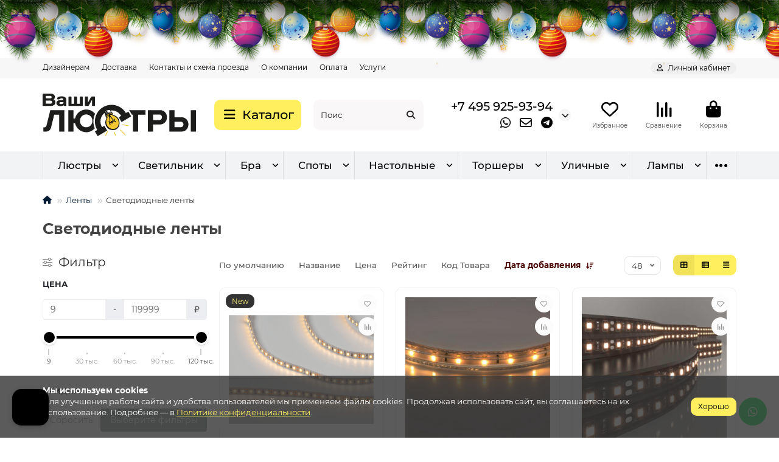

--- FILE ---
content_type: text/html; charset=utf-8
request_url: https://vashi-lustri.ru/svetodiodnaya-podsvetka/svetodiodnye-lenty/
body_size: 36827
content:
<!DOCTYPE html>
<html dir="ltr" lang="ru">
<head>
<title>Светодиодные ленты - купить в интернет-магазине Ваши Люстры в Москве и Московской области</title>
<meta charset="UTF-8">
<meta name="viewport" content="width=device-width, initial-scale=1, maximum-scale=3, viewport-fit=cover">
<meta http-equiv="X-UA-Compatible" content="IE=edge">
<base href="https://vashi-lustri.ru/">
<meta name="description" content="Светодиодные ленты - заказать. Закажите светодиодную подсветку и  комплектующие для них, с доставкой по Москве, Московской области и всей России на сайте или позвоните нам по телефону: +7 495 925-93-94.">
<meta property="og:title" content="Светодиодные ленты - купить в интернет-магазине Ваши Люстры в Москве и Московской области">
<meta property="og:description" content="Светодиодные ленты - заказать. Закажите светодиодную подсветку и  комплектующие для них, с доставкой по Москве, Московской области и всей России на сайте или позвоните нам по телефону: +7 495 925-93-94.">
<meta property="og:type" content="website">
<meta property="og:url" content="https://vashi-lustri.ru/svetodiodnaya-podsvetka/svetodiodnye-lenty/">
<meta property="og:image" content="https://vashi-lustri.ru/image/cache/catalog/cat/Lenty/Svetodiodnye_lenty-100x100.png">
<meta property="og:site_name" content="магазин «Ваши Люстры»">
<meta name="theme-color" content="#ffef5f">
<meta name="msapplication-navbutton-color" content="#ffef5f">
<meta name="format-detection" content="telephone=no">
<meta name="format-detection" content="date=no">
<meta name="format-detection" content="address=no">
<meta name="format-detection" content="email=no">
<link rel="stylesheet" type="text/css" media="print" href="/catalog/view/theme/unishop2/stylesheet/checkout_print.css?v=1.3">
<link href="https://vashi-lustri.ru/svetodiodnaya-podsvetka/svetodiodnye-lenty/" rel="canonical">
<link href="https://vashi-lustri.ru/image/catalog/favicon.png" rel="icon">
	<link href="catalog/view/theme/unishop2/fonts/montserrat/montserrat-regular.woff2" rel="preload" as="font" type="font/woff2" crossorigin>
	<link href="catalog/view/theme/unishop2/fonts/montserrat/montserrat-medium.woff2" rel="preload" as="font" type="font/woff2" crossorigin>
	<link href="catalog/view/theme/unishop2/fonts/montserrat/montserrat-bold.woff2" rel="preload" as="font" type="font/woff2" crossorigin>
	
	<link href="catalog/view/theme/unishop2/stylesheet/bootstrap.min.css" rel="stylesheet" media="screen">
	
	<link href="catalog/view/theme/unishop2/stylesheet/montserrat.css" rel="stylesheet" media="screen">
	
	<link href="catalog/view/theme/unishop2/stylesheet/stylesheet.css?v=3.5.1.1" rel="stylesheet" media="screen">
	
	<link href="catalog/view/theme/unishop2/stylesheet/generated.0.css?v=1766148154061" rel="stylesheet" media="screen">
	
	<link href="catalog/view/theme/unishop2/stylesheet/font-awesome.min.css" rel="stylesheet" media="screen">
	
	<link href="catalog/view/theme/unishop2/stylesheet/animate.css" rel="stylesheet" media="screen">
	
	<link href="catalog/view/theme/unishop2/stylesheet/flymenu.css" rel="stylesheet" media="screen">
	
	<link href="catalog/view/theme/unishop2/stylesheet/qty-indicator.css" rel="stylesheet" media="screen">
	
	<link href="catalog/view/theme/unishop2/stylesheet/default-filter.css" rel="stylesheet" media="screen">
	
	<link href="catalog/view/theme/unishop2/stylesheet/notification.css" rel="stylesheet" media="screen">
	
	<link href="catalog/view/theme/unishop2/stylesheet/flycontacts.css" rel="stylesheet" media="screen">
	
	<link href="catalog/view/theme/default/stylesheet/mmlivesearch.css" rel="stylesheet" media="screen">
	
	<link href="catalog/view/theme/unishop2/stylesheet/generated-user-style.0.css" rel="stylesheet" media="screen">
	
	<link href="catalog/view/theme/unishop2/stylesheet/o_nas.css" rel="stylesheet" media="screen">
	
	<link href="catalog/view/theme/unishop2/stylesheet/my.css" rel="stylesheet" media="screen">
<script>const items_on_mobile = '2', module_on_mobile = 'carousel', default_view = 'grid', default_mobile_view = 'grid';</script>
	
	<script src="catalog/view/theme/unishop2/js/jquery-3.7.0.min.js"></script>
	
	<script src="catalog/view/theme/unishop2/js/bootstrap.min.js"></script>
	
	<script src="catalog/view/theme/unishop2/js/common.js"></script>
	
	<script src="catalog/view/theme/unishop2/js/menu-aim.min.js"></script>
	
	<script src="catalog/view/theme/unishop2/js/owl.carousel.min.js"></script>
	
	<script src="catalog/view/theme/unishop2/js/typed.min.js"></script>
	
	<script src="catalog/view/theme/unishop2/js/addit-img.js"></script>
	
	<script src="catalog/view/theme/unishop2/js/user-request.js"></script>
	
	<script src="catalog/view/theme/unishop2/js/live-price.js"></script>
	
	<script src="catalog/view/theme/unishop2/js/fly-menu.js"></script>
	
	<script src="catalog/view/theme/unishop2/js/quick-order.js"></script>
	
	<script src="catalog/view/theme/unishop2/js/special-timer.js"></script>
	
	<script src="catalog/view/theme/unishop2/js/cat_descr_collapse.js"></script>
	
	<script src="catalog/view/theme/unishop2/js/showmore.js"></script>
	
	<script src="catalog/view/javascript/extension/payment/yandex-pay-and-split.yapay.js"></script>
<script>window.addEventListener('load', function() {
    setTimeout(function() {
        mm_live_search = new MMLiveSearch(0);
    }, 5000);
});</script>
	<!-- Yandex.Metrika counter --> <script type="text/javascript" > (function(m,e,t,r,i,k,a){m[i]=m[i]||function(){(m[i].a=m[i].a||[]).push(arguments)}; m[i].l=1*new Date(); for (var j = 0; j < document.scripts.length; j++) {if (document.scripts[j].src === r) { return; }} k=e.createElement(t),a=e.getElementsByTagName(t)[0],k.async=1,k.src=r,a.parentNode.insertBefore(k,a)}) (window, document, "script", "https://mc.yandex.ru/metrika/tag.js", "ym"); ym(50730874, "init", { clickmap:true, trackLinks:true, accurateTrackBounce:true, webvisor:true, ecommerce:"dataLayer" }); </script> <noscript><div><img src="https://mc.yandex.ru/watch/50730874" style="position:absolute; left:-9999px;" alt="" /></div></noscript> <!-- /Yandex.Metrika counter -->

<script type="text/javascript">
    var digiScript = document.createElement ('script');
    digiScript.src = '//aq.dolyame.ru/site id/client.js?ts=' + Date.now();
    digiScript.defer = true;
    digiScript.async = true;
    document.body.appendChild (digiScript);
</script>

<script src="https://vashi-lustri.ru/index.php?route=extension/module/aiwidgetkorvatsky/widget&chat_key=widget_692e9cd6e06a5&mode=floating"></script>


<!-- Code for Make it snow -->

<style>
@media screen {
body {
position: relative;
}
 
body:before {
content: '';
   display: block;
   position: absolute;
   z-index: 99999 !important;
   top: 0;
   left: 0;
   right: 0;
   bottom: 0;
   pointer-events: none;
background-image: url('https://www.notifi.eu/make_it_snow/ds-snowflakes-site-1.png'),
url('https://www.notifi.eu/make_it_snow/ds-snowflakes-site-2.png'),
url('https://www.notifi.eu/make_it_snow/ds-snowflakes-site-.png');	
	-webkit-animation: snow 18s linear infinite;
	-moz-animation: snow 18s linear infinite;
	-ms-animation: snow 18s linear infinite;
	animation: snow 18s linear infinite;
  
}
@keyframes snow {
  0% {background-position: 0px 0px, 0px 0px, 0px 0px;}
  50% {background-position: 500px 500px, 100px 200px, -100px 150px;}
  100% {background-position: 500px 1000px, 200px 400px, -100px 300px;}
}
@-moz-keyframes snow {
  0% {background-position: 0px 0px, 0px 0px, 0px 0px;}
  50% {background-position: 500px 500px, 100px 200px, -100px 150px;}
  100% {background-position: 400px 1000px, 200px 400px, 100px 300px;}
}
@-webkit-keyframes snow {
  0% {background-position: 0px 0px, 0px 0px, 0px 0px;}
  50% {background-position: 500px 500px, 100px 200px, -100px 150px;}
  100% {background-position: 500px 1000px, 200px 400px, -100px 300px;}
}
@-ms-keyframes snow {
  0% {background-position: 0px 0px, 0px 0px, 0px 0px;}
  50% {background-position: 500px 500px, 100px 200px, -100px 150px;}
  100% {background-position: 500px 1000px, 200px 400px, -100px 300px;}
}
}
</style>

<!-- END Make it snow Code -->
	



<link rel="stylesheet" type="text/css"  href="catalog/view/javascript/newyear/style.css">
<script src="catalog/view/javascript/newyear/script.js" defer></script>

</head>
<body>
<div class="b-page_newyear hidden-sm hidden-xs">
                <div class="b-page__content">
                 <i class="b-head-decor">
                  <i class="b-head-decor__inner b-head-decor__inner_n1">
                    <div class="b-ball b-ball_n1 b-ball_bounce" data-note="0"><div class="b-ball__right"></div><div class="b-ball__i"></div></div>
                    <div class="b-ball b-ball_n2 b-ball_bounce" data-note="1"><div class="b-ball__right"></div><div class="b-ball__i"></div></div>
                    <div class="b-ball b-ball_n3 b-ball_bounce" data-note="2"><div class="b-ball__right"></div><div class="b-ball__i"></div></div>
                    <div class="b-ball b-ball_n4 b-ball_bounce" data-note="3"><div class="b-ball__right"></div><div class="b-ball__i"></div></div>
                    <div class="b-ball b-ball_n5 b-ball_bounce" data-note="4"><div class="b-ball__right"></div><div class="b-ball__i"></div></div>
                    <div class="b-ball b-ball_n6 b-ball_bounce" data-note="5"><div class="b-ball__right"></div><div class="b-ball__i"></div></div>
                    <div class="b-ball b-ball_n7 b-ball_bounce" data-note="6"><div class="b-ball__right"></div><div class="b-ball__i"></div></div>
                    <div class="b-ball b-ball_n8 b-ball_bounce" data-note="7"><div class="b-ball__right"></div><div class="b-ball__i"></div></div>
                    <div class="b-ball b-ball_n9 b-ball_bounce" data-note="8"><div class="b-ball__right"></div><div class="b-ball__i"></div></div>
                    <div class="b-ball b-ball_i1"><div class="b-ball__right"></div><div class="b-ball__i"></div></div>
                    <div class="b-ball b-ball_i2"><div class="b-ball__right"></div><div class="b-ball__i"></div></div>
                    <div class="b-ball b-ball_i3"><div class="b-ball__right"></div><div class="b-ball__i"></div></div>
                    <div class="b-ball b-ball_i4"><div class="b-ball__right"></div><div class="b-ball__i"></div></div>
                    <div class="b-ball b-ball_i5"><div class="b-ball__right"></div><div class="b-ball__i"></div></div>
                    <div class="b-ball b-ball_i6"><div class="b-ball__right"></div><div class="b-ball__i"></div></div>
                   </i>
                   <i class="b-head-decor__inner b-head-decor__inner_n2">
                    <div class="b-ball b-ball_n1 b-ball_bounce" data-note="9"><div class="b-ball__right"></div><div class="b-ball__i"></div></div>
                    <div class="b-ball b-ball_n2 b-ball_bounce" data-note="10"><div class="b-ball__right"></div><div class="b-ball__i"></div></div>
                    <div class="b-ball b-ball_n3 b-ball_bounce" data-note="11"><div class="b-ball__right"></div><div class="b-ball__i"></div></div>
                    <div class="b-ball b-ball_n4 b-ball_bounce" data-note="12"><div class="b-ball__right"></div><div class="b-ball__i"></div></div>
                    <div class="b-ball b-ball_n5 b-ball_bounce" data-note="13"><div class="b-ball__right"></div><div class="b-ball__i"></div></div>
                    <div class="b-ball b-ball_n6 b-ball_bounce" data-note="14"><div class="b-ball__right"></div><div class="b-ball__i"></div></div>
                    <div class="b-ball b-ball_n7 b-ball_bounce" data-note="15"><div class="b-ball__right"></div><div class="b-ball__i"></div></div>
                    <div class="b-ball b-ball_n8 b-ball_bounce" data-note="16"><div class="b-ball__right"></div><div class="b-ball__i"></div></div>
                    <div class="b-ball b-ball_n9 b-ball_bounce" data-note="17"><div class="b-ball__right"></div><div class="b-ball__i"></div></div>
                    <div class="b-ball b-ball_i1"><div class="b-ball__right"></div><div class="b-ball__i"></div></div>
                    <div class="b-ball b-ball_i2"><div class="b-ball__right"></div><div class="b-ball__i"></div></div>
                    <div class="b-ball b-ball_i3"><div class="b-ball__right"></div><div class="b-ball__i"></div></div>
                    <div class="b-ball b-ball_i4"><div class="b-ball__right"></div><div class="b-ball__i"></div></div>
                    <div class="b-ball b-ball_i5"><div class="b-ball__right"></div><div class="b-ball__i"></div></div>
                    <div class="b-ball b-ball_i6"><div class="b-ball__right"></div><div class="b-ball__i"></div></div>
                  </i>
                  <i class="b-head-decor__inner b-head-decor__inner_n3">
                    <div class="b-ball b-ball_n1 b-ball_bounce" data-note="18"><div class="b-ball__right"></div><div class="b-ball__i"></div></div>
                    <div class="b-ball b-ball_n2 b-ball_bounce" data-note="19"><div class="b-ball__right"></div><div class="b-ball__i"></div></div>
                    <div class="b-ball b-ball_n3 b-ball_bounce" data-note="20"><div class="b-ball__right"></div><div class="b-ball__i"></div></div>
                    <div class="b-ball b-ball_n4 b-ball_bounce" data-note="21"><div class="b-ball__right"></div><div class="b-ball__i"></div></div>
                    <div class="b-ball b-ball_n5 b-ball_bounce" data-note="22"><div class="b-ball__right"></div><div class="b-ball__i"></div></div>
                    <div class="b-ball b-ball_n6 b-ball_bounce" data-note="23"><div class="b-ball__right"></div><div class="b-ball__i"></div></div>
                    <div class="b-ball b-ball_n7 b-ball_bounce" data-note="24"><div class="b-ball__right"></div><div class="b-ball__i"></div></div>
                    <div class="b-ball b-ball_n8 b-ball_bounce" data-note="25"><div class="b-ball__right"></div><div class="b-ball__i"></div></div>
                    <div class="b-ball b-ball_n9 b-ball_bounce" data-note="26"><div class="b-ball__right"></div><div class="b-ball__i"></div></div>
                    <div class="b-ball b-ball_i1"><div class="b-ball__right"></div><div class="b-ball__i"></div></div>
                    <div class="b-ball b-ball_i2"><div class="b-ball__right"></div><div class="b-ball__i"></div></div>
                    <div class="b-ball b-ball_i3"><div class="b-ball__right"></div><div class="b-ball__i"></div></div>
                    <div class="b-ball b-ball_i4"><div class="b-ball__right"></div><div class="b-ball__i"></div></div>
                    <div class="b-ball b-ball_i5"><div class="b-ball__right"></div><div class="b-ball__i"></div></div>
                    <div class="b-ball b-ball_i6"><div class="b-ball__right"></div><div class="b-ball__i"></div></div>
                  </i>
                  <i class="b-head-decor__inner b-head-decor__inner_n4">
                    <div class="b-ball b-ball_n1 b-ball_bounce" data-note="27"><div class="b-ball__right"></div><div class="b-ball__i"></div></div>
                    <div class="b-ball b-ball_n2 b-ball_bounce" data-note="28"><div class="b-ball__right"></div><div class="b-ball__i"></div></div>
                    <div class="b-ball b-ball_n3 b-ball_bounce" data-note="29"><div class="b-ball__right"></div><div class="b-ball__i"></div></div>
                    <div class="b-ball b-ball_n4 b-ball_bounce" data-note="30"><div class="b-ball__right"></div><div class="b-ball__i"></div></div>
                    <div class="b-ball b-ball_n5 b-ball_bounce" data-note="31"><div class="b-ball__right"></div><div class="b-ball__i"></div></div>
                    <div class="b-ball b-ball_n6 b-ball_bounce" data-note="32"><div class="b-ball__right"></div><div class="b-ball__i"></div></div>
                    <div class="b-ball b-ball_n7 b-ball_bounce" data-note="33"><div class="b-ball__right"></div><div class="b-ball__i"></div></div>
                    <div class="b-ball b-ball_n8 b-ball_bounce" data-note="34"><div class="b-ball__right"></div><div class="b-ball__i"></div></div>
                    <div class="b-ball b-ball_n9 b-ball_bounce" data-note="35"><div class="b-ball__right"></div><div class="b-ball__i"></div></div>
                    <div class="b-ball b-ball_i1"><div class="b-ball__right"></div><div class="b-ball__i"></div></div>
                    <div class="b-ball b-ball_i2"><div class="b-ball__right"></div><div class="b-ball__i"></div></div>
                    <div class="b-ball b-ball_i3"><div class="b-ball__right"></div><div class="b-ball__i"></div></div>
                    <div class="b-ball b-ball_i4"><div class="b-ball__right"></div><div class="b-ball__i"></div></div>
                    <div class="b-ball b-ball_i5"><div class="b-ball__right"></div><div class="b-ball__i"></div></div>
                    <div class="b-ball b-ball_i6"><div class="b-ball__right"></div><div class="b-ball__i"></div></div>
                  </i>
                  <i class="b-head-decor__inner b-head-decor__inner_n5">
                    <div class="b-ball b-ball_n1 b-ball_bounce" data-note="0"><div class="b-ball__right"></div><div class="b-ball__i"></div></div>
                    <div class="b-ball b-ball_n2 b-ball_bounce" data-note="1"><div class="b-ball__right"></div><div class="b-ball__i"></div></div>
                    <div class="b-ball b-ball_n3 b-ball_bounce" data-note="2"><div class="b-ball__right"></div><div class="b-ball__i"></div></div>
                    <div class="b-ball b-ball_n4 b-ball_bounce" data-note="3"><div class="b-ball__right"></div><div class="b-ball__i"></div></div>
                    <div class="b-ball b-ball_n5 b-ball_bounce" data-note="4"><div class="b-ball__right"></div><div class="b-ball__i"></div></div>
                    <div class="b-ball b-ball_n6 b-ball_bounce" data-note="5"><div class="b-ball__right"></div><div class="b-ball__i"></div></div>
                    <div class="b-ball b-ball_n7 b-ball_bounce" data-note="6"><div class="b-ball__right"></div><div class="b-ball__i"></div></div>
                    <div class="b-ball b-ball_n8 b-ball_bounce" data-note="7"><div class="b-ball__right"></div><div class="b-ball__i"></div></div>
                    <div class="b-ball b-ball_n9 b-ball_bounce" data-note="8"><div class="b-ball__right"></div><div class="b-ball__i"></div></div>
                    <div class="b-ball b-ball_i1"><div class="b-ball__right"></div><div class="b-ball__i"></div></div>
                    <div class="b-ball b-ball_i2"><div class="b-ball__right"></div><div class="b-ball__i"></div></div>
                    <div class="b-ball b-ball_i3"><div class="b-ball__right"></div><div class="b-ball__i"></div></div>
                    <div class="b-ball b-ball_i4"><div class="b-ball__right"></div><div class="b-ball__i"></div></div>
                    <div class="b-ball b-ball_i5"><div class="b-ball__right"></div><div class="b-ball__i"></div></div>
                    <div class="b-ball b-ball_i6"><div class="b-ball__right"></div><div class="b-ball__i"></div></div>
                  </i>
                  <i class="b-head-decor__inner b-head-decor__inner_n6">
                    <div class="b-ball b-ball_n1 b-ball_bounce" data-note="9"><div class="b-ball__right"></div><div class="b-ball__i"></div></div>
                    <div class="b-ball b-ball_n2 b-ball_bounce" data-note="10"><div class="b-ball__right"></div><div class="b-ball__i"></div></div>
                    <div class="b-ball b-ball_n3 b-ball_bounce" data-note="11"><div class="b-ball__right"></div><div class="b-ball__i"></div></div>
                    <div class="b-ball b-ball_n4 b-ball_bounce" data-note="12"><div class="b-ball__right"></div><div class="b-ball__i"></div></div>
                    <div class="b-ball b-ball_n5 b-ball_bounce" data-note="13"><div class="b-ball__right"></div><div class="b-ball__i"></div></div>
                    <div class="b-ball b-ball_n6 b-ball_bounce" data-note="14"><div class="b-ball__right"></div><div class="b-ball__i"></div></div>
                    <div class="b-ball b-ball_n7 b-ball_bounce" data-note="15"><div class="b-ball__right"></div><div class="b-ball__i"></div></div>
                    <div class="b-ball b-ball_n8 b-ball_bounce" data-note="16"><div class="b-ball__right"></div><div class="b-ball__i"></div></div>
                    <div class="b-ball b-ball_n9 b-ball_bounce" data-note="17"><div class="b-ball__right"></div><div class="b-ball__i"></div></div>
                    <div class="b-ball b-ball_i1"><div class="b-ball__right"></div><div class="b-ball__i"></div></div>
                    <div class="b-ball b-ball_i2"><div class="b-ball__right"></div><div class="b-ball__i"></div></div>
                    <div class="b-ball b-ball_i3"><div class="b-ball__right"></div><div class="b-ball__i"></div></div>
                    <div class="b-ball b-ball_i4"><div class="b-ball__right"></div><div class="b-ball__i"></div></div>
                    <div class="b-ball b-ball_i5"><div class="b-ball__right"></div><div class="b-ball__i"></div></div>
                    <div class="b-ball b-ball_i6"><div class="b-ball__right"></div><div class="b-ball__i"></div></div>
                  </i>
                  <i class="b-head-decor__inner b-head-decor__inner_n7">
                    <div class="b-ball b-ball_n1 b-ball_bounce" data-note="18"><div class="b-ball__right"></div><div class="b-ball__i"></div></div>
                    <div class="b-ball b-ball_n2 b-ball_bounce" data-note="19"><div class="b-ball__right"></div><div class="b-ball__i"></div></div>
                    <div class="b-ball b-ball_n3 b-ball_bounce" data-note="20"><div class="b-ball__right"></div><div class="b-ball__i"></div></div>
                    <div class="b-ball b-ball_n4 b-ball_bounce" data-note="21"><div class="b-ball__right"></div><div class="b-ball__i"></div></div>
                    <div class="b-ball b-ball_n5 b-ball_bounce" data-note="22"><div class="b-ball__right"></div><div class="b-ball__i"></div></div>
                    <div class="b-ball b-ball_n6 b-ball_bounce" data-note="23"><div class="b-ball__right"></div><div class="b-ball__i"></div></div>
                    <div class="b-ball b-ball_n7 b-ball_bounce" data-note="24"><div class="b-ball__right"></div><div class="b-ball__i"></div></div>
                    <div class="b-ball b-ball_n8 b-ball_bounce" data-note="25"><div class="b-ball__right"></div><div class="b-ball__i"></div></div>
                    <div class="b-ball b-ball_n9 b-ball_bounce" data-note="26"><div class="b-ball__right"></div><div class="b-ball__i"></div></div>
                    <div class="b-ball b-ball_i1"><div class="b-ball__right"></div><div class="b-ball__i"></div></div>
                    <div class="b-ball b-ball_i2"><div class="b-ball__right"></div><div class="b-ball__i"></div></div>
                    <div class="b-ball b-ball_i3"><div class="b-ball__right"></div><div class="b-ball__i"></div></div>
                    <div class="b-ball b-ball_i4"><div class="b-ball__right"></div><div class="b-ball__i"></div></div>
                    <div class="b-ball b-ball_i5"><div class="b-ball__right"></div><div class="b-ball__i"></div></div>
                    <div class="b-ball b-ball_i6"><div class="b-ball__right"></div><div class="b-ball__i"></div></div>
                  </i>
               </i>
             </div>
            </div>
	<header>
														<div id="top" class="top-menu ">
			<div class="container">
				<div class="top-menu__links">
											<div class="top-links btn-group">
							<button class="top-menu__btn dropdown-toggle" aria-label="dropdown" data-toggle="dropdown"><i class="fas fa-bars"></i></button>
							<ul class="top-links__ul dropdown-menu dropdown-menu-left">
																	<li class="top-links__li"><a class="top-links__a" href="sotrudnichestvo-s-dizajnerami" title="Дизайнерам">Дизайнерам</a></li>
																	<li class="top-links__li"><a class="top-links__a" href="delivery" title="Доставка">Доставка</a></li>
																	<li class="top-links__li"><a class="top-links__a" href="contacts" title="Контакты и схема проезда">Контакты и схема проезда</a></li>
																	<li class="top-links__li"><a class="top-links__a" href="o-nas" title="О компании">О компании</a></li>
																	<li class="top-links__li"><a class="top-links__a" href="oplata" title="Оплата">Оплата</a></li>
																	<li class="top-links__li"><a class="top-links__a" href="nashi-uslugi" title="Услуги">Услуги</a></li>
															</ul>
						</div>
									</div>
				<div class="top-menu__buttons">
											<div class="top-menu__wishlist status-2" data-products="">
							<div class="btn-group">
								<button class="top-menu__btn top-menu__wishlist-btn uni-href" title="Избранное" data-href="https://vashi-lustri.ru/index.php?route=account/wishlist"><i class="far fa-heart"></i><span class="top-menu__btn-text">Избранное</span><span class="top-menu__wishlist-total uni-badge hidden">0</span></button>
							</div>
						</div>
																<div class="top-menu__compare status-2" data-products="">
							<div class="btn-group">
								<button class="top-menu__btn top-menu__compare-btn uni-href" title="Сравнение" data-href="https://vashi-lustri.ru/index.php?route=product/compare"><i class="top-menu__compare-icon fas fa-align-right"></i><span class="top-menu__btn-text">Сравнение</span><span class="top-menu__compare-total uni-badge hidden">0</span></button>
							</div>
						</div>
										 
					
					<div class="top-menu__account status-1 ">
						<div id="account" class="btn-group">
							<button class="top-menu__btn dropdown-toggle" title="Личный кабинет" data-toggle="dropdown"><i class="far fa-user"></i><span class="top-menu__btn-text">Личный кабинет</span></button>
							<ul class="dropdown-menu dropdown-menu-right">
																	<li><a href="https://vashi-lustri.ru/index.php?route=account/login" onclick="uniLoginOpen(); return false;"><i class="fas fa-fw fa-sign-in-alt"></i>Авторизация</a></li>
									<li><a href="https://vashi-lustri.ru/index.php?route=extension/module/uni_login_register/page" onclick="uniRegisterOpen(); return false;"><i class="fas fa-fw fa-user-plus"></i>Регистрация</a></li>
															</ul>
						</div>
					</div>
				</div>
			</div>
		</div>
		<div class="container">
			<div class="header-block">
				<div class="header-block__item header-block__item-logo ">
					<div id="logo" class="header-logo">
																					<a href="https://vashi-lustri.ru/"><img src="https://vashi-lustri.ru/image/catalog/logo_new_black.svg" title="магазин «Ваши Люстры»" alt="магазин «Ваши Люстры»" width="290" height="45" class="header-logo__img img-responsive"></a>
																		</div>
				</div>
									<div class="header-block__item header-block__item-menu hidden-xs hidden-sm">
						<button class="header-menu__btn btn"><i class="header-menu__icon fas fa-fw fa-bars"></i><span>Каталог</span></button>
					</div>
								<div id="search" class="header-block__item header-block__item-search  hidden-xs hidden-sm">
					<div class="header-search">
	<div class="header-search__form">
				<input type="text" 
			name="search" autocomplete="off"
		 value="" placeholder="Поиск" aria-label="Search" autocomplete="off" class="header-search__input  form-control">
		<button type="button" class="search-btn-clear " onclick="return false;">&times;</button>
		<button type="button" class="header-search__btn search-btn" title="Поиск"><i class="fa fa-search"></i></button>
	</div>
	<div class="live-search" style="display:none"><ul class="live-search__ul"><li class="loading"></li></ul></div>
</div>
				</div>
				<div class="header-block__item header-block__item-telephone ">
					<div class="header-phones has-addit">
						<a class="header-phones__main " href="tel:+74959259394" target="_blank" title="+7 495 925-93-94">
															+7 495 925-93-94
													</a>
																										<i class="header-phones__show-phone dropdown-toggle fas fa-chevron-down" data-toggle="dropdown" data-target="header-phones__ul"></i>
							<ul class="header-phones__ul dropdown-menu dropdown-menu-right">
																	<li class="header-phones__li">
										<a href="#" onclick="uniRequestOpen({form_name: 'callback'}); return false;" class="header-phones__callback">Заказать звонок</a>
									</li>
																																	<li class="header-phones__li visible-xs">
										<a class="header-phones__a" href="whatsapp://send?phone=79269507229" target="_blank" title="79269507229">
																							<i class="fab fa-whatsapp"></i>
																						79269507229
										</a>
									</li>
																	<li class="header-phones__li visible-xs">
										<a class="header-phones__a" href="mailto:info@vashi-lustri.ru" target="_blank" title="info@vashi-lustri.ru">
																							<i class="far fa-envelope"></i>
																						Напишите нам 
										</a>
									</li>
																	<li class="header-phones__li visible-xs">
										<a class="header-phones__a" href="tg://resolve?domain=vashiLustri" target="_blank" title="vashiLustri">
																							<i class="fab fa-telegram"></i>
																						vashiLustri
										</a>
									</li>
																	<li class="header-phones__li ">
										<a class="header-phones__a" href="tel:+74959259394" target="_blank" title="+7 495 925-93-94">
																							<i class="fas fa-phone"></i>
																						+7 495 925-93-94
										</a>
									</li>
																									<li class="header-phones__text"><hr style="margin-top:5px"><i class="far fa-clock fa-fw"></i> Работаем с 10:00–20:00. Без выходных</li>
															</ul>
																										<div class="header-phones__additionals">
																	<span class="header-phones__additional selected" data-href="tel:+74959259394" data-phone="+7 495 925-93-94">
																			
																		</span>
																	<span class="header-phones__additional " data-href="whatsapp://send?phone=79269507229" data-phone="79269507229">
																			<i class="fab fa-whatsapp" data-toggle="tooltip" data-placement="left" title=""></i>
																		</span>
																	<span class="header-phones__additional " data-href="mailto:info@vashi-lustri.ru" data-phone="info@vashi-lustri.ru">
																			<i class="far fa-envelope" data-toggle="tooltip" data-placement="left" title="Напишите нам "></i>
																		</span>
																	<span class="header-phones__additional " data-href="tg://resolve?domain=vashiLustri" data-phone="vashiLustri">
																			<i class="fab fa-telegram" data-toggle="tooltip" data-placement="left" title=""></i>
																		</span>
															</div>
											</div>
				</div>
													<div class="header-block__item header-block__item-wishlist">
						<div class="header-wishlist uni-href" data-href="https://vashi-lustri.ru/index.php?route=account/wishlist" title="Избранное">
							<i class="header-wishlist__icon far fa-heart"></i><span class="header-wishlist__total-items hidden">0</span>
						</div>
						<div class="header-block__item-caption">Избранное</div>
					</div>
													<div class="header-block__item header-block__item-compare">
						<div class="header-compare uni-href" data-href="https://vashi-lustri.ru/index.php?route=product/compare" title="Сравнение">
							<i class="header-compare__icon fas fa-align-right"></i><span class="header-compare__total-items hidden">0</span>
						</div>
						<div class="header-block__item-caption">Сравнение</div>
					</div>
								<div class="header-block__item header-block__item-cart"><div id="cart" class="header-cart" title="Корзина">
					<div class="header-cart__btn dropdown-toggle" onclick="uniModalWindow('modal-cart', '', 'Корзина', $('header').find('.header-cart__dropdown').html())">
		<i class="header-cart__icon fas fa-shopping-bag"></i>
		<span id="cart-total" class="header-cart__total-items hidden">0</span>
	</div>

<script>
  window.uniClearCart = function() {
    $.ajax({
      url: 'index.php?route=checkout/cart/clearcart',
      dataType: 'json',
      success: function() {
        $('#cart > ul').load('index.php?route=common/cart/info ul li');
      }
    });
  };
</script>
      
	<div class="header-cart__dropdown">
					<div class="header-cart__empty"><i class="header-cart__icon fas fa-shopping-bag"></i>Ваша корзина пуста!</div>

<script>
  window.uniClearCart = function() {
    $.ajax({
      url: 'index.php?route=checkout/cart/clearcart',
      dataType: 'json',
      success: function() {
        $('#cart > ul').load('index.php?route=common/cart/info ul li');
      }
    });
  };
</script>
      
			</div>

<script>
  window.uniClearCart = function() {
    $.ajax({
      url: 'index.php?route=checkout/cart/clearcart',
      dataType: 'json',
      success: function() {
        $('#cart > ul').load('index.php?route=common/cart/info ul li');
      }
    });
  };
</script>
      
</div>

<script>
  window.uniClearCart = function() {
    $.ajax({
      url: 'index.php?route=checkout/cart/clearcart',
      dataType: 'json',
      success: function() {
        $('#cart > ul').load('index.php?route=common/cart/info ul li');
      }
    });
  };
</script>
      
<div class="header-block__item-caption">Корзина</div>

<script>
  window.uniClearCart = function() {
    $.ajax({
      url: 'index.php?route=checkout/cart/clearcart',
      dataType: 'json',
      success: function() {
        $('#cart > ul').load('index.php?route=common/cart/info ul li');
      }
    });
  };
</script>
      </div>
			</div>
		</div>
		<div class="container">
			<div class="row">
									<div class="main-menu set-before">
	<div class="menu-wrapper new">
		<nav id="menu" class="menu  menu1 new">
			<div class="menu__header">
				<i class="menu__header-icon fas fa-fw fa-bars hidden-xs hidden-sm"></i>
				<span class="menu__header-title">Каталог</span>
				<i class="menu-close menu__header-icon fas fa-times visible-xs visible-sm"></i>
			</div>
			<ul class="menu__collapse main-menu__collapse">
									<li class="menu__level-1-li has-children">
						<a class="menu__level-1-a " href="https://vashi-lustri.ru/lyustry/">
																								<img src="image/catalog/category/chandelier.png" alt="Люстры" class="menu__level-1-img" loading="lazy">
																						Люстры
						</a>
																																										<i class="menu__chevron menu__chevron-level-1 fas fa-chevron-down"></i>
							<div class="menu__level-2  column-1">
								
																	<div class="menu__level-2-ul   col-md-12">
																				<a class="menu__level-2-a  " href="https://vashi-lustri.ru/lyustry/vid-potolochnye/">Потолочные</a>
																													</div>
																	<div class="menu__level-2-ul   col-md-12">
																				<a class="menu__level-2-a  " href="https://vashi-lustri.ru/lyustry/podvesnye/">Подвесные</a>
																													</div>
																	<div class="menu__level-2-ul   col-md-12">
																				<a class="menu__level-2-a  " href="https://vashi-lustri.ru/lyustry/vid-kaskadnye/">Каскадные</a>
																													</div>
																	<div class="menu__level-2-ul   col-md-12">
																				<a class="menu__level-2-a  " href="https://vashi-lustri.ru/lyustry/lyustry_na_shtange/">Люстры на штанге</a>
																													</div>
																	<div class="menu__level-2-ul   col-md-12">
																				<a class="menu__level-2-a  " href="https://vashi-lustri.ru/lyustry/vid-bolshie_lyustry/">Большие люстры</a>
																													</div>
																	<div class="menu__level-2-ul   col-md-12">
																				<a class="menu__level-2-a  " href="https://vashi-lustri.ru/lyustry/lyustry_ventilyatory/">Люстры-вентиляторы</a>
																													</div>
																							</div>
											</li>
									<li class="menu__level-1-li has-children">
						<a class="menu__level-1-a " href="https://vashi-lustri.ru/svetilniki/">
																								<img src="image/catalog/category/hang-lamp.png" alt="Светильники" class="menu__level-1-img" loading="lazy">
																						Светильники
						</a>
																																										<i class="menu__chevron menu__chevron-level-1 fas fa-chevron-down"></i>
							<div class="menu__level-2  column-1">
								
																	<div class="menu__level-2-ul   col-md-12">
																				<a class="menu__level-2-a  " href="https://vashi-lustri.ru/svetilniki/podvesnye1/">Подвесные</a>
																													</div>
																	<div class="menu__level-2-ul   col-md-12">
																				<a class="menu__level-2-a  " href="https://vashi-lustri.ru/svetilniki/potolochnye1/">Потолочные</a>
																													</div>
																	<div class="menu__level-2-ul   col-md-12">
																				<a class="menu__level-2-a  " href="https://vashi-lustri.ru/svetilniki/nastennye/">Настенные</a>
																													</div>
																	<div class="menu__level-2-ul   col-md-12">
																				<a class="menu__level-2-a  " href="https://vashi-lustri.ru/svetilniki/nastenno-potolochnye/">Настенно-потолочные</a>
																													</div>
																	<div class="menu__level-2-ul   col-md-12">
																				<a class="menu__level-2-a  " href="https://vashi-lustri.ru/svetilniki/nakladnye-svetilniki/">Накладные светильники</a>
																													</div>
																	<div class="menu__level-2-ul   col-md-12">
																				<a class="menu__level-2-a  " href="https://vashi-lustri.ru/svetilniki/vstraivaemye/">Встраиваемые</a>
																													</div>
																	<div class="menu__level-2-ul   col-md-12">
																				<a class="menu__level-2-a  " href="https://vashi-lustri.ru/svetilniki/tochechnye-svetilniki/">Точечные светильники</a>
																													</div>
																	<div class="menu__level-2-ul   col-md-12">
																				<a class="menu__level-2-a  " href="https://vashi-lustri.ru/svetilniki/nochniki/">Ночники</a>
																													</div>
																	<div class="menu__level-2-ul   col-md-12">
																				<a class="menu__level-2-a  " href="https://vashi-lustri.ru/svetilniki/mebelnye/">Мебельные</a>
																													</div>
																	<div class="menu__level-2-ul   col-md-12">
																				<a class="menu__level-2-a  " href="https://vashi-lustri.ru/svetilniki/dlya-rasteniy/">Для растений</a>
																													</div>
																	<div class="menu__level-2-ul   col-md-12">
																				<a class="menu__level-2-a  " href="https://vashi-lustri.ru/svetilniki/bakteritsidnye-svetilniki-i-obluchateli/">Бактерицидные светильники и облучатели</a>
																													</div>
																							</div>
											</li>
									<li class="menu__level-1-li has-children">
						<a class="menu__level-1-a " href="https://vashi-lustri.ru/bra/">
																								<img src="image/catalog/category/wall-lamp.png" alt="Бра и подсветки" class="menu__level-1-img" loading="lazy">
																						Бра и подсветки
						</a>
																																										<i class="menu__chevron menu__chevron-level-1 fas fa-chevron-down"></i>
							<div class="menu__level-2  column-1">
								
																	<div class="menu__level-2-ul   col-md-12">
																				<a class="menu__level-2-a  " href="https://vashi-lustri.ru/bra/s-1-plafonom/">С 1 плафоном</a>
																													</div>
																	<div class="menu__level-2-ul   col-md-12">
																				<a class="menu__level-2-a  " href="https://vashi-lustri.ru/bra/s-2-plafonami/">С 2 плафонами</a>
																													</div>
																	<div class="menu__level-2-ul   col-md-12">
																				<a class="menu__level-2-a  " href="https://vashi-lustri.ru/bra/s-3-plafonami/">С 3 плафонами</a>
																													</div>
																	<div class="menu__level-2-ul   col-md-12">
																				<a class="menu__level-2-a  " href="https://vashi-lustri.ru/bra/gibkie-bra/">Гибкие бра</a>
																													</div>
																	<div class="menu__level-2-ul   col-md-12">
																				<a class="menu__level-2-a  " href="https://vashi-lustri.ru/bra/podsvetka-dlya-zerkal/">Подсветка для зеркал</a>
																													</div>
																	<div class="menu__level-2-ul   col-md-12">
																				<a class="menu__level-2-a  " href="https://vashi-lustri.ru/bra/podsvetka-dlya-kartin/">Подсветка для картин</a>
																													</div>
																	<div class="menu__level-2-ul   col-md-12">
																				<a class="menu__level-2-a  " href="https://vashi-lustri.ru/bra/podsvetka-dlya-lestnits-i-stupeney/">Подсветка для лестниц и ступеней</a>
																													</div>
																							</div>
											</li>
									<li class="menu__level-1-li has-children">
						<a class="menu__level-1-a " href="https://vashi-lustri.ru/spoty/">
																								<img src="image/catalog/category/spot-lights.png" alt="Споты" class="menu__level-1-img" loading="lazy">
																						Споты
						</a>
																																										<i class="menu__chevron menu__chevron-level-1 fas fa-chevron-down"></i>
							<div class="menu__level-2  column-1">
								
																	<div class="menu__level-2-ul   col-md-12">
																				<a class="menu__level-2-a  " href="https://vashi-lustri.ru/spoty/s-1-plafonom1/">С 1 плафоном</a>
																													</div>
																	<div class="menu__level-2-ul   col-md-12">
																				<a class="menu__level-2-a  " href="https://vashi-lustri.ru/spoty/s-2-plafonami1/">С 2 плафонами</a>
																													</div>
																	<div class="menu__level-2-ul   col-md-12">
																				<a class="menu__level-2-a  " href="https://vashi-lustri.ru/spoty/s-3-i-bolee-plafonami/">С 3 и более плафонами</a>
																													</div>
																	<div class="menu__level-2-ul   col-md-12">
																				<a class="menu__level-2-a  " href="https://vashi-lustri.ru/spoty/vstraivaemye-spoty/">Встраиваемые споты</a>
																													</div>
																	<div class="menu__level-2-ul   col-md-12">
																				<a class="menu__level-2-a  " href="https://vashi-lustri.ru/spoty/nakladnye-spoty/">Накладные споты</a>
																													</div>
																							</div>
											</li>
									<li class="menu__level-1-li has-children">
						<a class="menu__level-1-a " href="https://vashi-lustri.ru/nastolnye/">
																								<img src="image/catalog/category/table-lamp.png" alt="Настольные" class="menu__level-1-img" loading="lazy">
																						Настольные
						</a>
																																										<i class="menu__chevron menu__chevron-level-1 fas fa-chevron-down"></i>
							<div class="menu__level-2  column-1">
								
																	<div class="menu__level-2-ul   col-md-12">
																				<a class="menu__level-2-a  " href="https://vashi-lustri.ru/nastolnye/dekorativnye1/">Декоративные</a>
																													</div>
																	<div class="menu__level-2-ul   col-md-12">
																				<a class="menu__level-2-a  " href="https://vashi-lustri.ru/nastolnye/ofisnye/">Офисные</a>
																													</div>
																	<div class="menu__level-2-ul   col-md-12">
																				<a class="menu__level-2-a  " href="https://vashi-lustri.ru/nastolnye/detskie/">Детские</a>
																													</div>
																	<div class="menu__level-2-ul   col-md-12">
																				<a class="menu__level-2-a  " href="https://vashi-lustri.ru/nastolnye/na-prischepke/">На прищепке</a>
																													</div>
																	<div class="menu__level-2-ul   col-md-12">
																				<a class="menu__level-2-a  " href="https://vashi-lustri.ru/nastolnye/na-strubtsine/">На струбцине</a>
																													</div>
																							</div>
											</li>
									<li class="menu__level-1-li has-children">
						<a class="menu__level-1-a " href="https://vashi-lustri.ru/torshery/">
																								<img src="image/catalog/category/floor-lamp.png" alt="Торшеры" class="menu__level-1-img" loading="lazy">
																						Торшеры
						</a>
																																										<i class="menu__chevron menu__chevron-level-1 fas fa-chevron-down"></i>
							<div class="menu__level-2  column-1">
								
																	<div class="menu__level-2-ul   col-md-12">
																				<a class="menu__level-2-a  " href="https://vashi-lustri.ru/torshery/s-1-plafonom3/">С 1 плафоном</a>
																													</div>
																	<div class="menu__level-2-ul   col-md-12">
																				<a class="menu__level-2-a  " href="https://vashi-lustri.ru/torshery/s-2-i-bolee-plafonami/">С 2 и более плафонами</a>
																													</div>
																	<div class="menu__level-2-ul   col-md-12">
																				<a class="menu__level-2-a  " href="https://vashi-lustri.ru/torshery/so-stolikom/">Со столиком</a>
																													</div>
																	<div class="menu__level-2-ul   col-md-12">
																				<a class="menu__level-2-a  " href="https://vashi-lustri.ru/torshery/na-trenoge/">На треноге</a>
																													</div>
																	<div class="menu__level-2-ul   col-md-12">
																				<a class="menu__level-2-a  " href="https://vashi-lustri.ru/torshery/dlya-chteniya/">Для чтения</a>
																													</div>
																	<div class="menu__level-2-ul   col-md-12">
																				<a class="menu__level-2-a  " href="https://vashi-lustri.ru/torshery/izognutye/">Изогнутые</a>
																													</div>
																							</div>
											</li>
									<li class="menu__level-1-li has-children">
						<a class="menu__level-1-a " href="https://vashi-lustri.ru/ulichnoe/">
																								<img src="image/catalog/category/wall-lamp_1.png" alt="Уличные" class="menu__level-1-img" loading="lazy">
																						Уличные
						</a>
																																										<i class="menu__chevron menu__chevron-level-1 fas fa-chevron-down"></i>
							<div class="menu__level-2  column-1">
								
																	<div class="menu__level-2-ul   col-md-12">
																				<a class="menu__level-2-a  " href="https://vashi-lustri.ru/ulichnoe/ulichnye/">Уличные</a>
																													</div>
																	<div class="menu__level-2-ul   col-md-12">
																				<a class="menu__level-2-a  " href="https://vashi-lustri.ru/ulichnoe/landshaftnye/">Ландшафтные</a>
																													</div>
																	<div class="menu__level-2-ul   col-md-12">
																				<a class="menu__level-2-a  " href="https://vashi-lustri.ru/ulichnoe/arkhitekturnye/">Архитектурные</a>
																													</div>
																	<div class="menu__level-2-ul   col-md-12">
																				<a class="menu__level-2-a  " href="https://vashi-lustri.ru/ulichnoe/parkovye/">Парковые</a>
																													</div>
																	<div class="menu__level-2-ul   col-md-12">
																				<a class="menu__level-2-a  " href="https://vashi-lustri.ru/ulichnoe/ulichnye-nastennye/">Уличные настенные</a>
																													</div>
																	<div class="menu__level-2-ul   col-md-12">
																				<a class="menu__level-2-a  " href="https://vashi-lustri.ru/ulichnoe/gruntovye/">Грунтовые</a>
																													</div>
																	<div class="menu__level-2-ul   col-md-12">
																				<a class="menu__level-2-a  " href="https://vashi-lustri.ru/ulichnoe/podvodnye/">Подводные</a>
																													</div>
																	<div class="menu__level-2-ul   col-md-12">
																				<a class="menu__level-2-a  " href="https://vashi-lustri.ru/ulichnoe/na-solnechnykh-batareyakh/">На солнечных батареях</a>
																													</div>
																	<div class="menu__level-2-ul   col-md-12">
																				<a class="menu__level-2-a  " href="https://vashi-lustri.ru/ulichnoe/prozhektory/">Прожекторы</a>
																													</div>
																	<div class="menu__level-2-ul   col-md-12">
																				<a class="menu__level-2-a  " href="https://vashi-lustri.ru/ulichnoe/fonariki/">Фонарики</a>
																													</div>
																							</div>
											</li>
									<li class="menu__level-1-li has-children">
						<a class="menu__level-1-a " href="https://vashi-lustri.ru/lampochki/">
																								<img src="image/catalog/category/idea.png" alt="Лампы" class="menu__level-1-img" loading="lazy">
																						Лампы
						</a>
																																										<i class="menu__chevron menu__chevron-level-1 fas fa-chevron-down"></i>
							<div class="menu__level-2  column-1">
								
																	<div class="menu__level-2-ul   col-md-12">
																				<a class="menu__level-2-a  " href="https://vashi-lustri.ru/lampochki/svetodiodnye/">Светодиодные</a>
																													</div>
																	<div class="menu__level-2-ul   col-md-12">
																				<a class="menu__level-2-a  " href="https://vashi-lustri.ru/lampochki/energosberegayuschie/">Энергосберегающие</a>
																													</div>
																	<div class="menu__level-2-ul   col-md-12">
																				<a class="menu__level-2-a  " href="https://vashi-lustri.ru/lampochki/nakalivaniya/">Накаливания</a>
																													</div>
																	<div class="menu__level-2-ul   col-md-12">
																				<a class="menu__level-2-a  " href="https://vashi-lustri.ru/lampochki/filamentnye/">Филаментные</a>
																													</div>
																	<div class="menu__level-2-ul   col-md-12">
																				<a class="menu__level-2-a  " href="https://vashi-lustri.ru/lampochki/galogennye/">Галогенные</a>
																													</div>
																	<div class="menu__level-2-ul   col-md-12">
																				<a class="menu__level-2-a  " href="https://vashi-lustri.ru/lampochki/dimmiruemye/">Диммируемые</a>
																													</div>
																	<div class="menu__level-2-ul   col-md-12">
																				<a class="menu__level-2-a  " href="https://vashi-lustri.ru/lampochki/retro-lampy/">Ретро-лампы</a>
																													</div>
																	<div class="menu__level-2-ul   col-md-12">
																				<a class="menu__level-2-a  " href="https://vashi-lustri.ru/lampochki/tekhnicheskie/">Технические</a>
																													</div>
																	<div class="menu__level-2-ul   col-md-12">
																				<a class="menu__level-2-a  " href="https://vashi-lustri.ru/lampochki/dekorativnye/">Декоративные</a>
																													</div>
																							</div>
											</li>
									<li class="menu__level-1-li has-children">
						<a class="menu__level-1-a " href="https://vashi-lustri.ru/trekovye-sistemy/">
																								<img src="image/catalog/category/spot-lights.png" alt="Трековые системы" class="menu__level-1-img" loading="lazy">
																						Трековые системы
						</a>
																																										<i class="menu__chevron menu__chevron-level-1 fas fa-chevron-down"></i>
							<div class="menu__level-2  column-1">
								
																	<div class="menu__level-2-ul   col-md-12">
																				<a class="menu__level-2-a  " href="https://vashi-lustri.ru/trekovye-sistemy/sistemy-v-sbore/">Системы в сборе</a>
																													</div>
																	<div class="menu__level-2-ul   col-md-12">
																				<a class="menu__level-2-a  " href="https://vashi-lustri.ru/trekovye-sistemy/trekovye-svetilniki/">Трековые светильники</a>
																													</div>
																	<div class="menu__level-2-ul   col-md-12">
																				<a class="menu__level-2-a  " href="https://vashi-lustri.ru/trekovye-sistemy/strunnye-svetilniki/">Струнные светильники</a>
																													</div>
																	<div class="menu__level-2-ul   col-md-12">
																				<a class="menu__level-2-a  " href="https://vashi-lustri.ru/trekovye-sistemy/shinoprovody/">Шинопроводы</a>
																													</div>
																	<div class="menu__level-2-ul   col-md-12">
																				<a class="menu__level-2-a  " href="https://vashi-lustri.ru/trekovye-sistemy/komplektuyuschie1/">Комплектующие</a>
																													</div>
																							</div>
											</li>
									<li class="menu__level-1-li has-children">
						<a class="menu__level-1-a " href="https://vashi-lustri.ru/ofisnoe-osveschenie/">
																								<img src="image/catalog/category/ceiling.png" alt="Офисное освещение" class="menu__level-1-img" loading="lazy">
																						Офисное освещение
						</a>
																																										<i class="menu__chevron menu__chevron-level-1 fas fa-chevron-down"></i>
							<div class="menu__level-2  column-1">
								
																	<div class="menu__level-2-ul   col-md-12">
																				<a class="menu__level-2-a  " href="https://vashi-lustri.ru/ofisnoe-osveschenie/svetilniki-armstrong/">Светильники армстронг</a>
																													</div>
																	<div class="menu__level-2-ul   col-md-12">
																				<a class="menu__level-2-a  " href="https://vashi-lustri.ru/ofisnoe-osveschenie/lineynye-svetilniki/">Линейные светильники</a>
																													</div>
																	<div class="menu__level-2-ul   col-md-12">
																				<a class="menu__level-2-a  " href="https://vashi-lustri.ru/ofisnoe-osveschenie/kardannye-svetilniki/">Карданные светильники</a>
																													</div>
																	<div class="menu__level-2-ul   col-md-12">
																				<a class="menu__level-2-a  " href="https://vashi-lustri.ru/ofisnoe-osveschenie/modulnye-svetilniki/">Модульные светильники</a>
																													</div>
																	<div class="menu__level-2-ul   col-md-12">
																				<a class="menu__level-2-a  " href="https://vashi-lustri.ru/ofisnoe-osveschenie/svetilniki-downlight/">Светильники downlight</a>
																													</div>
																	<div class="menu__level-2-ul   col-md-12">
																				<a class="menu__level-2-a  " href="https://vashi-lustri.ru/ofisnoe-osveschenie/svetodiodnye-paneli/">Светодиодные панели</a>
																													</div>
																	<div class="menu__level-2-ul   col-md-12">
																				<a class="menu__level-2-a  " href="https://vashi-lustri.ru/ofisnoe-osveschenie/svetilniki-grilyato/">Светильники грильято</a>
																													</div>
																							</div>
											</li>
									<li class="menu__level-1-li has-children">
						<a class="menu__level-1-a " href="https://vashi-lustri.ru/svetodiodnaya-podsvetka/">
																								<img src="image/catalog/category/led-strip.png" alt="Ленты" class="menu__level-1-img" loading="lazy">
																						Ленты
						</a>
																																										<i class="menu__chevron menu__chevron-level-1 fas fa-chevron-down"></i>
							<div class="menu__level-2  column-1">
								
																	<div class="menu__level-2-ul   has-image  col-md-12">
										<div><img src="https://vashi-lustri.ru/image/cache/catalog/cat/Lenty/Svetodiodnye_lenty-50x50.png" loading="lazy" alt="Светодиодные ленты" class="menu__level-2-img"><div>										<a class="menu__level-2-a  " href="https://vashi-lustri.ru/svetodiodnaya-podsvetka/svetodiodnye-lenty/">Светодиодные ленты</a>
																				</div></div>									</div>
																	<div class="menu__level-2-ul   has-image  col-md-12">
										<div><img src="https://vashi-lustri.ru/image/cache/catalog/cat/Lenty/Bloki_pitanija_dlja_lent-50x50.png" loading="lazy" alt="Блоки питания" class="menu__level-2-img"><div>										<a class="menu__level-2-a  " href="https://vashi-lustri.ru/svetodiodnaya-podsvetka/bloki-pitaniya/">Блоки питания</a>
																				</div></div>									</div>
																	<div class="menu__level-2-ul   has-image  col-md-12">
										<div><img src="https://vashi-lustri.ru/image/cache/catalog/cat/Lenty/Profil__dlja_lenty-50x50.png" loading="lazy" alt="Профиль для ленты" class="menu__level-2-img"><div>										<a class="menu__level-2-a  " href="https://vashi-lustri.ru/svetodiodnaya-podsvetka/profil-dlya-lenty/">Профиль для ленты</a>
																				</div></div>									</div>
																	<div class="menu__level-2-ul   has-image  col-md-12">
										<div><img src="https://vashi-lustri.ru/image/cache/catalog/cat/Lenty/Rasseivateli-50x50.png" loading="lazy" alt="Рассеиватели" class="menu__level-2-img"><div>										<a class="menu__level-2-a  " href="https://vashi-lustri.ru/svetodiodnaya-podsvetka/rasseivateli/">Рассеиватели</a>
																				</div></div>									</div>
																	<div class="menu__level-2-ul   has-image  col-md-12">
										<div><img src="https://vashi-lustri.ru/image/cache/catalog/cat/Lenty/Gibkij_neon-50x50.png" loading="lazy" alt="Гибкий неон" class="menu__level-2-img"><div>										<a class="menu__level-2-a  " href="https://vashi-lustri.ru/svetodiodnaya-podsvetka/gibkiy-neon/">Гибкий неон</a>
																				</div></div>									</div>
																	<div class="menu__level-2-ul has-children  has-image  col-md-12">
										<div><img src="https://vashi-lustri.ru/image/cache/catalog/cat/Lenty/Svetodiodnye_moduli-50x50.png" loading="lazy" alt="Светодиодные модули" class="menu__level-2-img"><div>										<a class="menu__level-2-a has-children " href="https://vashi-lustri.ru/svetodiodnaya-podsvetka/svetodiodnye-moduli/">Светодиодные модули</a>
																					<i class="menu__chevron menu__chevron-level-2 fas fa-chevron-down"></i>
											<div class="menu__level-3">
												<ul class="menu__level-3-ul">
																											<li class="menu__level-3-li"><a class="menu__level-3-a" href="https://vashi-lustri.ru/svetodiodnaya-podsvetka/svetodiodnye-moduli/rasseivateli1/">Рассеиватели</a></li>
																																						</ul>
											</div>
																				</div></div>									</div>
																	<div class="menu__level-2-ul   has-image  col-md-12">
										<div><img src="https://vashi-lustri.ru/image/cache/catalog/cat/Lenty/Kontrollery_dlja_lent-50x50.png" loading="lazy" alt="Контроллеры для лент" class="menu__level-2-img"><div>										<a class="menu__level-2-a  " href="https://vashi-lustri.ru/svetodiodnaya-podsvetka/kontrollery-dlya-lent/">Контроллеры для лент</a>
																				</div></div>									</div>
																	<div class="menu__level-2-ul   has-image  col-md-12">
										<div><img src="https://vashi-lustri.ru/image/cache/catalog/cat/Lenty/Komplektujuschie_dlja_lent-50x50.png" loading="lazy" alt="Комплектующие для лент" class="menu__level-2-img"><div>										<a class="menu__level-2-a  " href="https://vashi-lustri.ru/svetodiodnaya-podsvetka/komplektuyuschie-dlya-lent/">Комплектующие для лент</a>
																				</div></div>									</div>
																							</div>
											</li>
									<li class="menu__level-1-li has-children">
						<a class="menu__level-1-a " href="https://vashi-lustri.ru/elektrotovary/">
																								<i class="menu__level-1-icon fab fa-facebook-messenger fa-fw"></i>
																						Электротовары
						</a>
																																										<i class="menu__chevron menu__chevron-level-1 fas fa-chevron-down"></i>
							<div class="menu__level-2  column-1">
								
																	<div class="menu__level-2-ul   col-md-12">
																				<a class="menu__level-2-a  " href="https://vashi-lustri.ru/elektrotovary/ventilyatory/">Вентиляторы</a>
																													</div>
																	<div class="menu__level-2-ul   col-md-12">
																				<a class="menu__level-2-a  " href="https://vashi-lustri.ru/elektrotovary/vyklyuchateli/">Выключатели</a>
																													</div>
																	<div class="menu__level-2-ul   col-md-12">
																				<a class="menu__level-2-a  " href="https://vashi-lustri.ru/elektrotovary/datchiki-dvizheniya/">Датчики движения</a>
																													</div>
																	<div class="menu__level-2-ul   col-md-12">
																				<a class="menu__level-2-a  " href="https://vashi-lustri.ru/elektrotovary/dimmery/">Диммеры</a>
																													</div>
																	<div class="menu__level-2-ul   col-md-12">
																				<a class="menu__level-2-a  " href="https://vashi-lustri.ru/elektrotovary/zvonki/">Звонки</a>
																													</div>
																	<div class="menu__level-2-ul has-children  col-md-12">
																				<a class="menu__level-2-a has-children " href="https://vashi-lustri.ru/elektrotovary/komplektuyuschie-dlya-eui/">Комплектующие</a>
																					<i class="menu__chevron menu__chevron-level-2 fas fa-chevron-down"></i>
											<div class="menu__level-3">
												<ul class="menu__level-3-ul">
																											<li class="menu__level-3-li"><a class="menu__level-3-a" href="https://vashi-lustri.ru/elektrotovary/komplektuyuschie-dlya-eui/koltsa-i-ramki/">Кольца и рамки</a></li>
																											<li class="menu__level-3-li"><a class="menu__level-3-a" href="https://vashi-lustri.ru/elektrotovary/komplektuyuschie-dlya-eui/krepleniya/">Крепления</a></li>
																											<li class="menu__level-3-li"><a class="menu__level-3-a" href="https://vashi-lustri.ru/elektrotovary/komplektuyuschie-dlya-eui/lifty-dlya-lyustr/">Лифты для люстр</a></li>
																											<li class="menu__level-3-li"><a class="menu__level-3-a" href="https://vashi-lustri.ru/elektrotovary/komplektuyuschie-dlya-eui/osnovaniya-dlya-svetilnikov/">Основания для светильников</a></li>
																											<li class="menu__level-3-li"><a class="menu__level-3-a" href="https://vashi-lustri.ru/elektrotovary/komplektuyuschie-dlya-eui/otrazhateli-i-rasseivateli/">Отражатели и рассеиватели</a></li>
																											<li class="menu__level-3-li"><a class="menu__level-3-a" href="https://vashi-lustri.ru/elektrotovary/komplektuyuschie-dlya-eui/patrony/">Патроны</a></li>
																																								<li class="menu__level-3-li"><a class="menu__level-3-a menu__more uni-href" href="#" data-href="https://vashi-lustri.ru/elektrotovary/komplektuyuschie-dlya-eui/"><span class="menu__more-span">Все категории (10)</span></a></li>
																									</ul>
											</div>
																													</div>
																	<div class="menu__level-2-ul   col-md-12">
																				<a class="menu__level-2-a  " href="https://vashi-lustri.ru/elektrotovary/ramki/">Рамки</a>
																													</div>
																	<div class="menu__level-2-ul   col-md-12">
																				<a class="menu__level-2-a  " href="https://vashi-lustri.ru/elektrotovary/rozetki/">Розетки</a>
																													</div>
																	<div class="menu__level-2-ul   col-md-12">
																				<a class="menu__level-2-a  " href="https://vashi-lustri.ru/elektrotovary/stabilizatory/">Стабилизаторы</a>
																													</div>
																	<div class="menu__level-2-ul   col-md-12">
																				<a class="menu__level-2-a  " href="https://vashi-lustri.ru/elektrotovary/nagrevatelnyye-maty/">Теплые полы</a>
																													</div>
																	<div class="menu__level-2-ul   col-md-12">
																				<a class="menu__level-2-a  " href="https://vashi-lustri.ru/elektrotovary/termoregulyatory/">Терморегуляторы</a>
																													</div>
																	<div class="menu__level-2-ul   col-md-12">
																				<a class="menu__level-2-a  " href="https://vashi-lustri.ru/elektrotovary/transformatory/">Трансформаторы</a>
																													</div>
																	<div class="menu__level-2-ul   col-md-12">
																				<a class="menu__level-2-a  " href="https://vashi-lustri.ru/elektrotovary/udliniteli-i-setevye-filtry/">Удлинители и сетевые фильтры</a>
																													</div>
																	<div class="menu__level-2-ul   col-md-12">
																				<a class="menu__level-2-a  " href="https://vashi-lustri.ru/elektrotovary/upravleniye-komfortom/">Управление комфортом</a>
																													</div>
																	<div class="menu__level-2-ul   col-md-12">
																				<a class="menu__level-2-a  " href="https://vashi-lustri.ru/elektrotovary/shnury/">Шнуры</a>
																													</div>
																							</div>
											</li>
							</ul>
		</nav>
	</div>
	<button class="menu-open btn visible-xs visible-sm"><i class="menu-open__icon fas fa-fw fa-bars"></i><span class="menu-open__title ">Каталог</span></button>
			<div class="col-xs-12  hidden-xs hidden-sm">
			<nav id="menu2" class="menu menu2 menu-right  new">
				<ul class="menu__collapse">
											<li class="menu__level-1-li has-children">
							<a class="menu__level-1-a " href="lyustry">								Люстры
							</a>
															<i class="menu__chevron menu__chevron-level-1 fas fa-chevron-down"></i>
								<div class="menu__level-2 column-4">
																			<div class="menu__level-2-ul has-children  col-md-3">
																							<a class="menu__level-2-a has-children disabled" href="">ВИДЫ</a>
																									<i class="menu__chevron menu__chevron-level-2 fas fa-chevron-down"></i>
													<div class="menu__level-3">
														<ul class="menu__level-3-ul">
																															<li class="menu__level-3-li"><a class="menu__level-3-a" href="lyustry/vid-bolshie_lyustry">Большие люстры</a></li>
																															<li class="menu__level-3-li"><a class="menu__level-3-a" href="lyustry/vid-kaskadnye">Каскадные</a></li>
																															<li class="menu__level-3-li"><a class="menu__level-3-a" href="lyustry/lyustry_na_shtange">Люстры на штанге</a></li>
																															<li class="menu__level-3-li"><a class="menu__level-3-a" href="lyustry/lyustry_ventilyatory">Люстры-вентиляторы</a></li>
																															<li class="menu__level-3-li"><a class="menu__level-3-a" href="lyustry/podvesnye">Подвесные</a></li>
																															<li class="menu__level-3-li"><a class="menu__level-3-a" href="lyustry/vid-potolochnye">Потолочные</a></li>
																															<li class="menu__level-3-li"><a class="menu__level-3-a" href="lyustry/price-from200000">Элитные люстры</a></li>
																													</ul>
													</div>
																																	</div>
																			<div class="menu__level-2-ul has-children  col-md-3">
																							<a class="menu__level-2-a has-children disabled" href="">МАТЕРИАЛЫ</a>
																									<i class="menu__chevron menu__chevron-level-2 fas fa-chevron-down"></i>
													<div class="menu__level-3">
														<ul class="menu__level-3-ul">
																															<li class="menu__level-3-li"><a class="menu__level-3-a" href="lyustry/akril">Акрил</a></li>
																															<li class="menu__level-3-li"><a class="menu__level-3-a" href="lyustry/aljuminij">Алюминий</a></li>
																															<li class="menu__level-3-li"><a class="menu__level-3-a" href="lyustry/betonnye">Бетонные</a></li>
																															<li class="menu__level-3-li"><a class="menu__level-3-a" href="lyustry/bumazhnye">Бумажные</a></li>
																															<li class="menu__level-3-li"><a class="menu__level-3-a" href="lyustry/gipsokarton">Гипсокартон</a></li>
																															<li class="menu__level-3-li"><a class="menu__level-3-a" href="lyustry/derevjannye">Деревянные</a></li>
																															<li class="menu__level-3-li"><a class="menu__level-3-a" href="lyustry/kamennye">Каменные</a></li>
																															<li class="menu__level-3-li"><a class="menu__level-3-a" href="lyustry/keramicheskie">Керамика</a></li>
																															<li class="menu__level-3-li"><a class="menu__level-3-a" href="lyustry//kovanye">Кованые</a></li>
																															<li class="menu__level-3-li"><a class="menu__level-3-a" href="lyustry/mdf">МДФ</a></li>
																															<li class="menu__level-3-li"><a class="menu__level-3-a" href="lyustry/metallicheskie">Металлические</a></li>
																															<li class="menu__level-3-li"><a class="menu__level-3-a" href="lyustry/perlamutr">Перламутр</a></li>
																															<li class="menu__level-3-li"><a class="menu__level-3-a" href="lyustry/plastikovye">Пластиковые</a></li>
																															<li class="menu__level-3-li"><a class="menu__level-3-a" href="lyustry/silikonovye">Силиконовые</a></li>
																															<li class="menu__level-3-li"><a class="menu__level-3-a" href="lyustry/stal">Сталь</a></li>
																															<li class="menu__level-3-li"><a class="menu__level-3-a" href="lyustry/stekljannye">Стеклянные</a></li>
																															<li class="menu__level-3-li"><a class="menu__level-3-a" href="lyustry/tajvek">Тайвек</a></li>
																															<li class="menu__level-3-li"><a class="menu__level-3-a" href="lyustry/tekstilnye">Текстильные</a></li>
																															<li class="menu__level-3-li"><a class="menu__level-3-a" href="lyustry/farfor">Фарфор</a></li>
																															<li class="menu__level-3-li"><a class="menu__level-3-a" href="lyustry/hrustalnye">Хрустальные</a></li>
																													</ul>
													</div>
																																	</div>
																			<div class="menu__level-2-ul has-children  col-md-3">
																							<a class="menu__level-2-a has-children disabled" href="">МЕСТО ИСПОЛЬЗОВАНИЯ</a>
																									<i class="menu__chevron menu__chevron-level-2 fas fa-chevron-down"></i>
													<div class="menu__level-3">
														<ul class="menu__level-3-ul">
																															<li class="menu__level-3-li"><a class="menu__level-3-a" href="lyustry/dlja-bolshih-zalov-7">Для больших залов</a></li>
																															<li class="menu__level-3-li"><a class="menu__level-3-a" href="lyustry/dlja-vannoj-7">Для ванной</a></li>
																															<li class="menu__level-3-li"><a class="menu__level-3-a" href="lyustry/dlja-gostinoj-9">Для гостиной</a></li>
																															<li class="menu__level-3-li"><a class="menu__level-3-a" href="lyustry/dlja-detskoj">Для детской</a></li>
																															<li class="menu__level-3-li"><a class="menu__level-3-a" href="lyustry/dlja-kafe-i-restoranov-8">Для кафе и ресторанов</a></li>
																															<li class="menu__level-3-li"><a class="menu__level-3-a" href="lyustry/dlja-kuhni-8">Для кухни</a></li>
																															<li class="menu__level-3-li"><a class="menu__level-3-a" href="lyustry/dlja-magazina">Для магазина</a></li>
																															<li class="menu__level-3-li"><a class="menu__level-3-a" href="lyustry/dlja-ofisa">Для офиса</a></li>
																															<li class="menu__level-3-li"><a class="menu__level-3-a" href="lyustry/dlja-prihozhej-3">Для прихожей</a></li>
																															<li class="menu__level-3-li"><a class="menu__level-3-a" href="lyustry/dlja-spalni-7">Для спальни</a></li>
																													</ul>
													</div>
																																	</div>
																			<div class="menu__level-2-ul has-children  col-md-3">
																							<a class="menu__level-2-a has-children disabled" href="">СТИЛИ</a>
																									<i class="menu__chevron menu__chevron-level-2 fas fa-chevron-down"></i>
													<div class="menu__level-3">
														<ul class="menu__level-3-ul">
																															<li class="menu__level-3-li"><a class="menu__level-3-a" href="lyustry/amerikanskij">Американский</a></li>
																															<li class="menu__level-3-li"><a class="menu__level-3-a" href="lyustry/art-deko">Арт-деко</a></li>
																															<li class="menu__level-3-li"><a class="menu__level-3-a" href="lyustry/vintazhnyj">Винтажный</a></li>
																															<li class="menu__level-3-li"><a class="menu__level-3-a" href="lyustry/vostochnyj">Восточный</a></li>
																															<li class="menu__level-3-li"><a class="menu__level-3-a" href="lyustry/dizajnerskij">Дизайнерский</a></li>
																															<li class="menu__level-3-li"><a class="menu__level-3-a" href="lyustry/zamkovyj">Замковый</a></li>
																															<li class="menu__level-3-li"><a class="menu__level-3-a" href="lyustry/industrialnyj">Индустриальный</a></li>
																															<li class="menu__level-3-li"><a class="menu__level-3-a" href="lyustry/kantri">Кантри</a></li>
																															<li class="menu__level-3-li"><a class="menu__level-3-a" href="lyustry/klassika">Классика</a></li>
																															<li class="menu__level-3-li"><a class="menu__level-3-a" href="lyustry/kristal">Кристал</a></li>
																															<li class="menu__level-3-li"><a class="menu__level-3-a" href="lyustry/loft">Лофт</a></li>
																															<li class="menu__level-3-li"><a class="menu__level-3-a" href="lyustry/megapolis">Мегаполис</a></li>
																															<li class="menu__level-3-li"><a class="menu__level-3-a" href="lyustry/minimalizm">Минимализм</a></li>
																															<li class="menu__level-3-li"><a class="menu__level-3-a" href="lyustry/modern">Модерн</a></li>
																															<li class="menu__level-3-li"><a class="menu__level-3-a" href="lyustry/morskoj">Морской</a></li>
																															<li class="menu__level-3-li"><a class="menu__level-3-a" href="lyustry/neoklassika">Неоклассика</a></li>
																															<li class="menu__level-3-li"><a class="menu__level-3-a" href="lyustry/provans">Прованс</a></li>
																															<li class="menu__level-3-li"><a class="menu__level-3-a" href="lyustry/retro">Ретро</a></li>
																															<li class="menu__level-3-li"><a class="menu__level-3-a" href="lyustry/skandinavskij">Скандинавский</a></li>
																															<li class="menu__level-3-li"><a class="menu__level-3-a" href="lyustry/sovremennyj">Современный</a></li>
																															<li class="menu__level-3-li"><a class="menu__level-3-a" href="lyustry/tehno">Техно</a></li>
																															<li class="menu__level-3-li"><a class="menu__level-3-a" href="lyustry/tiffani">Тифани</a></li>
																															<li class="menu__level-3-li"><a class="menu__level-3-a" href="lyustry/floristika">Флористика</a></li>
																															<li class="menu__level-3-li"><a class="menu__level-3-a" href="lyustry/hajtek">Хай-тек</a></li>
																															<li class="menu__level-3-li"><a class="menu__level-3-a" href="lyustry/hrustal">Хрусталь</a></li>
																															<li class="menu__level-3-li"><a class="menu__level-3-a" href="lyustry/eko">Эко</a></li>
																															<li class="menu__level-3-li"><a class="menu__level-3-a" href="lyustry/elegans">Элеганс</a></li>
																															<li class="menu__level-3-li"><a class="menu__level-3-a" href="lyustry/etnicheskij">Этнический</a></li>
																															<li class="menu__level-3-li"><a class="menu__level-3-a" href="lyustry/japonskij">Японский</a></li>
																													</ul>
													</div>
																																	</div>
																	</div>
													</li>
											<li class="menu__level-1-li has-children">
							<a class="menu__level-1-a " href="svetilniki">								Светильник
							</a>
															<i class="menu__chevron menu__chevron-level-1 fas fa-chevron-down"></i>
								<div class="menu__level-2 column-4">
																			<div class="menu__level-2-ul has-children  col-md-3">
																							<a class="menu__level-2-a has-children disabled" href="">ВИДЫ</a>
																									<i class="menu__chevron menu__chevron-level-2 fas fa-chevron-down"></i>
													<div class="menu__level-3">
														<ul class="menu__level-3-ul">
																															<li class="menu__level-3-li"><a class="menu__level-3-a" href="svetilniki/bakteritsidnye-svetilniki-i-obluchateli">Бактерицидные светильники и облучатели</a></li>
																															<li class="menu__level-3-li"><a class="menu__level-3-a" href="svetilniki/vstraivaemye">Встраиваемые</a></li>
																															<li class="menu__level-3-li"><a class="menu__level-3-a" href="svetilniki/dlya-rasteniy">Для растений</a></li>
																															<li class="menu__level-3-li"><a class="menu__level-3-a" href="svetilniki/mebelnye">Мебельные</a></li>
																															<li class="menu__level-3-li"><a class="menu__level-3-a" href="svetilniki/nakladnye-svetilniki">Накладные светильники</a></li>
																															<li class="menu__level-3-li"><a class="menu__level-3-a" href="svetilniki/nastenno-potolochnye">Настенно-потолочные</a></li>
																															<li class="menu__level-3-li"><a class="menu__level-3-a" href="svetilniki/nastennye">Настенные</a></li>
																															<li class="menu__level-3-li"><a class="menu__level-3-a" href="svetilniki/nochniki">Ночники</a></li>
																															<li class="menu__level-3-li"><a class="menu__level-3-a" href="svetilniki/podvesnye1">Подвесные</a></li>
																															<li class="menu__level-3-li"><a class="menu__level-3-a" href="svetilniki/potolochnye1">Потолочные</a></li>
																															<li class="menu__level-3-li"><a class="menu__level-3-a" href="svetilniki/tochechnye-svetilniki">Точечные светильники</a></li>
																															<li class="menu__level-3-li"><a class="menu__level-3-a" href="svetilniki/svetilniki/elitnye">Элитные светильники</a></li>
																													</ul>
													</div>
																																	</div>
																			<div class="menu__level-2-ul has-children  col-md-3">
																							<a class="menu__level-2-a has-children disabled" href="">МАТЕРИАЛЫ</a>
																									<i class="menu__chevron menu__chevron-level-2 fas fa-chevron-down"></i>
													<div class="menu__level-3">
														<ul class="menu__level-3-ul">
																															<li class="menu__level-3-li"><a class="menu__level-3-a" href="svetilniki/akrilovye">Акриловые</a></li>
																															<li class="menu__level-3-li"><a class="menu__level-3-a" href="svetilniki/bambuk">Бамбук</a></li>
																															<li class="menu__level-3-li"><a class="menu__level-3-a" href="svetilniki/betonnye">Бетонные</a></li>
																															<li class="menu__level-3-li"><a class="menu__level-3-a" href="svetilniki/bumazhnye">Бумажные</a></li>
																															<li class="menu__level-3-li"><a class="menu__level-3-a" href="svetilniki/gipsovye">Гипсовые</a></li>
																															<li class="menu__level-3-li"><a class="menu__level-3-a" href="svetilniki/derevjannye">Деревянные</a></li>
																															<li class="menu__level-3-li"><a class="menu__level-3-a" href="svetilniki/kamennye">Каменные</a></li>
																															<li class="menu__level-3-li"><a class="menu__level-3-a" href="svetilniki/keramicheskie">Керамические</a></li>
																															<li class="menu__level-3-li"><a class="menu__level-3-a" href="svetilniki/kovanye">Кованые</a></li>
																															<li class="menu__level-3-li"><a class="menu__level-3-a" href="svetilniki/kozhanye">Кожаные</a></li>
																															<li class="menu__level-3-li"><a class="menu__level-3-a" href="svetilniki/mdf">МДФ</a></li>
																															<li class="menu__level-3-li"><a class="menu__level-3-a" href="svetilniki/metall-i-akril">Металл и Акрил</a></li>
																															<li class="menu__level-3-li"><a class="menu__level-3-a" href="svetilniki/metallicheskie">Металлические</a></li>
																															<li class="menu__level-3-li"><a class="menu__level-3-a" href="svetilniki/mramor">Мрамор</a></li>
																															<li class="menu__level-3-li"><a class="menu__level-3-a" href="svetilniki/pvh">ПВХ</a></li>
																															<li class="menu__level-3-li"><a class="menu__level-3-a" href="svetilniki/plastikovye">Пластиковые</a></li>
																															<li class="menu__level-3-li"><a class="menu__level-3-a" href="svetilniki/polikarbonat">Поликарбонат</a></li>
																															<li class="menu__level-3-li"><a class="menu__level-3-a" href="svetilniki/polimernaja-smola">Полимерная смола</a></li>
																															<li class="menu__level-3-li"><a class="menu__level-3-a" href="svetilniki/rezinovye">Резиновые</a></li>
																															<li class="menu__level-3-li"><a class="menu__level-3-a" href="svetilniki/rotang">Ротанг</a></li>
																															<li class="menu__level-3-li"><a class="menu__level-3-a" href="svetilniki/silikonovye">Силиконовые</a></li>
																															<li class="menu__level-3-li"><a class="menu__level-3-a" href="svetilniki/stekljannye">Стеклянные</a></li>
																															<li class="menu__level-3-li"><a class="menu__level-3-a" href="svetilniki/tekstilnye">Текстильные</a></li>
																															<li class="menu__level-3-li"><a class="menu__level-3-a" href="svetilniki/hrustalnye">Хрустальные</a></li>
																															<li class="menu__level-3-li"><a class="menu__level-3-a" href="svetilniki/hrustalnye-tonirovannye">Хрустальные тонированные</a></li>
																															<li class="menu__level-3-li"><a class="menu__level-3-a" href="svetilniki/tsementnye">Цементные</a></li>
																													</ul>
													</div>
																																	</div>
																			<div class="menu__level-2-ul has-children  col-md-3">
																							<a class="menu__level-2-a has-children disabled" href="">МЕСТО ИСПОЛЬЗОВАНИЯ</a>
																									<i class="menu__chevron menu__chevron-level-2 fas fa-chevron-down"></i>
													<div class="menu__level-3">
														<ul class="menu__level-3-ul">
																															<li class="menu__level-3-li"><a class="menu__level-3-a" href="svetilniki/dlja-ban-i-saun-1">Для бань и саун</a></li>
																															<li class="menu__level-3-li"><a class="menu__level-3-a" href="svetilniki/dlja-bolshih-zalov">Для больших залов</a></li>
																															<li class="menu__level-3-li"><a class="menu__level-3-a" href="svetilniki/dlja-vannoj-6">Для ванной</a></li>
																															<li class="menu__level-3-li"><a class="menu__level-3-a" href="svetilniki/dlja-gostinoj-8">Для гостиной</a></li>
																															<li class="menu__level-3-li"><a class="menu__level-3-a" href="svetilniki/dlja-detskoj-8">Для детской</a></li>
																															<li class="menu__level-3-li"><a class="menu__level-3-a" href="svetilniki/dlja-kafe-i-restoranov-7">Для кафе и ресторанов</a></li>
																															<li class="menu__level-3-li"><a class="menu__level-3-a" href="svetilniki/dlja-kuhni">Для кухни</a></li>
																															<li class="menu__level-3-li"><a class="menu__level-3-a" href="svetilniki/dlja-magazina-1">Для магазина</a></li>
																															<li class="menu__level-3-li"><a class="menu__level-3-a" href="svetilniki/dlja-ofisa-1">Для офиса</a></li>
																															<li class="menu__level-3-li"><a class="menu__level-3-a" href="svetilniki/dlja-prihozhej">Для прихожей</a></li>
																															<li class="menu__level-3-li"><a class="menu__level-3-a" href="svetilniki/dlja-spalni-6">Для спальни</a></li>
																															<li class="menu__level-3-li"><a class="menu__level-3-a" href="svetilniki/dlja-ekspozitsii-8">Для экспозиции</a></li>
																													</ul>
													</div>
																																	</div>
																			<div class="menu__level-2-ul has-children  col-md-3">
																							<a class="menu__level-2-a has-children disabled" href="">СТИЛИ</a>
																									<i class="menu__chevron menu__chevron-level-2 fas fa-chevron-down"></i>
													<div class="menu__level-3">
														<ul class="menu__level-3-ul">
																															<li class="menu__level-3-li"><a class="menu__level-3-a" href="svetilniki/amerikanskij">Американский</a></li>
																															<li class="menu__level-3-li"><a class="menu__level-3-a" href="svetilniki/art-deko">Арт-деко</a></li>
																															<li class="menu__level-3-li"><a class="menu__level-3-a" href="svetilniki/vintazhnyj">Винтажный</a></li>
																															<li class="menu__level-3-li"><a class="menu__level-3-a" href="svetilniki/vostochnyj">Восточный</a></li>
																															<li class="menu__level-3-li"><a class="menu__level-3-a" href="svetilniki/dzhapandi">Джапанди</a></li>
																															<li class="menu__level-3-li"><a class="menu__level-3-a" href="svetilniki/dizajnerskij">Дизайнерский</a></li>
																															<li class="menu__level-3-li"><a class="menu__level-3-a" href="svetilniki/zamkovyj">Замковый</a></li>
																															<li class="menu__level-3-li"><a class="menu__level-3-a" href="svetilniki/industrialnyj">Индустриальный</a></li>
																															<li class="menu__level-3-li"><a class="menu__level-3-a" href="svetilniki/kantri">Кантри</a></li>
																															<li class="menu__level-3-li"><a class="menu__level-3-a" href="svetilniki/klassika">Классика</a></li>
																															<li class="menu__level-3-li"><a class="menu__level-3-a" href="svetilniki/kristal">Кристал</a></li>
																															<li class="menu__level-3-li"><a class="menu__level-3-a" href="svetilniki/loft">Лофт</a></li>
																															<li class="menu__level-3-li"><a class="menu__level-3-a" href="svetilniki/megapolis">Мегаполис</a></li>
																															<li class="menu__level-3-li"><a class="menu__level-3-a" href="svetilniki/memfis">Мемфис</a></li>
																															<li class="menu__level-3-li"><a class="menu__level-3-a" href="svetilniki/minimalizm">Минимализм</a></li>
																															<li class="menu__level-3-li"><a class="menu__level-3-a" href="svetilniki/modern">Модерн</a></li>
																															<li class="menu__level-3-li"><a class="menu__level-3-a" href="svetilniki/morskoj">Морской</a></li>
																															<li class="menu__level-3-li"><a class="menu__level-3-a" href="svetilniki/neoklassika">Неоклассика</a></li>
																															<li class="menu__level-3-li"><a class="menu__level-3-a" href="svetilniki/provans">Прованс</a></li>
																															<li class="menu__level-3-li"><a class="menu__level-3-a" href="svetilniki/retro">Ретро</a></li>
																															<li class="menu__level-3-li"><a class="menu__level-3-a" href="svetilniki/skandinavskij">Скандинавский</a></li>
																															<li class="menu__level-3-li"><a class="menu__level-3-a" href="svetilniki/sovremennyj">Современный</a></li>
																															<li class="menu__level-3-li"><a class="menu__level-3-a" href="svetilniki/tehno">Техно</a></li>
																															<li class="menu__level-3-li"><a class="menu__level-3-a" href="svetilniki/tiffani">Тиффани</a></li>
																															<li class="menu__level-3-li"><a class="menu__level-3-a" href="svetilniki/floristika">Флористика</a></li>
																															<li class="menu__level-3-li"><a class="menu__level-3-a" href="svetilniki/hajtek">Хай-тек</a></li>
																															<li class="menu__level-3-li"><a class="menu__level-3-a" href="svetilniki/hrustal">Хрусталь</a></li>
																															<li class="menu__level-3-li"><a class="menu__level-3-a" href="svetilniki/eko">Эко</a></li>
																															<li class="menu__level-3-li"><a class="menu__level-3-a" href="svetilniki/elegans">Элеганс</a></li>
																															<li class="menu__level-3-li"><a class="menu__level-3-a" href="svetilniki/etnicheskij">Этнический</a></li>
																															<li class="menu__level-3-li"><a class="menu__level-3-a" href="svetilniki/japonskij">Японский</a></li>
																													</ul>
													</div>
																																	</div>
																	</div>
													</li>
											<li class="menu__level-1-li has-children">
							<a class="menu__level-1-a " href="bra">								Бра
							</a>
															<i class="menu__chevron menu__chevron-level-1 fas fa-chevron-down"></i>
								<div class="menu__level-2 column-4">
																			<div class="menu__level-2-ul has-children  col-md-3">
																							<a class="menu__level-2-a has-children disabled" href="">ВИДЫ</a>
																									<i class="menu__chevron menu__chevron-level-2 fas fa-chevron-down"></i>
													<div class="menu__level-3">
														<ul class="menu__level-3-ul">
																															<li class="menu__level-3-li"><a class="menu__level-3-a" href="gibkie-bra">Гибкие бра</a></li>
																															<li class="menu__level-3-li"><a class="menu__level-3-a" href="podsvetka-dlya-zerkal">Подсветка для зеркал</a></li>
																															<li class="menu__level-3-li"><a class="menu__level-3-a" href="podsvetka-dlya-kartin">Подсветка для картин</a></li>
																															<li class="menu__level-3-li"><a class="menu__level-3-a" href="podsvetka-dlya-lestnits-i-stupeney">Подсветка для лестниц и ступеней</a></li>
																															<li class="menu__level-3-li"><a class="menu__level-3-a" href="s-1-plafonom">С 1 плафоном</a></li>
																															<li class="menu__level-3-li"><a class="menu__level-3-a" href="s-2-plafonami">С 2 плафонами</a></li>
																															<li class="menu__level-3-li"><a class="menu__level-3-a" href="s-3-plafonami">С 3 плафонами</a></li>
																													</ul>
													</div>
																																	</div>
																			<div class="menu__level-2-ul has-children  col-md-3">
																							<a class="menu__level-2-a has-children disabled" href="">МАТЕРИАЛЫ</a>
																									<i class="menu__chevron menu__chevron-level-2 fas fa-chevron-down"></i>
													<div class="menu__level-3">
														<ul class="menu__level-3-ul">
																															<li class="menu__level-3-li"><a class="menu__level-3-a" href="bra/betonnye">Бетонные</a></li>
																															<li class="menu__level-3-li"><a class="menu__level-3-a" href="bra/gipsovye">Гипсовые</a></li>
																															<li class="menu__level-3-li"><a class="menu__level-3-a" href="bra/derevjannye">Деревянные</a></li>
																															<li class="menu__level-3-li"><a class="menu__level-3-a" href="bra/kamennye">Каменные</a></li>
																															<li class="menu__level-3-li"><a class="menu__level-3-a" href="bra/keramicheskie">Керамические</a></li>
																															<li class="menu__level-3-li"><a class="menu__level-3-a" href="bra/kovanye">Кованые</a></li>
																															<li class="menu__level-3-li"><a class="menu__level-3-a" href="bra/kozhanye">Кожаные</a></li>
																															<li class="menu__level-3-li"><a class="menu__level-3-a" href="bra/metall-i-akril">Металл и Акрил</a></li>
																															<li class="menu__level-3-li"><a class="menu__level-3-a" href="bra/metallicheskie">Металлические</a></li>
																															<li class="menu__level-3-li"><a class="menu__level-3-a" href="bra/mramor">Мрамор</a></li>
																															<li class="menu__level-3-li"><a class="menu__level-3-a" href="bra/plastikovye">Пластиковые</a></li>
																															<li class="menu__level-3-li"><a class="menu__level-3-a" href="bra/polikarbonat">Поликарбонат</a></li>
																															<li class="menu__level-3-li"><a class="menu__level-3-a" href="bra/rezinovye">Резиновые</a></li>
																															<li class="menu__level-3-li"><a class="menu__level-3-a" href="bra/rotang">Ротанг</a></li>
																															<li class="menu__level-3-li"><a class="menu__level-3-a" href="bra/silikonovye">Силиконовые</a></li>
																															<li class="menu__level-3-li"><a class="menu__level-3-a" href="bra/stekljannye">Стеклянные</a></li>
																															<li class="menu__level-3-li"><a class="menu__level-3-a" href="bra/tekstilnye">Текстильные</a></li>
																															<li class="menu__level-3-li"><a class="menu__level-3-a" href="bra/hrustalnye">Хрустальные</a></li>
																															<li class="menu__level-3-li"><a class="menu__level-3-a" href="bra/hrustalnye-tonirovannye">Хрустальные тонированные</a></li>
																													</ul>
													</div>
																																	</div>
																			<div class="menu__level-2-ul has-children  col-md-3">
																							<a class="menu__level-2-a has-children disabled" href="">МЕСТО ИСПОЛЬЗОВАНИЯ</a>
																									<i class="menu__chevron menu__chevron-level-2 fas fa-chevron-down"></i>
													<div class="menu__level-3">
														<ul class="menu__level-3-ul">
																															<li class="menu__level-3-li"><a class="menu__level-3-a" href="bra/dlja-ban-i-saun">Для бань и саун</a></li>
																															<li class="menu__level-3-li"><a class="menu__level-3-a" href="bra/dlja-bolshih-zalov">Для больших залов</a></li>
																															<li class="menu__level-3-li"><a class="menu__level-3-a" href="bra/dlja-vannoj">Для ванной</a></li>
																															<li class="menu__level-3-li"><a class="menu__level-3-a" href="bra/dlja-gostinoj">Для гостиной</a></li>
																															<li class="menu__level-3-li"><a class="menu__level-3-a" href="bra/dlja-detskoj">Для детской</a></li>
																															<li class="menu__level-3-li"><a class="menu__level-3-a" href="bra/dlja-kafe-i-restoranov">Для кафе и ресторанов</a></li>
																															<li class="menu__level-3-li"><a class="menu__level-3-a" href="bra/dlja-kuhni">Для кухни</a></li>
																															<li class="menu__level-3-li"><a class="menu__level-3-a" href="bra/dlja-magazina">Для магазина</a></li>
																															<li class="menu__level-3-li"><a class="menu__level-3-a" href="bra/dlja-ofisa">Для офиса</a></li>
																															<li class="menu__level-3-li"><a class="menu__level-3-a" href="bra/dlja-prihozhej">Для прихожей</a></li>
																															<li class="menu__level-3-li"><a class="menu__level-3-a" href="bra/dlja-spalni-123">Для спальни</a></li>
																															<li class="menu__level-3-li"><a class="menu__level-3-a" href="bra/dlja-ekspozitsii">Для экспозиции</a></li>
																													</ul>
													</div>
																																	</div>
																			<div class="menu__level-2-ul has-children  col-md-3">
																							<a class="menu__level-2-a has-children disabled" href="">СТИЛИ</a>
																									<i class="menu__chevron menu__chevron-level-2 fas fa-chevron-down"></i>
													<div class="menu__level-3">
														<ul class="menu__level-3-ul">
																															<li class="menu__level-3-li"><a class="menu__level-3-a" href="bra/amerikanskij">Американский</a></li>
																															<li class="menu__level-3-li"><a class="menu__level-3-a" href="bra/art-deko">Арт-деко</a></li>
																															<li class="menu__level-3-li"><a class="menu__level-3-a" href="bra/vostochnyj">Восточный</a></li>
																															<li class="menu__level-3-li"><a class="menu__level-3-a" href="bra/dizajnerskij">Дизайнерский</a></li>
																															<li class="menu__level-3-li"><a class="menu__level-3-a" href="bra/zamkovyj">Замковый</a></li>
																															<li class="menu__level-3-li"><a class="menu__level-3-a" href="bra/kantri">Кантри</a></li>
																															<li class="menu__level-3-li"><a class="menu__level-3-a" href="bra/klassika">Классика</a></li>
																															<li class="menu__level-3-li"><a class="menu__level-3-a" href="bra/kristal">Кристал</a></li>
																															<li class="menu__level-3-li"><a class="menu__level-3-a" href="bra/loft">Лофт</a></li>
																															<li class="menu__level-3-li"><a class="menu__level-3-a" href="bra/megapolis">Мегаполис</a></li>
																															<li class="menu__level-3-li"><a class="menu__level-3-a" href="bra/minimalizm">Минимализм</a></li>
																															<li class="menu__level-3-li"><a class="menu__level-3-a" href="bra/modern">Модерн</a></li>
																															<li class="menu__level-3-li"><a class="menu__level-3-a" href="bra/morskoj">Морской</a></li>
																															<li class="menu__level-3-li"><a class="menu__level-3-a" href="bra/neoklassika">Неоклассика</a></li>
																															<li class="menu__level-3-li"><a class="menu__level-3-a" href="bra/provans">Прованс</a></li>
																															<li class="menu__level-3-li"><a class="menu__level-3-a" href="bra/retro">Ретро</a></li>
																															<li class="menu__level-3-li"><a class="menu__level-3-a" href="bra/skandinavskij">Скандинавский</a></li>
																															<li class="menu__level-3-li"><a class="menu__level-3-a" href="bra/sovremennyj">Современный</a></li>
																															<li class="menu__level-3-li"><a class="menu__level-3-a" href="bra/flora">Флора</a></li>
																															<li class="menu__level-3-li"><a class="menu__level-3-a" href="bra/floristika">Флористика</a></li>
																															<li class="menu__level-3-li"><a class="menu__level-3-a" href="bra/hajtek">Хай-тек</a></li>
																															<li class="menu__level-3-li"><a class="menu__level-3-a" href="bra/eko">Эко</a></li>
																															<li class="menu__level-3-li"><a class="menu__level-3-a" href="bra/elegans">Элеганс</a></li>
																															<li class="menu__level-3-li"><a class="menu__level-3-a" href="bra/japonskij">Японский</a></li>
																													</ul>
													</div>
																																	</div>
																	</div>
													</li>
											<li class="menu__level-1-li has-children">
							<a class="menu__level-1-a " href="spoty">								Споты
							</a>
															<i class="menu__chevron menu__chevron-level-1 fas fa-chevron-down"></i>
								<div class="menu__level-2 column-4">
																			<div class="menu__level-2-ul has-children  col-md-3">
																							<a class="menu__level-2-a has-children disabled" href="">ВИДЫ</a>
																									<i class="menu__chevron menu__chevron-level-2 fas fa-chevron-down"></i>
													<div class="menu__level-3">
														<ul class="menu__level-3-ul">
																															<li class="menu__level-3-li"><a class="menu__level-3-a" href="vstraivaemye-spoty">Встраиваемые споты</a></li>
																															<li class="menu__level-3-li"><a class="menu__level-3-a" href="nakladnye-spoty">Накладные споты</a></li>
																															<li class="menu__level-3-li"><a class="menu__level-3-a" href="s-1-plafonom1">С 1 плафоном</a></li>
																															<li class="menu__level-3-li"><a class="menu__level-3-a" href="s-2-plafonami1">С 2 плафонами</a></li>
																															<li class="menu__level-3-li"><a class="menu__level-3-a" href="s-3-i-bolee-plafonami">С 3 и более плафонами</a></li>
																													</ul>
													</div>
																																	</div>
																			<div class="menu__level-2-ul has-children  col-md-3">
																							<a class="menu__level-2-a has-children disabled" href="">МАТЕРИАЛЫ</a>
																									<i class="menu__chevron menu__chevron-level-2 fas fa-chevron-down"></i>
													<div class="menu__level-3">
														<ul class="menu__level-3-ul">
																															<li class="menu__level-3-li"><a class="menu__level-3-a" href="spoty/akrilovye">Акриловые</a></li>
																															<li class="menu__level-3-li"><a class="menu__level-3-a" href="spoty/bambuk">Бамбук</a></li>
																															<li class="menu__level-3-li"><a class="menu__level-3-a" href="spoty/betonnye">Бетонные</a></li>
																															<li class="menu__level-3-li"><a class="menu__level-3-a" href="spoty/bumazhnye">Бумажные</a></li>
																															<li class="menu__level-3-li"><a class="menu__level-3-a" href="spoty/gipsovye">Гипсовые</a></li>
																															<li class="menu__level-3-li"><a class="menu__level-3-a" href="spoty/derevjannye">Деревянные</a></li>
																															<li class="menu__level-3-li"><a class="menu__level-3-a" href="spoty/keramicheskie">Керамические</a></li>
																															<li class="menu__level-3-li"><a class="menu__level-3-a" href="spoty/metallicheskie">Металлические</a></li>
																															<li class="menu__level-3-li"><a class="menu__level-3-a" href="spoty/plastikovye">Пластиковые</a></li>
																															<li class="menu__level-3-li"><a class="menu__level-3-a" href="spoty/stekljannye">Стеклянные</a></li>
																															<li class="menu__level-3-li"><a class="menu__level-3-a" href="spoty/tekstilnye">Текстильные</a></li>
																															<li class="menu__level-3-li"><a class="menu__level-3-a" href="spoty/hrustalnye">Хрустальные</a></li>
																															<li class="menu__level-3-li"><a class="menu__level-3-a" href="spoty/tsementnye">Цементные</a></li>
																													</ul>
													</div>
																																	</div>
																			<div class="menu__level-2-ul has-children  col-md-3">
																							<a class="menu__level-2-a has-children disabled" href="">МЕСТО ИСПОЛЬЗОВАНИЯ</a>
																									<i class="menu__chevron menu__chevron-level-2 fas fa-chevron-down"></i>
													<div class="menu__level-3">
														<ul class="menu__level-3-ul">
																															<li class="menu__level-3-li"><a class="menu__level-3-a" href="spoty/dlja-bolshih-zalov">Для больших залов</a></li>
																															<li class="menu__level-3-li"><a class="menu__level-3-a" href="spoty/dlja-vannoj">Для ванной</a></li>
																															<li class="menu__level-3-li"><a class="menu__level-3-a" href="spoty/dlja-gostinoj">Для гостиной</a></li>
																															<li class="menu__level-3-li"><a class="menu__level-3-a" href="spoty/dlja-detskoj">Для детской</a></li>
																															<li class="menu__level-3-li"><a class="menu__level-3-a" href="spoty/dlja-kafe-i-restoranov-1010">Для кафе и ресторанов</a></li>
																															<li class="menu__level-3-li"><a class="menu__level-3-a" href="spoty/dlja-kuhni">Для кухни</a></li>
																															<li class="menu__level-3-li"><a class="menu__level-3-a" href="spoty/dlja-magazina">Для магазина</a></li>
																															<li class="menu__level-3-li"><a class="menu__level-3-a" href="spoty/dlja-ofisa">Для офиса</a></li>
																															<li class="menu__level-3-li"><a class="menu__level-3-a" href="spoty/dlja-prihozhej">Для прихожей</a></li>
																															<li class="menu__level-3-li"><a class="menu__level-3-a" href="spoty/dlja-spalni">Для спальни</a></li>
																															<li class="menu__level-3-li"><a class="menu__level-3-a" href="spoty/dlja-ekspozitsii">Для экспозиции</a></li>
																													</ul>
													</div>
																																	</div>
																			<div class="menu__level-2-ul has-children  col-md-3">
																							<a class="menu__level-2-a has-children disabled" href="">СТИЛИ</a>
																									<i class="menu__chevron menu__chevron-level-2 fas fa-chevron-down"></i>
													<div class="menu__level-3">
														<ul class="menu__level-3-ul">
																															<li class="menu__level-3-li"><a class="menu__level-3-a" href="spoty/amerikanskij">Американский</a></li>
																															<li class="menu__level-3-li"><a class="menu__level-3-a" href="spoty/art-deko">Арт-деко</a></li>
																															<li class="menu__level-3-li"><a class="menu__level-3-a" href="spoty/vostochnyj">Восточный</a></li>
																															<li class="menu__level-3-li"><a class="menu__level-3-a" href="spoty/dizajnerskij">Дизайнерский</a></li>
																															<li class="menu__level-3-li"><a class="menu__level-3-a" href="spoty/kantri">Кантри</a></li>
																															<li class="menu__level-3-li"><a class="menu__level-3-a" href="spoty/klassika">Классика</a></li>
																															<li class="menu__level-3-li"><a class="menu__level-3-a" href="spoty/loft">Лофт</a></li>
																															<li class="menu__level-3-li"><a class="menu__level-3-a" href="spoty/minimalizm">Минимализм</a></li>
																															<li class="menu__level-3-li"><a class="menu__level-3-a" href="spoty/modern">Модерн</a></li>
																															<li class="menu__level-3-li"><a class="menu__level-3-a" href="spoty/morskoj">Морской</a></li>
																															<li class="menu__level-3-li"><a class="menu__level-3-a" href="spoty/provans">Прованс</a></li>
																															<li class="menu__level-3-li"><a class="menu__level-3-a" href="spoty/retro">Ретро</a></li>
																															<li class="menu__level-3-li"><a class="menu__level-3-a" href="spoty/skandinavskij">Скандинавский</a></li>
																															<li class="menu__level-3-li"><a class="menu__level-3-a" href="spoty/sovremennyj">Современный</a></li>
																															<li class="menu__level-3-li"><a class="menu__level-3-a" href="spoty/tiffani">Тиффани</a></li>
																															<li class="menu__level-3-li"><a class="menu__level-3-a" href="spoty/hajtek">Хай-тек</a></li>
																															<li class="menu__level-3-li"><a class="menu__level-3-a" href="spoty/eko">Эко</a></li>
																															<li class="menu__level-3-li"><a class="menu__level-3-a" href="spoty/japonskij">Японский</a></li>
																													</ul>
													</div>
																																	</div>
																	</div>
													</li>
											<li class="menu__level-1-li has-children">
							<a class="menu__level-1-a " href="nastolnye">								Настольные
							</a>
															<i class="menu__chevron menu__chevron-level-1 fas fa-chevron-down"></i>
								<div class="menu__level-2 column-4">
																			<div class="menu__level-2-ul has-children  col-md-3">
																							<a class="menu__level-2-a has-children disabled" href="">ВИДЫ</a>
																									<i class="menu__chevron menu__chevron-level-2 fas fa-chevron-down"></i>
													<div class="menu__level-3">
														<ul class="menu__level-3-ul">
																															<li class="menu__level-3-li"><a class="menu__level-3-a" href="dekorativnye1">Декоративные</a></li>
																															<li class="menu__level-3-li"><a class="menu__level-3-a" href="detskie">Детские</a></li>
																															<li class="menu__level-3-li"><a class="menu__level-3-a" href="na-prischepke">На прищепке</a></li>
																															<li class="menu__level-3-li"><a class="menu__level-3-a" href="na-strubtsine">На струбцине</a></li>
																															<li class="menu__level-3-li"><a class="menu__level-3-a" href="ofisnye">Офисные</a></li>
																													</ul>
													</div>
																																	</div>
																			<div class="menu__level-2-ul has-children  col-md-3">
																							<a class="menu__level-2-a has-children disabled" href="">МАТЕРИАЛЫ</a>
																									<i class="menu__chevron menu__chevron-level-2 fas fa-chevron-down"></i>
													<div class="menu__level-3">
														<ul class="menu__level-3-ul">
																															<li class="menu__level-3-li"><a class="menu__level-3-a" href="nastolnye/bambuk">Бамбук</a></li>
																															<li class="menu__level-3-li"><a class="menu__level-3-a" href="nastolnye/betonnye">Бетонные</a></li>
																															<li class="menu__level-3-li"><a class="menu__level-3-a" href="nastolnye/bumazhnye">Бумажные</a></li>
																															<li class="menu__level-3-li"><a class="menu__level-3-a" href="nastolnye/gipsovye">Гипсовые</a></li>
																															<li class="menu__level-3-li"><a class="menu__level-3-a" href="nastolnye/derevjannye">Деревянные</a></li>
																															<li class="menu__level-3-li"><a class="menu__level-3-a" href="nastolnye/kamennye">Каменные</a></li>
																															<li class="menu__level-3-li"><a class="menu__level-3-a" href="nastolnye/keramicheskie">Керамические</a></li>
																															<li class="menu__level-3-li"><a class="menu__level-3-a" href="nastolnye/kovanye">Кованые</a></li>
																															<li class="menu__level-3-li"><a class="menu__level-3-a" href="nastolnye/kozhanye">Кожаные</a></li>
																															<li class="menu__level-3-li"><a class="menu__level-3-a" href="nastolnye/metall-i-akril">Металл и Акрил</a></li>
																															<li class="menu__level-3-li"><a class="menu__level-3-a" href="nastolnye/metallicheskie">Металлические</a></li>
																															<li class="menu__level-3-li"><a class="menu__level-3-a" href="nastolnye/mramor">Мрамор</a></li>
																															<li class="menu__level-3-li"><a class="menu__level-3-a" href="nastolnye/plastikovye">Пластиковые</a></li>
																															<li class="menu__level-3-li"><a class="menu__level-3-a" href="nastolnye/polikarbonat">Поликарбонат</a></li>
																															<li class="menu__level-3-li"><a class="menu__level-3-a" href="nastolnye/polimernaja-smola">Полимерная смола</a></li>
																															<li class="menu__level-3-li"><a class="menu__level-3-a" href="nastolnye/rezinovye">Резиновые</a></li>
																															<li class="menu__level-3-li"><a class="menu__level-3-a" href="nastolnye/rotang">Ротанг</a></li>
																															<li class="menu__level-3-li"><a class="menu__level-3-a" href="nastolnye/silikonovye">Силиконовые</a></li>
																															<li class="menu__level-3-li"><a class="menu__level-3-a" href="nastolnye/smes-smol">Смесь смол</a></li>
																															<li class="menu__level-3-li"><a class="menu__level-3-a" href="nastolnye/stekljannye">Стеклянные</a></li>
																															<li class="menu__level-3-li"><a class="menu__level-3-a" href="nastolnye/tekstilnye">Текстильные</a></li>
																															<li class="menu__level-3-li"><a class="menu__level-3-a" href="nastolnye/farfor">Фарфор</a></li>
																															<li class="menu__level-3-li"><a class="menu__level-3-a" href="nastolnye/hrustalnye">Хрустальные</a></li>
																															<li class="menu__level-3-li"><a class="menu__level-3-a" href="nastolnye/hrustalnye-tonirovannye">Хрустальные тонированные</a></li>
																															<li class="menu__level-3-li"><a class="menu__level-3-a" href="nastolnye/tsementnye">Цементные</a></li>
																													</ul>
													</div>
																																	</div>
																			<div class="menu__level-2-ul has-children  col-md-3">
																							<a class="menu__level-2-a has-children disabled" href="">МЕСТО ИСПОЛЬЗОВАНИЯ</a>
																									<i class="menu__chevron menu__chevron-level-2 fas fa-chevron-down"></i>
													<div class="menu__level-3">
														<ul class="menu__level-3-ul">
																															<li class="menu__level-3-li"><a class="menu__level-3-a" href="nastolnye/dlja-bolshih-zalov">Для больших залов</a></li>
																															<li class="menu__level-3-li"><a class="menu__level-3-a" href="nastolnye/dlja-vannoj">Для ванной</a></li>
																															<li class="menu__level-3-li"><a class="menu__level-3-a" href="nastolnye/dlja-gostinoj">Для гостиной</a></li>
																															<li class="menu__level-3-li"><a class="menu__level-3-a" href="nastolnye/dlja-detskoj">Для детской</a></li>
																															<li class="menu__level-3-li"><a class="menu__level-3-a" href="nastolnye/dlja-kafe-i-restoranov">Для кафе и ресторанов</a></li>
																															<li class="menu__level-3-li"><a class="menu__level-3-a" href="nastolnye/dlja-kuhni">Для кухни</a></li>
																															<li class="menu__level-3-li"><a class="menu__level-3-a" href="nastolnye/dlja-ofisa">Для офиса</a></li>
																															<li class="menu__level-3-li"><a class="menu__level-3-a" href="nastolnye/dlja-prihozhej">Для прихожей</a></li>
																															<li class="menu__level-3-li"><a class="menu__level-3-a" href="nastolnye/dlja-spalni">Для спальни</a></li>
																													</ul>
													</div>
																																	</div>
																			<div class="menu__level-2-ul has-children  col-md-3">
																							<a class="menu__level-2-a has-children disabled" href="">СТИЛИ</a>
																									<i class="menu__chevron menu__chevron-level-2 fas fa-chevron-down"></i>
													<div class="menu__level-3">
														<ul class="menu__level-3-ul">
																															<li class="menu__level-3-li"><a class="menu__level-3-a" href="nastolnye/amerikanskij">Американский</a></li>
																															<li class="menu__level-3-li"><a class="menu__level-3-a" href="nastolnye/art-deko">Арт-деко</a></li>
																															<li class="menu__level-3-li"><a class="menu__level-3-a" href="nastolnye/vostochnyj">Восточный</a></li>
																															<li class="menu__level-3-li"><a class="menu__level-3-a" href="nastolnye/dizajnerskij">Дизайнерский</a></li>
																															<li class="menu__level-3-li"><a class="menu__level-3-a" href="nastolnye/zamkovyj">Замковый</a></li>
																															<li class="menu__level-3-li"><a class="menu__level-3-a" href="nastolnye/kantri">Кантри</a></li>
																															<li class="menu__level-3-li"><a class="menu__level-3-a" href="nastolnye/klassika">Классика</a></li>
																															<li class="menu__level-3-li"><a class="menu__level-3-a" href="nastolnye/loft">Лофт</a></li>
																															<li class="menu__level-3-li"><a class="menu__level-3-a" href="nastolnye/megapolis">Мегаполис</a></li>
																															<li class="menu__level-3-li"><a class="menu__level-3-a" href="nastolnye/minimalizm">Минимализм</a></li>
																															<li class="menu__level-3-li"><a class="menu__level-3-a" href="nastolnye/modern">Модерн</a></li>
																															<li class="menu__level-3-li"><a class="menu__level-3-a" href="nastolnye/morskoj">Морской</a></li>
																															<li class="menu__level-3-li"><a class="menu__level-3-a" href="nastolnye/neoklassika">Неоклассика</a></li>
																															<li class="menu__level-3-li"><a class="menu__level-3-a" href="nastolnye/provans">Прованс</a></li>
																															<li class="menu__level-3-li"><a class="menu__level-3-a" href="nastolnye/retro">Ретро</a></li>
																															<li class="menu__level-3-li"><a class="menu__level-3-a" href="nastolnye/skandinavskij">Скандинавский</a></li>
																															<li class="menu__level-3-li"><a class="menu__level-3-a" href="nastolnye/sovremennyj">Современный</a></li>
																															<li class="menu__level-3-li"><a class="menu__level-3-a" href="nastolnye/tiffani">Тиффани</a></li>
																															<li class="menu__level-3-li"><a class="menu__level-3-a" href="nastolnye/floristika">Флористика</a></li>
																															<li class="menu__level-3-li"><a class="menu__level-3-a" href="nastolnye/hajtek">Хай-тек</a></li>
																															<li class="menu__level-3-li"><a class="menu__level-3-a" href="nastolnye/eko">Эко</a></li>
																															<li class="menu__level-3-li"><a class="menu__level-3-a" href="nastolnye/japonskij">Японский</a></li>
																													</ul>
													</div>
																																	</div>
																	</div>
													</li>
											<li class="menu__level-1-li has-children">
							<a class="menu__level-1-a " href="torshery">								Торшеры
							</a>
															<i class="menu__chevron menu__chevron-level-1 fas fa-chevron-down"></i>
								<div class="menu__level-2 column-4">
																			<div class="menu__level-2-ul has-children  col-md-3">
																							<a class="menu__level-2-a has-children disabled" href="">ВИДЫ</a>
																									<i class="menu__chevron menu__chevron-level-2 fas fa-chevron-down"></i>
													<div class="menu__level-3">
														<ul class="menu__level-3-ul">
																															<li class="menu__level-3-li"><a class="menu__level-3-a" href="dlya-chteniya">Для чтения</a></li>
																															<li class="menu__level-3-li"><a class="menu__level-3-a" href="izognutye">Изогнутые</a></li>
																															<li class="menu__level-3-li"><a class="menu__level-3-a" href="na-trenoge">На треноге</a></li>
																															<li class="menu__level-3-li"><a class="menu__level-3-a" href="s-1-plafonom3">С 1 плафоном</a></li>
																															<li class="menu__level-3-li"><a class="menu__level-3-a" href="s-2-i-bolee-plafonami">С 2 и более плафонами</a></li>
																															<li class="menu__level-3-li"><a class="menu__level-3-a" href="so-stolikom">Со столиком</a></li>
																													</ul>
													</div>
																																	</div>
																			<div class="menu__level-2-ul has-children  col-md-3">
																							<a class="menu__level-2-a has-children disabled" href="">МАТЕРИАЛЫ</a>
																									<i class="menu__chevron menu__chevron-level-2 fas fa-chevron-down"></i>
													<div class="menu__level-3">
														<ul class="menu__level-3-ul">
																															<li class="menu__level-3-li"><a class="menu__level-3-a" href="torshery/derevjannye">Деревянные</a></li>
																															<li class="menu__level-3-li"><a class="menu__level-3-a" href="torshery/kamennye">Каменные</a></li>
																															<li class="menu__level-3-li"><a class="menu__level-3-a" href="torshery/keramicheskie">Керамические</a></li>
																															<li class="menu__level-3-li"><a class="menu__level-3-a" href="torshery/metallicheskie">Металлические</a></li>
																															<li class="menu__level-3-li"><a class="menu__level-3-a" href="torshery/mramor">Мрамор</a></li>
																															<li class="menu__level-3-li"><a class="menu__level-3-a" href="torshery/plastikovye">Пластиковые</a></li>
																															<li class="menu__level-3-li"><a class="menu__level-3-a" href="torshery/rotang">Ротанг</a></li>
																															<li class="menu__level-3-li"><a class="menu__level-3-a" href="torshery/silikonovye">Силиконовые</a></li>
																															<li class="menu__level-3-li"><a class="menu__level-3-a" href="torshery/stekljannye">Стеклянные</a></li>
																															<li class="menu__level-3-li"><a class="menu__level-3-a" href="torshery/tekstilnye">Текстильные</a></li>
																															<li class="menu__level-3-li"><a class="menu__level-3-a" href="torshery/hrustalnye">Хрустальные</a></li>
																															<li class="menu__level-3-li"><a class="menu__level-3-a" href="torshery/hrustalnye-tonirovannye">Хрустальные тонированные</a></li>
																													</ul>
													</div>
																																	</div>
																			<div class="menu__level-2-ul has-children  col-md-3">
																							<a class="menu__level-2-a has-children disabled" href="">МЕСТО ИСПОЛЬЗОВАНИЯ</a>
																									<i class="menu__chevron menu__chevron-level-2 fas fa-chevron-down"></i>
													<div class="menu__level-3">
														<ul class="menu__level-3-ul">
																															<li class="menu__level-3-li"><a class="menu__level-3-a" href="torshery/dlja-bolshih-zalov">Для больших залов</a></li>
																															<li class="menu__level-3-li"><a class="menu__level-3-a" href="torshery/dlja-gostinoj">Для гостиной</a></li>
																															<li class="menu__level-3-li"><a class="menu__level-3-a" href="torshery/dlja-detskoj">Для детской</a></li>
																															<li class="menu__level-3-li"><a class="menu__level-3-a" href="torshery/dlja-kafe-i-restoranov">Для кафе и ресторанов</a></li>
																															<li class="menu__level-3-li"><a class="menu__level-3-a" href="torshery/dlja-kuhni">Для кухни</a></li>
																															<li class="menu__level-3-li"><a class="menu__level-3-a" href="torshery/dlja-ofisa">Для офиса</a></li>
																															<li class="menu__level-3-li"><a class="menu__level-3-a" href="torshery/dlja-prihozhej">Для прихожей</a></li>
																															<li class="menu__level-3-li"><a class="menu__level-3-a" href="torshery/dlja-spalni">Для спальни</a></li>
																													</ul>
													</div>
																																	</div>
																			<div class="menu__level-2-ul has-children  col-md-3">
																							<a class="menu__level-2-a has-children disabled" href="">СТИЛИ</a>
																									<i class="menu__chevron menu__chevron-level-2 fas fa-chevron-down"></i>
													<div class="menu__level-3">
														<ul class="menu__level-3-ul">
																															<li class="menu__level-3-li"><a class="menu__level-3-a" href="torshery/amerikanskij">Американский</a></li>
																															<li class="menu__level-3-li"><a class="menu__level-3-a" href="torshery/art-deko">Арт-деко</a></li>
																															<li class="menu__level-3-li"><a class="menu__level-3-a" href="torshery/dizajnerskij">Дизайнерский</a></li>
																															<li class="menu__level-3-li"><a class="menu__level-3-a" href="torshery/kantri">Кантри</a></li>
																															<li class="menu__level-3-li"><a class="menu__level-3-a" href="torshery/klassika">Классика</a></li>
																															<li class="menu__level-3-li"><a class="menu__level-3-a" href="torshery/loft">Лофт</a></li>
																															<li class="menu__level-3-li"><a class="menu__level-3-a" href="torshery/megapolis">Мегаполис</a></li>
																															<li class="menu__level-3-li"><a class="menu__level-3-a" href="torshery/minimalizm">Минимализм</a></li>
																															<li class="menu__level-3-li"><a class="menu__level-3-a" href="torshery/modern">Модерн</a></li>
																															<li class="menu__level-3-li"><a class="menu__level-3-a" href="torshery/morskoj">Морской</a></li>
																															<li class="menu__level-3-li"><a class="menu__level-3-a" href="torshery/neoklassika">Неоклассика</a></li>
																															<li class="menu__level-3-li"><a class="menu__level-3-a" href="torshery/provans">Прованс</a></li>
																															<li class="menu__level-3-li"><a class="menu__level-3-a" href="torshery/retro">Ретро</a></li>
																															<li class="menu__level-3-li"><a class="menu__level-3-a" href="torshery/skandinavskij">Скандинавский</a></li>
																															<li class="menu__level-3-li"><a class="menu__level-3-a" href="torshery/sovremennyj">Современный</a></li>
																															<li class="menu__level-3-li"><a class="menu__level-3-a" href="torshery/floristika">Флористика</a></li>
																															<li class="menu__level-3-li"><a class="menu__level-3-a" href="torshery/hajtek">Хай-тек</a></li>
																															<li class="menu__level-3-li"><a class="menu__level-3-a" href="torshery/eko">Эко</a></li>
																															<li class="menu__level-3-li"><a class="menu__level-3-a" href="torshery/japonskij">Японский</a></li>
																													</ul>
													</div>
																																	</div>
																	</div>
													</li>
											<li class="menu__level-1-li has-children">
							<a class="menu__level-1-a " href="ulichnoe">								Уличные
							</a>
															<i class="menu__chevron menu__chevron-level-1 fas fa-chevron-down"></i>
								<div class="menu__level-2 column-4">
																			<div class="menu__level-2-ul has-children  col-md-3">
																							<a class="menu__level-2-a has-children disabled" href="">ВИДЫ</a>
																									<i class="menu__chevron menu__chevron-level-2 fas fa-chevron-down"></i>
													<div class="menu__level-3">
														<ul class="menu__level-3-ul">
																															<li class="menu__level-3-li"><a class="menu__level-3-a" href="arkhitekturnye">Архитектурные</a></li>
																															<li class="menu__level-3-li"><a class="menu__level-3-a" href="gruntovye">Грунтовые</a></li>
																															<li class="menu__level-3-li"><a class="menu__level-3-a" href="ulichnoe-osveschenie1">Консольные</a></li>
																															<li class="menu__level-3-li"><a class="menu__level-3-a" href="landshaftnye">Ландшафтные</a></li>
																															<li class="menu__level-3-li"><a class="menu__level-3-a" href="na-solnechnykh-batareyakh">На солнечных батареях</a></li>
																															<li class="menu__level-3-li"><a class="menu__level-3-a" href="parkovye">Парковые</a></li>
																															<li class="menu__level-3-li"><a class="menu__level-3-a" href="podvodnye">Подводные</a></li>
																															<li class="menu__level-3-li"><a class="menu__level-3-a" href="prozhektory">Прожекторы</a></li>
																															<li class="menu__level-3-li"><a class="menu__level-3-a" href="ulichnye">Уличные</a></li>
																															<li class="menu__level-3-li"><a class="menu__level-3-a" href="ulichnye-nastennye">Уличные настенны</a></li>
																															<li class="menu__level-3-li"><a class="menu__level-3-a" href="fonariki">Фонарики</a></li>
																													</ul>
													</div>
																																	</div>
																			<div class="menu__level-2-ul has-children  col-md-3">
																							<a class="menu__level-2-a has-children disabled" href="">МАТЕРИАЛЫ</a>
																									<i class="menu__chevron menu__chevron-level-2 fas fa-chevron-down"></i>
													<div class="menu__level-3">
														<ul class="menu__level-3-ul">
																															<li class="menu__level-3-li"><a class="menu__level-3-a" href="ulichnoe/betonnye">Бетонные</a></li>
																															<li class="menu__level-3-li"><a class="menu__level-3-a" href="ulichnoe/gipsovye">Гипсовые</a></li>
																															<li class="menu__level-3-li"><a class="menu__level-3-a" href="ulichnoe/derevjannye">Деревянные</a></li>
																															<li class="menu__level-3-li"><a class="menu__level-3-a" href="ulichnoe/metall-i-akril">Металл и Акрил</a></li>
																															<li class="menu__level-3-li"><a class="menu__level-3-a" href="ulichnoe/metallicheskie">Металлические</a></li>
																															<li class="menu__level-3-li"><a class="menu__level-3-a" href="ulichnoe/pvh">ПВХ</a></li>
																															<li class="menu__level-3-li"><a class="menu__level-3-a" href="ulichnoe/plastikovye">Пластиковые</a></li>
																															<li class="menu__level-3-li"><a class="menu__level-3-a" href="ulichnoe/polikarbonat">Поликарбонат</a></li>
																															<li class="menu__level-3-li"><a class="menu__level-3-a" href="ulichnoe/silikonovye">Силиконовые</a></li>
																															<li class="menu__level-3-li"><a class="menu__level-3-a" href="ulichnoe/stekljannye">Стеклянные</a></li>
																															<li class="menu__level-3-li"><a class="menu__level-3-a" href="ulichnoe/tekstilnye">Текстильные</a></li>
																															<li class="menu__level-3-li"><a class="menu__level-3-a" href="ulichnoe/tsementnye">Цементные</a></li>
																													</ul>
													</div>
																																	</div>
																			<div class="menu__level-2-ul has-children  col-md-3">
																							<a class="menu__level-2-a has-children disabled" href="">МЕСТО ИСПОЛЬЗОВАНИЯ</a>
																									<i class="menu__chevron menu__chevron-level-2 fas fa-chevron-down"></i>
													<div class="menu__level-3">
														<ul class="menu__level-3-ul">
																															<li class="menu__level-3-li"><a class="menu__level-3-a" href="ulichnoe/dlja-gostinoj">Для гостиной</a></li>
																															<li class="menu__level-3-li"><a class="menu__level-3-a" href="ulichnoe/dlja-kafe-i-restoranov">Для кафе и ресторанов</a></li>
																															<li class="menu__level-3-li"><a class="menu__level-3-a" href="ulichnoe/dlja-kuhni">Для кухни</a></li>
																															<li class="menu__level-3-li"><a class="menu__level-3-a" href="ulichnoe/dlja-ofisa">Для офиса</a></li>
																															<li class="menu__level-3-li"><a class="menu__level-3-a" href="ulichnoe/dlja-prihozhej">Для прихожей</a></li>
																															<li class="menu__level-3-li"><a class="menu__level-3-a" href="ulichnoe/dlja-ekspozitsii">Для экспозиции</a></li>
																													</ul>
													</div>
																																	</div>
																			<div class="menu__level-2-ul has-children  col-md-3">
																							<a class="menu__level-2-a has-children disabled" href="">СТИЛИ</a>
																									<i class="menu__chevron menu__chevron-level-2 fas fa-chevron-down"></i>
													<div class="menu__level-3">
														<ul class="menu__level-3-ul">
																															<li class="menu__level-3-li"><a class="menu__level-3-a" href="ulichnoe/vostochnyj">Восточный</a></li>
																															<li class="menu__level-3-li"><a class="menu__level-3-a" href="ulichnoe/dizajnerskij">Дизайнерский</a></li>
																															<li class="menu__level-3-li"><a class="menu__level-3-a" href="ulichnoe/zamkovyj">Замковый</a></li>
																															<li class="menu__level-3-li"><a class="menu__level-3-a" href="ulichnoe/kantri">Кантри</a></li>
																															<li class="menu__level-3-li"><a class="menu__level-3-a" href="ulichnoe/klassika">Классика</a></li>
																															<li class="menu__level-3-li"><a class="menu__level-3-a" href="ulichnoe/loft">Лофт</a></li>
																															<li class="menu__level-3-li"><a class="menu__level-3-a" href="ulichnoe/minimalizm">Минимализм</a></li>
																															<li class="menu__level-3-li"><a class="menu__level-3-a" href="ulichnoe/modern">Модерн</a></li>
																															<li class="menu__level-3-li"><a class="menu__level-3-a" href="ulichnoe/morskoj">Морской</a></li>
																															<li class="menu__level-3-li"><a class="menu__level-3-a" href="ulichnoe/provans">Прованс</a></li>
																															<li class="menu__level-3-li"><a class="menu__level-3-a" href="ulichnoe//retro">Ретро</a></li>
																															<li class="menu__level-3-li"><a class="menu__level-3-a" href="ulichnoe/skandinavskij">Скандинавский</a></li>
																															<li class="menu__level-3-li"><a class="menu__level-3-a" href="ulichnoe/sovremennyj">Современный</a></li>
																															<li class="menu__level-3-li"><a class="menu__level-3-a" href="ulichnoe/tiffani">Тиффани</a></li>
																															<li class="menu__level-3-li"><a class="menu__level-3-a" href="ulichnoe/hajtek">Хай-тек</a></li>
																															<li class="menu__level-3-li"><a class="menu__level-3-a" href="ulichnoe/eko">Эко</a></li>
																															<li class="menu__level-3-li"><a class="menu__level-3-a" href="ulichnoe/japonskij">Японский</a></li>
																													</ul>
													</div>
																																	</div>
																	</div>
													</li>
											<li class="menu__level-1-li has-children">
							<a class="menu__level-1-a " href="lampochki">								Лампы
							</a>
															<i class="menu__chevron menu__chevron-level-1 fas fa-chevron-down"></i>
								<div class="menu__level-2 column-4">
																			<div class="menu__level-2-ul has-children  col-md-3">
																							<a class="menu__level-2-a has-children disabled" href="">ВИДЫ</a>
																									<i class="menu__chevron menu__chevron-level-2 fas fa-chevron-down"></i>
													<div class="menu__level-3">
														<ul class="menu__level-3-ul">
																															<li class="menu__level-3-li"><a class="menu__level-3-a" href="galogennye">Галогенные</a></li>
																															<li class="menu__level-3-li"><a class="menu__level-3-a" href="dekorativnye">Декоративные</a></li>
																															<li class="menu__level-3-li"><a class="menu__level-3-a" href="dimmiruemye">Диммируемые</a></li>
																															<li class="menu__level-3-li"><a class="menu__level-3-a" href="nakalivaniya">Накаливания</a></li>
																															<li class="menu__level-3-li"><a class="menu__level-3-a" href="retro-lampy">Ретро-лампы</a></li>
																															<li class="menu__level-3-li"><a class="menu__level-3-a" href="svetodiodnye">Светодиодные</a></li>
																															<li class="menu__level-3-li"><a class="menu__level-3-a" href="tekhnicheskie">Технические</a></li>
																															<li class="menu__level-3-li"><a class="menu__level-3-a" href="filamentnye">Филаментные</a></li>
																															<li class="menu__level-3-li"><a class="menu__level-3-a" href="energosberegayuschie">Энергосберегающие</a></li>
																													</ul>
													</div>
																																	</div>
																			<div class="menu__level-2-ul has-children  col-md-3">
																							<a class="menu__level-2-a has-children disabled" href="">МАТЕРИАЛЫ</a>
																									<i class="menu__chevron menu__chevron-level-2 fas fa-chevron-down"></i>
													<div class="menu__level-3">
														<ul class="menu__level-3-ul">
																															<li class="menu__level-3-li"><a class="menu__level-3-a" href="lampochki/keramicheskie">Керамические</a></li>
																															<li class="menu__level-3-li"><a class="menu__level-3-a" href="lampochki/metallicheskie">Металлические</a></li>
																															<li class="menu__level-3-li"><a class="menu__level-3-a" href="lampochki/plastikovye">Пластиковые</a></li>
																															<li class="menu__level-3-li"><a class="menu__level-3-a" href="lampochki/polikarbonat">Поликарбонат</a></li>
																															<li class="menu__level-3-li"><a class="menu__level-3-a" href="lampochki/silikonovye">Силиконовые</a></li>
																															<li class="menu__level-3-li"><a class="menu__level-3-a" href="lampochki/stekljannye">Стеклянные</a></li>
																													</ul>
													</div>
																																	</div>
																			<div class="menu__level-2-ul has-children  col-md-3">
																							<a class="menu__level-2-a has-children disabled" href="">МЕСТО ИСПОЛЬЗОВАНИЯ</a>
																									<i class="menu__chevron menu__chevron-level-2 fas fa-chevron-down"></i>
													<div class="menu__level-3">
														<ul class="menu__level-3-ul">
																															<li class="menu__level-3-li"><a class="menu__level-3-a" href="lampochki/dlja-ofisa">Для офиса</a></li>
																													</ul>
													</div>
																																	</div>
																			<div class="menu__level-2-ul has-children  col-md-3">
																							<a class="menu__level-2-a has-children disabled" href="">СТИЛИ</a>
																									<i class="menu__chevron menu__chevron-level-2 fas fa-chevron-down"></i>
													<div class="menu__level-3">
														<ul class="menu__level-3-ul">
																															<li class="menu__level-3-li"><a class="menu__level-3-a" href="lampochki/loft">Лофт</a></li>
																															<li class="menu__level-3-li"><a class="menu__level-3-a" href="lampochki/retro">Ретро</a></li>
																															<li class="menu__level-3-li"><a class="menu__level-3-a" href="lampochki/sovremennyj">Современный</a></li>
																													</ul>
													</div>
																																	</div>
																	</div>
													</li>
											<li class="menu__level-1-li has-children">
							<a class="menu__level-1-a " href="trekovye-sistemy">								Трековые
							</a>
															<i class="menu__chevron menu__chevron-level-1 fas fa-chevron-down"></i>
								<div class="menu__level-2 column-4">
																			<div class="menu__level-2-ul has-children  col-md-3">
																							<a class="menu__level-2-a has-children disabled" href="">ВИДЫ</a>
																									<i class="menu__chevron menu__chevron-level-2 fas fa-chevron-down"></i>
													<div class="menu__level-3">
														<ul class="menu__level-3-ul">
																															<li class="menu__level-3-li"><a class="menu__level-3-a" href="komplektuyuschie1">Комплектующие</a></li>
																															<li class="menu__level-3-li"><a class="menu__level-3-a" href="sistemy-v-sbore">Системы в сборе</a></li>
																															<li class="menu__level-3-li"><a class="menu__level-3-a" href="strunnye-svetilniki">Струнные светильники</a></li>
																															<li class="menu__level-3-li"><a class="menu__level-3-a" href="trekovye-svetilniki">Трековые светильники</a></li>
																															<li class="menu__level-3-li"><a class="menu__level-3-a" href="shinoprovody">Шинопроводы</a></li>
																													</ul>
													</div>
																																	</div>
																			<div class="menu__level-2-ul has-children  col-md-3">
																							<a class="menu__level-2-a has-children disabled" href="">МАТЕРИАЛЫ</a>
																									<i class="menu__chevron menu__chevron-level-2 fas fa-chevron-down"></i>
													<div class="menu__level-3">
														<ul class="menu__level-3-ul">
																															<li class="menu__level-3-li"><a class="menu__level-3-a" href="trekovye-sistemy/akrilovye">Акриловые</a></li>
																															<li class="menu__level-3-li"><a class="menu__level-3-a" href="trekovye-sistemy/keramicheskie">Керамические</a></li>
																															<li class="menu__level-3-li"><a class="menu__level-3-a" href="trekovye-sistemy/metall-i-akril">Металл и Акрил</a></li>
																															<li class="menu__level-3-li"><a class="menu__level-3-a" href="trekovye-sistemy/metallicheskie">Металлические</a></li>
																															<li class="menu__level-3-li"><a class="menu__level-3-a" href="trekovye-sistemy/plastikovye">Пластиковые</a></li>
																															<li class="menu__level-3-li"><a class="menu__level-3-a" href="trekovye-sistemy/polikarbonat">Поликарбонат</a></li>
																															<li class="menu__level-3-li"><a class="menu__level-3-a" href="trekovye-sistemy/rezinovye">Резиновые</a></li>
																															<li class="menu__level-3-li"><a class="menu__level-3-a" href="trekovye-sistemy/silikonovye">Силиконовые</a></li>
																															<li class="menu__level-3-li"><a class="menu__level-3-a" href="trekovye-sistemy/stekljannye">Стеклянные</a></li>
																															<li class="menu__level-3-li"><a class="menu__level-3-a" href="trekovye-sistemy/tekstilnye">Текстильные</a></li>
																													</ul>
													</div>
																																	</div>
																			<div class="menu__level-2-ul has-children  col-md-3">
																							<a class="menu__level-2-a has-children disabled" href="">МЕСТО ИСПОЛЬЗОВАНИЯ</a>
																									<i class="menu__chevron menu__chevron-level-2 fas fa-chevron-down"></i>
													<div class="menu__level-3">
														<ul class="menu__level-3-ul">
																															<li class="menu__level-3-li"><a class="menu__level-3-a" href="trekovye-sistemy/dlja-bolshih-zalov">Для больших залов</a></li>
																															<li class="menu__level-3-li"><a class="menu__level-3-a" href="trekovye-sistemy/dlja-gostinoj">Для гостиной</a></li>
																															<li class="menu__level-3-li"><a class="menu__level-3-a" href="trekovye-sistemy/dlja-detskoj">Для детской</a></li>
																															<li class="menu__level-3-li"><a class="menu__level-3-a" href="trekovye-sistemy/dlja-kafe-i-restoranov">Для кафе и ресторанов</a></li>
																															<li class="menu__level-3-li"><a class="menu__level-3-a" href="trekovye-sistemy/dlja-kuhni">Для кухни</a></li>
																															<li class="menu__level-3-li"><a class="menu__level-3-a" href="trekovye-sistemy/dlja-magazina">Для магазина</a></li>
																															<li class="menu__level-3-li"><a class="menu__level-3-a" href="trekovye-sistemy/dlja-ofisa">Для офиса</a></li>
																															<li class="menu__level-3-li"><a class="menu__level-3-a" href="trekovye-sistemy/dlja-prihozhej">Для прихожей</a></li>
																															<li class="menu__level-3-li"><a class="menu__level-3-a" href="trekovye-sistemy/dlja-spalni">Для спальни</a></li>
																															<li class="menu__level-3-li"><a class="menu__level-3-a" href="trekovye-sistemy/dlja-ekspozitsii">Для экспозиции</a></li>
																													</ul>
													</div>
																																	</div>
																			<div class="menu__level-2-ul has-children  col-md-3">
																							<a class="menu__level-2-a has-children disabled" href="">СТИЛИ</a>
																									<i class="menu__chevron menu__chevron-level-2 fas fa-chevron-down"></i>
													<div class="menu__level-3">
														<ul class="menu__level-3-ul">
																															<li class="menu__level-3-li"><a class="menu__level-3-a" href="trekovye-sistemy/artdeko">Арт-деко</a></li>
																															<li class="menu__level-3-li"><a class="menu__level-3-a" href="trekovye-sistemy/vostochnyj">Восточный</a></li>
																															<li class="menu__level-3-li"><a class="menu__level-3-a" href="trekovye-sistemy/dizajnerskij">Дизайнерский</a></li>
																															<li class="menu__level-3-li"><a class="menu__level-3-a" href="trekovye-sistemy/kantri">Кантри</a></li>
																															<li class="menu__level-3-li"><a class="menu__level-3-a" href="trekovye-sistemy/loft">Лофт</a></li>
																															<li class="menu__level-3-li"><a class="menu__level-3-a" href="trekovye-sistemy/minimalizm">Минимализм</a></li>
																															<li class="menu__level-3-li"><a class="menu__level-3-a" href="trekovye-sistemy/modern">Модерн</a></li>
																															<li class="menu__level-3-li"><a class="menu__level-3-a" href="trekovye-sistemy/provans">Прованс</a></li>
																															<li class="menu__level-3-li"><a class="menu__level-3-a" href="trekovye-sistemy/retro">Ретро</a></li>
																															<li class="menu__level-3-li"><a class="menu__level-3-a" href="trekovye-sistemy/skandinavskij">Скандинавский</a></li>
																															<li class="menu__level-3-li"><a class="menu__level-3-a" href="trekovye-sistemy/sovremennyj">Современный</a></li>
																															<li class="menu__level-3-li"><a class="menu__level-3-a" href="trekovye-sistemy/floristika">Флористика</a></li>
																															<li class="menu__level-3-li"><a class="menu__level-3-a" href="trekovye-sistemy/hajtek">Хай-тек</a></li>
																													</ul>
													</div>
																																	</div>
																	</div>
													</li>
											<li class="menu__level-1-li has-children">
							<a class="menu__level-1-a " href="elektrotovary">								Электротовары
							</a>
															<i class="menu__chevron menu__chevron-level-1 fas fa-chevron-down"></i>
								<div class="menu__level-2 column-1">
																			<div class="menu__level-2-ul   col-md-12">
																							<a class="menu__level-2-a  " href="rozetki">Розетки</a>
																																	</div>
																			<div class="menu__level-2-ul   col-md-12">
																							<a class="menu__level-2-a  " href="vyklyuchateli">Выключатели</a>
																																	</div>
																			<div class="menu__level-2-ul   col-md-12">
																							<a class="menu__level-2-a  " href="komplektuyuschie-dlya-eui">Комплектующие</a>
																																	</div>
																	</div>
													</li>
											<li class="menu__level-1-li has-children">
							<a class="menu__level-1-a " href="svetodiodnaya-podsvetka">								Ленты
							</a>
															<i class="menu__chevron menu__chevron-level-1 fas fa-chevron-down"></i>
								<div class="menu__level-2 column-4">
																			<div class="menu__level-2-ul has-children  col-md-3">
																							<a class="menu__level-2-a has-children disabled" href="">ВИДЫ</a>
																									<i class="menu__chevron menu__chevron-level-2 fas fa-chevron-down"></i>
													<div class="menu__level-3">
														<ul class="menu__level-3-ul">
																															<li class="menu__level-3-li"><a class="menu__level-3-a" href="bloki-pitaniya">Блоки питания</a></li>
																															<li class="menu__level-3-li"><a class="menu__level-3-a" href="gibkiy-neon">Гибкий неон</a></li>
																															<li class="menu__level-3-li"><a class="menu__level-3-a" href="komplektuyuschie-dlya-lent">Комплектующие для лент</a></li>
																															<li class="menu__level-3-li"><a class="menu__level-3-a" href="kontrollery-dlya-lent">Контроллеры для лент</a></li>
																															<li class="menu__level-3-li"><a class="menu__level-3-a" href="profil-dlya-lenty">Профиль для ленты</a></li>
																															<li class="menu__level-3-li"><a class="menu__level-3-a" href="rasseivateli">Рассеиватели</a></li>
																															<li class="menu__level-3-li"><a class="menu__level-3-a" href="svetodiodnye-lenty">Светодиодные ленты</a></li>
																															<li class="menu__level-3-li"><a class="menu__level-3-a" href="svetodiodnye-moduli">Светодиодные модули</a></li>
																													</ul>
													</div>
																																	</div>
																			<div class="menu__level-2-ul has-children  col-md-3">
																							<a class="menu__level-2-a has-children disabled" href="">МАТЕРИАЛЫ</a>
																									<i class="menu__chevron menu__chevron-level-2 fas fa-chevron-down"></i>
													<div class="menu__level-3">
														<ul class="menu__level-3-ul">
																															<li class="menu__level-3-li"><a class="menu__level-3-a" href="svetodiodnaya-podsvetka/keramicheskie">Керамические</a></li>
																															<li class="menu__level-3-li"><a class="menu__level-3-a" href="svetodiodnaya-podsvetka/metallicheskie">Металлические</a></li>
																															<li class="menu__level-3-li"><a class="menu__level-3-a" href="svetodiodnaya-podsvetka/plastikovye">Пластиковые</a></li>
																															<li class="menu__level-3-li"><a class="menu__level-3-a" href="svetodiodnaya-podsvetka/silikonovye">Силиконовые</a></li>
																															<li class="menu__level-3-li"><a class="menu__level-3-a" href="svetodiodnaya-podsvetka/stekljannye">Стеклянные</a></li>
																													</ul>
													</div>
																																	</div>
																			<div class="menu__level-2-ul has-children  col-md-3">
																							<a class="menu__level-2-a has-children disabled" href="">МЕСТО ИСПОЛЬЗОВАНИЯ</a>
																									<i class="menu__chevron menu__chevron-level-2 fas fa-chevron-down"></i>
													<div class="menu__level-3">
														<ul class="menu__level-3-ul">
																															<li class="menu__level-3-li"><a class="menu__level-3-a" href="svetodiodnaya-podsvetka/dlja-gostinoj">Для гостиной</a></li>
																															<li class="menu__level-3-li"><a class="menu__level-3-a" href="svetodiodnaya-podsvetka/dlja-detskoj">Для детской</a></li>
																															<li class="menu__level-3-li"><a class="menu__level-3-a" href="svetodiodnaya-podsvetka/dlja-kafe-i-restoranov">Для кафе и ресторанов</a></li>
																															<li class="menu__level-3-li"><a class="menu__level-3-a" href="svetodiodnaya-podsvetka/dlja-kuhni">Для кухни</a></li>
																															<li class="menu__level-3-li"><a class="menu__level-3-a" href="svetodiodnaya-podsvetka/dlja-magazina">Для магазина</a></li>
																															<li class="menu__level-3-li"><a class="menu__level-3-a" href="svetodiodnaya-podsvetka/dlja-ofisa">Для офиса</a></li>
																															<li class="menu__level-3-li"><a class="menu__level-3-a" href="svetodiodnaya-podsvetka/dlja-prihozhej">Для прихожей</a></li>
																													</ul>
													</div>
																																	</div>
																			<div class="menu__level-2-ul has-children  col-md-3">
																							<a class="menu__level-2-a has-children disabled" href="">СТИЛИ</a>
																									<i class="menu__chevron menu__chevron-level-2 fas fa-chevron-down"></i>
													<div class="menu__level-3">
														<ul class="menu__level-3-ul">
																															<li class="menu__level-3-li"><a class="menu__level-3-a" href="svetodiodnaya-podsvetka/sovremennyj">Современный</a></li>
																															<li class="menu__level-3-li"><a class="menu__level-3-a" href="svetodiodnaya-podsvetka/hajtek">Хай-тек</a></li>
																													</ul>
													</div>
																																	</div>
																	</div>
													</li>
									</ul>
			</nav>
		</div>
				<script>uniMenuUpd('header .menu2 .menu__collapse');</script>
		</div>

				<div id="search2" class="visible-xs visible-sm"><div class="header-search">
	<div class="header-search__form">
				<input type="text" 
			name="search" autocomplete="off"
		 value="" placeholder="Поиск" aria-label="Search" autocomplete="off" class="header-search__input  form-control">
		<button type="button" class="search-btn-clear " onclick="return false;">&times;</button>
		<button type="button" class="header-search__btn search-btn" title="Поиск"><i class="fa fa-search"></i></button>
	</div>
	<div class="live-search" style="display:none"><ul class="live-search__ul"><li class="loading"></li></ul></div>
</div></div>
			</div>
		</div>
	</header>
	<main>
<div id="product-category" class="container">
	<div class="breadcrumb-h1 ">
		<ul class="breadcrumb">
												<li><a href="https://vashi-lustri.ru/"><i class="fa fa-home"></i></a></li>
																<li><a href="https://vashi-lustri.ru/svetodiodnaya-podsvetka/">Ленты</a></li>
																<li>Светодиодные ленты</li>
									</ul>
						<h1>Светодиодные ленты</h1>
        		</div>
	<div class="row">
			<aside id="column-left" class="col-sm-4 col-md-3 col-lg-3 col-xxl-4 hidden-xs ">
							<div class="ocf-container ocf-category-87 ocf-theme-light ocf-mobile-1 ocf-mobile-left ocf-vertical ocf-left" id="ocf-module-1">
<link rel="stylesheet" href="catalog/view/theme/default/stylesheet/ocfilter/ocf.cache.767.5293950039.css" />

  <div class="ocf-content">
    <div class="ocf-header">
      <i class="ocf-icon ocf-icon-16 ocf-brand ocf-sliders"></i>      
      
      Фильтр
      
        
      
      <button type="button" data-ocf="mobile" class="ocf-btn ocf-btn-link ocf-mobile ocf-close-mobile" aria-label="Close filter"><i class="ocf-icon ocf-icon-16 ocf-times"></i></button>
    </div>
          
    <div class="ocf-body">     
      <div class="ocf-filter-list ocf-clearfix">   
    
    
  
    






<div class="ocf-filter ocf-slider ocf-has-input" id="ocf-filter-2-0-1">
  <div class="ocf-filter-body">
    <div class="ocf-filter-header" data-ocf="expand">  
      <i class="ocf-mobile ocf-icon ocf-arrow-long ocf-arrow-left"></i> 
      
            <span class="ocf-active-label">
        
        <span id="ocf-text-min-2-0-1">9</span>
                - <span id="ocf-text-max-2-0-1">119999</span>
                 ₽
      </span>    
                            
      
      <span class="ocf-filter-name">Цена</span>     
      
      <span class="ocf-filter-header-append">
             
        
        <span class="ocf-filter-discard ocf-icon ocf-icon-16 ocf-minus-circle" data-ocf-discard="2.0"></span> 
        
        <i class="ocf-mobile ocf-icon ocf-angle ocf-angle-right"></i>        
           
      </span>
    </div><!-- /.ocf-filter-header -->
    
        
    <div class="ocf-value-list">
    <div class="ocf-input-group ocf-slider-input-group">
        <input type="number" name="ocf[2-0-1][min]" value="9" class="ocf-form-control" id="ocf-input-min-2-0-1" autocomplete="off" aria-label="Цена"  />
        <span class="ocf-input-group-addon">-</span>
    <input type="number" name="ocf[2-0-1][max]" value="119999" class="ocf-form-control" id="ocf-input-max-2-0-1" autocomplete="off" aria-label="Цена"  />
            <span class="ocf-input-group-addon"> ₽</span>
      </div>
    <div class="ocf-value-slider">
    <div id="ocf-s-2-0-1" class="ocf-value-scale"
      data-filter-key="2.0"
      data-min="9"
      data-max="119999"
      data-range="true"
      data-min-start="9"
            data-max-start="119999"
            
            data-input-min="#ocf-input-min-2-0-1"
            data-input-max="#ocf-input-max-2-0-1"
                  
      data-text-min="#ocf-text-min-2-0-1"
            data-text-max="#ocf-text-max-2-0-1"
            
      data-prefix=""
      data-suffix=" ₽"
      
          ></div>
  </div>
     
</div>    
      </div>    
</div>    





<div class="ocf-filter" id="ocf-filter-4-0-1">
  <div class="ocf-filter-body">
    <div class="ocf-filter-header" data-ocf="expand">  
      <i class="ocf-mobile ocf-icon ocf-arrow-long ocf-arrow-left"></i> 
      
            <span class="ocf-active-label"></span>    
                            
      
      <span class="ocf-filter-name">Скидка</span>     
      
      <span class="ocf-filter-header-append">
             
        
        <span class="ocf-filter-discard ocf-icon ocf-icon-16 ocf-minus-circle" data-ocf-discard="4.0"></span> 
        
        <i class="ocf-mobile ocf-icon ocf-angle ocf-angle-right"></i>        
           
      </span>
    </div><!-- /.ocf-filter-header -->
    
        
    

<div class="ocf-value-list" id="filter-values-4-0-1">
       
    <div class="ocf-value-list-body">
            
<button type="button" id="ocf-v-4-0-1-1" class="ocf-value ocf-checkbox" data-filter-key="4.0" data-value-id="1">
    <span class="ocf-value-input ocf-value-input-checkbox"></span>
      
  <span class="ocf-value-name">Только со cкидками</span>
  </button>          </div>

            
  
  </div>    
      </div>    
</div>    





<div class="ocf-filter" id="ocf-filter-46-2-1">
  <div class="ocf-filter-body">
    <div class="ocf-filter-header" data-ocf="expand">  
      <i class="ocf-mobile ocf-icon ocf-arrow-long ocf-arrow-left"></i> 
      
            <span class="ocf-active-label"></span>    
                            
      
      <span class="ocf-filter-name">Вид</span>     
      
      <span class="ocf-filter-header-append">
             
        
        <span class="ocf-filter-discard ocf-icon ocf-icon-16 ocf-minus-circle" data-ocf-discard="46.2"></span> 
        
        <i class="ocf-mobile ocf-icon ocf-angle ocf-angle-right"></i>        
           
      </span>
    </div><!-- /.ocf-filter-header -->
    
        
    

<div class="ocf-value-list" id="filter-values-46-2-1">
       
    <div class="ocf-value-list-body">
            
<button type="button" id="ocf-v-46-2-3562355740-1" class="ocf-value ocf-checkbox" data-filter-key="46.2" data-value-id="3562355740">
    <span class="ocf-value-input ocf-value-input-checkbox"></span>
      
  <span class="ocf-value-name">Светодиодные ленты</span>
  </button>          </div>

            
  
  </div>    
      </div>    
</div>    






<div class="ocf-filter ocf-slider ocf-has-input" id="ocf-filter-4-2-1">
  <div class="ocf-filter-body">
    <div class="ocf-filter-header" data-ocf="expand">  
      <i class="ocf-mobile ocf-icon ocf-arrow-long ocf-arrow-left"></i> 
      
            <span class="ocf-active-label">
        
        <span id="ocf-text-min-4-2-1">10</span>
                - <span id="ocf-text-max-4-2-1">1000</span>
                
      </span>    
                            
      
      <span class="ocf-filter-name">Диаметр, мм</span>     
      
      <span class="ocf-filter-header-append">
             
        
        <span class="ocf-filter-discard ocf-icon ocf-icon-16 ocf-minus-circle" data-ocf-discard="4.2"></span> 
        
        <i class="ocf-mobile ocf-icon ocf-angle ocf-angle-right"></i>        
           
      </span>
    </div><!-- /.ocf-filter-header -->
    
        
    <div class="ocf-value-list">
    <div class="ocf-input-group ocf-slider-input-group">
        <input type="number" name="ocf[4-2-1][min]" value="10" class="ocf-form-control" id="ocf-input-min-4-2-1" autocomplete="off" aria-label="Диаметр, мм"  />
        <span class="ocf-input-group-addon">-</span>
    <input type="number" name="ocf[4-2-1][max]" value="1000" class="ocf-form-control" id="ocf-input-max-4-2-1" autocomplete="off" aria-label="Диаметр, мм"  />
          </div>
    <div class="ocf-value-slider">
    <div id="ocf-s-4-2-1" class="ocf-value-scale"
      data-filter-key="4.2"
      data-min="10"
      data-max="1000"
      data-range="true"
      data-min-start="10"
            data-max-start="1000"
            
            data-input-min="#ocf-input-min-4-2-1"
            data-input-max="#ocf-input-max-4-2-1"
                  
      data-text-min="#ocf-text-min-4-2-1"
            data-text-max="#ocf-text-max-4-2-1"
            
      data-prefix=""
      data-suffix=""
      
          ></div>
  </div>
     
</div>    
      </div>    
</div>    






<div class="ocf-filter ocf-slider ocf-has-input" id="ocf-filter-31-2-1">
  <div class="ocf-filter-body">
    <div class="ocf-filter-header" data-ocf="expand">  
      <i class="ocf-mobile ocf-icon ocf-arrow-long ocf-arrow-left"></i> 
      
            <span class="ocf-active-label">
        
        <span id="ocf-text-min-31-2-1">5</span>
                - <span id="ocf-text-max-31-2-1">100000</span>
                
      </span>    
                            
      
      <span class="ocf-filter-name">Длина, мм</span>     
      
      <span class="ocf-filter-header-append">
             
        
        <span class="ocf-filter-discard ocf-icon ocf-icon-16 ocf-minus-circle" data-ocf-discard="31.2"></span> 
        
        <i class="ocf-mobile ocf-icon ocf-angle ocf-angle-right"></i>        
           
      </span>
    </div><!-- /.ocf-filter-header -->
    
        
    <div class="ocf-value-list">
    <div class="ocf-input-group ocf-slider-input-group">
        <input type="number" name="ocf[31-2-1][min]" value="5" class="ocf-form-control" id="ocf-input-min-31-2-1" autocomplete="off" aria-label="Длина, мм"  />
        <span class="ocf-input-group-addon">-</span>
    <input type="number" name="ocf[31-2-1][max]" value="100000" class="ocf-form-control" id="ocf-input-max-31-2-1" autocomplete="off" aria-label="Длина, мм"  />
          </div>
    <div class="ocf-value-slider">
    <div id="ocf-s-31-2-1" class="ocf-value-scale"
      data-filter-key="31.2"
      data-min="5"
      data-max="100000"
      data-range="true"
      data-min-start="5"
            data-max-start="100000"
            
            data-input-min="#ocf-input-min-31-2-1"
            data-input-max="#ocf-input-max-31-2-1"
                  
      data-text-min="#ocf-text-min-31-2-1"
            data-text-max="#ocf-text-max-31-2-1"
            
      data-prefix=""
      data-suffix=""
      
          ></div>
  </div>
     
</div>    
      </div>    
</div>    






<div class="ocf-filter ocf-slider ocf-has-input" id="ocf-filter-3-2-1">
  <div class="ocf-filter-body">
    <div class="ocf-filter-header" data-ocf="expand">  
      <i class="ocf-mobile ocf-icon ocf-arrow-long ocf-arrow-left"></i> 
      
            <span class="ocf-active-label">
        
        <span id="ocf-text-min-3-2-1">0.3</span>
                - <span id="ocf-text-max-3-2-1">378</span>
                
      </span>    
                            
      
      <span class="ocf-filter-name">Высота, мм</span>     
      
      <span class="ocf-filter-header-append">
             
        
        <span class="ocf-filter-discard ocf-icon ocf-icon-16 ocf-minus-circle" data-ocf-discard="3.2"></span> 
        
        <i class="ocf-mobile ocf-icon ocf-angle ocf-angle-right"></i>        
           
      </span>
    </div><!-- /.ocf-filter-header -->
    
        
    <div class="ocf-value-list">
    <div class="ocf-input-group ocf-slider-input-group">
        <input type="number" name="ocf[3-2-1][min]" value="0.3" class="ocf-form-control" id="ocf-input-min-3-2-1" autocomplete="off" aria-label="Высота, мм"  />
        <span class="ocf-input-group-addon">-</span>
    <input type="number" name="ocf[3-2-1][max]" value="378" class="ocf-form-control" id="ocf-input-max-3-2-1" autocomplete="off" aria-label="Высота, мм"  />
          </div>
    <div class="ocf-value-slider">
    <div id="ocf-s-3-2-1" class="ocf-value-scale"
      data-filter-key="3.2"
      data-min="0.3"
      data-max="378"
      data-range="true"
      data-min-start="0.3"
            data-max-start="378"
            
            data-input-min="#ocf-input-min-3-2-1"
            data-input-max="#ocf-input-max-3-2-1"
                  
      data-text-min="#ocf-text-min-3-2-1"
            data-text-max="#ocf-text-max-3-2-1"
            
      data-prefix=""
      data-suffix=""
      
          ></div>
  </div>
     
</div>    
      </div>    
</div>    






<div class="ocf-filter ocf-slider ocf-has-input" id="ocf-filter-29-2-1">
  <div class="ocf-filter-body">
    <div class="ocf-filter-header" data-ocf="expand">  
      <i class="ocf-mobile ocf-icon ocf-arrow-long ocf-arrow-left"></i> 
      
            <span class="ocf-active-label">
        
        <span id="ocf-text-min-29-2-1">2</span>
                - <span id="ocf-text-max-29-2-1">5000</span>
                
      </span>    
                            
      
      <span class="ocf-filter-name">Ширина, мм</span>     
      
      <span class="ocf-filter-header-append">
             
        
        <span class="ocf-filter-discard ocf-icon ocf-icon-16 ocf-minus-circle" data-ocf-discard="29.2"></span> 
        
        <i class="ocf-mobile ocf-icon ocf-angle ocf-angle-right"></i>        
           
      </span>
    </div><!-- /.ocf-filter-header -->
    
        
    <div class="ocf-value-list">
    <div class="ocf-input-group ocf-slider-input-group">
        <input type="number" name="ocf[29-2-1][min]" value="2" class="ocf-form-control" id="ocf-input-min-29-2-1" autocomplete="off" aria-label="Ширина, мм"  />
        <span class="ocf-input-group-addon">-</span>
    <input type="number" name="ocf[29-2-1][max]" value="5000" class="ocf-form-control" id="ocf-input-max-29-2-1" autocomplete="off" aria-label="Ширина, мм"  />
          </div>
    <div class="ocf-value-slider">
    <div id="ocf-s-29-2-1" class="ocf-value-scale"
      data-filter-key="29.2"
      data-min="2"
      data-max="5000"
      data-range="true"
      data-min-start="2"
            data-max-start="5000"
            
            data-input-min="#ocf-input-min-29-2-1"
            data-input-max="#ocf-input-max-29-2-1"
                  
      data-text-min="#ocf-text-min-29-2-1"
            data-text-max="#ocf-text-max-29-2-1"
            
      data-prefix=""
      data-suffix=""
      
          ></div>
  </div>
     
</div>    
      </div>    
</div>    






<div class="ocf-filter ocf-slider ocf-has-input" id="ocf-filter-40-2-1">
  <div class="ocf-filter-body">
    <div class="ocf-filter-header" data-ocf="expand">  
      <i class="ocf-mobile ocf-icon ocf-arrow-long ocf-arrow-left"></i> 
      
            <span class="ocf-active-label">
        
        <span id="ocf-text-min-40-2-1">2</span>
                - <span id="ocf-text-max-40-2-1">2500</span>
                
      </span>    
                            
      
      <span class="ocf-filter-name">Глубина, мм</span>     
      
      <span class="ocf-filter-header-append">
             
        
        <span class="ocf-filter-discard ocf-icon ocf-icon-16 ocf-minus-circle" data-ocf-discard="40.2"></span> 
        
        <i class="ocf-mobile ocf-icon ocf-angle ocf-angle-right"></i>        
           
      </span>
    </div><!-- /.ocf-filter-header -->
    
        
    <div class="ocf-value-list">
    <div class="ocf-input-group ocf-slider-input-group">
        <input type="number" name="ocf[40-2-1][min]" value="2" class="ocf-form-control" id="ocf-input-min-40-2-1" autocomplete="off" aria-label="Глубина, мм"  />
        <span class="ocf-input-group-addon">-</span>
    <input type="number" name="ocf[40-2-1][max]" value="2500" class="ocf-form-control" id="ocf-input-max-40-2-1" autocomplete="off" aria-label="Глубина, мм"  />
          </div>
    <div class="ocf-value-slider">
    <div id="ocf-s-40-2-1" class="ocf-value-scale"
      data-filter-key="40.2"
      data-min="2"
      data-max="2500"
      data-range="true"
      data-min-start="2"
            data-max-start="2500"
            
            data-input-min="#ocf-input-min-40-2-1"
            data-input-max="#ocf-input-max-40-2-1"
                  
      data-text-min="#ocf-text-min-40-2-1"
            data-text-max="#ocf-text-max-40-2-1"
            
      data-prefix=""
      data-suffix=""
      
          ></div>
  </div>
     
</div>    
      </div>    
</div>    





<div class="ocf-filter ocf-dropdown" id="ocf-filter-21-2-1">
  <div class="ocf-filter-body">
    <div class="ocf-filter-header" data-ocf="expand">  
      <i class="ocf-mobile ocf-icon ocf-arrow-long ocf-arrow-left"></i> 
      
            <span class="ocf-active-label"></span>    
                            
      
      <span class="ocf-filter-name">Стиль</span>     
      
      <span class="ocf-filter-header-append">
             
        
        <span class="ocf-filter-discard ocf-icon ocf-icon-16 ocf-minus-circle" data-ocf-discard="21.2"></span> 
        
        <i class="ocf-mobile ocf-icon ocf-angle ocf-angle-right"></i>        
         
        <i class="ocf-desktop ocf-icon ocf-angle ocf-angle-down"></i>
           
      </span>
    </div><!-- /.ocf-filter-header -->
    
        
    

<div class="ocf-value-list" id="filter-values-21-2-1">
      <div class="ocf-scroll-y">  
     
    <div class="ocf-value-list-body">
            
<button type="button" id="ocf-v-21-2-3287456871-1" class="ocf-value ocf-checkbox" data-filter-key="21.2" data-value-id="3287456871">
    <span class="ocf-value-input ocf-value-input-checkbox"></span>
      
  <span class="ocf-value-name">Современный</span>
  </button>            
<button type="button" id="ocf-v-21-2-4103083090-1" class="ocf-value ocf-checkbox" data-filter-key="21.2" data-value-id="4103083090">
    <span class="ocf-value-input ocf-value-input-checkbox"></span>
      
  <span class="ocf-value-name">Хайтек</span>
  </button>          </div>

        </div>
        
  
  </div>    
      </div>    
</div>    





<div class="ocf-filter ocf-dropdown" id="ocf-filter-19-2-1">
  <div class="ocf-filter-body">
    <div class="ocf-filter-header" data-ocf="expand">  
      <i class="ocf-mobile ocf-icon ocf-arrow-long ocf-arrow-left"></i> 
      
            <span class="ocf-active-label"></span>    
                            
      
      <span class="ocf-filter-name">Место установки</span>     
      
      <span class="ocf-filter-header-append">
             
        
        <span class="ocf-filter-discard ocf-icon ocf-icon-16 ocf-minus-circle" data-ocf-discard="19.2"></span> 
        
        <i class="ocf-mobile ocf-icon ocf-angle ocf-angle-right"></i>        
         
        <i class="ocf-desktop ocf-icon ocf-angle ocf-angle-down"></i>
           
      </span>
    </div><!-- /.ocf-filter-header -->
    
        
    

<div class="ocf-value-list" id="filter-values-19-2-1">
      <div class="ocf-scroll-y">  
     
    <div class="ocf-value-list-body">
            
<button type="button" id="ocf-v-19-2-3267394919-1" class="ocf-value ocf-checkbox" data-filter-key="19.2" data-value-id="3267394919">
    <span class="ocf-value-input ocf-value-input-checkbox"></span>
      
  <span class="ocf-value-name">На потолок</span>
  </button>            
<button type="button" id="ocf-v-19-2-2693017486-1" class="ocf-value ocf-checkbox" data-filter-key="19.2" data-value-id="2693017486">
    <span class="ocf-value-input ocf-value-input-checkbox"></span>
      
  <span class="ocf-value-name">На стену</span>
  </button>          </div>

        </div>
        
  
  </div>    
      </div>    
</div>    





<div class="ocf-filter ocf-dropdown" id="ocf-filter-42-2-1">
  <div class="ocf-filter-body">
    <div class="ocf-filter-header" data-ocf="expand">  
      <i class="ocf-mobile ocf-icon ocf-arrow-long ocf-arrow-left"></i> 
      
            <span class="ocf-active-label"></span>    
                            
      
      <span class="ocf-filter-name">Для низких потолков</span>     
      
      <span class="ocf-filter-header-append">
             
        
        <span class="ocf-filter-discard ocf-icon ocf-icon-16 ocf-minus-circle" data-ocf-discard="42.2"></span> 
        
        <i class="ocf-mobile ocf-icon ocf-angle ocf-angle-right"></i>        
         
        <i class="ocf-desktop ocf-icon ocf-angle ocf-angle-down"></i>
           
      </span>
    </div><!-- /.ocf-filter-header -->
    
        
    

<div class="ocf-value-list" id="filter-values-42-2-1">
      <div class="ocf-scroll-y">  
     
    <div class="ocf-value-list-body ocf-auto-column ocf-column-3">
            
<button type="button" id="ocf-v-42-2-1482289210-1" class="ocf-value ocf-checkbox" data-filter-key="42.2" data-value-id="1482289210">
    <span class="ocf-value-input ocf-value-input-checkbox"></span>
      
  <span class="ocf-value-name">Да</span>
  </button>          </div>

        </div>
        
  
  </div>    
      </div>    
</div>    





<div class="ocf-filter ocf-dropdown" id="ocf-filter-23-2-1">
  <div class="ocf-filter-body">
    <div class="ocf-filter-header" data-ocf="expand">  
      <i class="ocf-mobile ocf-icon ocf-arrow-long ocf-arrow-left"></i> 
      
            <span class="ocf-active-label"></span>    
                            
      
      <span class="ocf-filter-name">Интерьер</span>     
      
      <span class="ocf-filter-header-append">
             
        
        <span class="ocf-filter-discard ocf-icon ocf-icon-16 ocf-minus-circle" data-ocf-discard="23.2"></span> 
        
        <i class="ocf-mobile ocf-icon ocf-angle ocf-angle-right"></i>        
         
        <i class="ocf-desktop ocf-icon ocf-angle ocf-angle-down"></i>
           
      </span>
    </div><!-- /.ocf-filter-header -->
    
        
    

<div class="ocf-value-list" id="filter-values-23-2-1">
      <div class="ocf-scroll-y">  
     
    <div class="ocf-value-list-body">
            
<button type="button" id="ocf-v-23-2-1389111438-1" class="ocf-value ocf-checkbox" data-filter-key="23.2" data-value-id="1389111438">
    <span class="ocf-value-input ocf-value-input-checkbox"></span>
      
  <span class="ocf-value-name">Для бань и саун</span>
  </button>            
<button type="button" id="ocf-v-23-2-669823237-1" class="ocf-value ocf-checkbox" data-filter-key="23.2" data-value-id="669823237">
    <span class="ocf-value-input ocf-value-input-checkbox"></span>
      
  <span class="ocf-value-name">Для гостиной</span>
  </button>            
<button type="button" id="ocf-v-23-2-1150985213-1" class="ocf-value ocf-checkbox" data-filter-key="23.2" data-value-id="1150985213">
    <span class="ocf-value-input ocf-value-input-checkbox"></span>
      
  <span class="ocf-value-name">Для кафе и ресторанов</span>
  </button>            
<button type="button" id="ocf-v-23-2-3370259125-1" class="ocf-value ocf-checkbox" data-filter-key="23.2" data-value-id="3370259125">
    <span class="ocf-value-input ocf-value-input-checkbox"></span>
      
  <span class="ocf-value-name">Для кухни</span>
  </button>            
<button type="button" id="ocf-v-23-2-3356932756-1" class="ocf-value ocf-checkbox" data-filter-key="23.2" data-value-id="3356932756">
    <span class="ocf-value-input ocf-value-input-checkbox"></span>
      
  <span class="ocf-value-name">Для магазина</span>
  </button>          </div>

        </div>
        
  
  </div>    
      </div>    
</div>    





<div class="ocf-filter ocf-dropdown" id="ocf-filter-10-2-1">
  <div class="ocf-filter-body">
    <div class="ocf-filter-header" data-ocf="expand">  
      <i class="ocf-mobile ocf-icon ocf-arrow-long ocf-arrow-left"></i> 
      
            <span class="ocf-active-label"></span>    
                            
      
      <span class="ocf-filter-name">Тип лампочки (основной)</span>     
      
      <span class="ocf-filter-header-append">
             
        
        <span class="ocf-filter-discard ocf-icon ocf-icon-16 ocf-minus-circle" data-ocf-discard="10.2"></span> 
        
        <i class="ocf-mobile ocf-icon ocf-angle ocf-angle-right"></i>        
         
        <i class="ocf-desktop ocf-icon ocf-angle ocf-angle-down"></i>
           
      </span>
    </div><!-- /.ocf-filter-header -->
    
        
    

<div class="ocf-value-list" id="filter-values-10-2-1">
      <div class="ocf-scroll-y">  
     
    <div class="ocf-value-list-body">
            
<button type="button" id="ocf-v-10-2-2212683894-1" class="ocf-value ocf-checkbox" data-filter-key="10.2" data-value-id="2212683894">
    <span class="ocf-value-input ocf-value-input-checkbox"></span>
      
  <span class="ocf-value-name">Светодиодная</span>
  </button>          </div>

        </div>
        
  
  </div>    
      </div>    
</div>    





<div class="ocf-filter ocf-dropdown" id="ocf-filter-9-2-1">
  <div class="ocf-filter-body">
    <div class="ocf-filter-header" data-ocf="expand">  
      <i class="ocf-mobile ocf-icon ocf-arrow-long ocf-arrow-left"></i> 
      
            <span class="ocf-active-label"></span>    
                            
      
      <span class="ocf-filter-name">Тип цоколя</span>     
      
      <span class="ocf-filter-header-append">
             
        
        <span class="ocf-filter-discard ocf-icon ocf-icon-16 ocf-minus-circle" data-ocf-discard="9.2"></span> 
        
        <i class="ocf-mobile ocf-icon ocf-angle ocf-angle-right"></i>        
         
        <i class="ocf-desktop ocf-icon ocf-angle ocf-angle-down"></i>
           
      </span>
    </div><!-- /.ocf-filter-header -->
    
        
    

<div class="ocf-value-list" id="filter-values-9-2-1">
      <div class="ocf-scroll-y">  
     
    <div class="ocf-value-list-body ocf-auto-column ocf-column-2">
            
<button type="button" id="ocf-v-9-2-3943528117-1" class="ocf-value ocf-checkbox" data-filter-key="9.2" data-value-id="3943528117">
    <span class="ocf-value-input ocf-value-input-checkbox"></span>
      
  <span class="ocf-value-name">G9</span>
  </button>            
<button type="button" id="ocf-v-9-2-963050752-1" class="ocf-value ocf-checkbox" data-filter-key="9.2" data-value-id="963050752">
    <span class="ocf-value-input ocf-value-input-checkbox"></span>
      
  <span class="ocf-value-name">LED</span>
  </button>          </div>

        </div>
        
  
  </div>    
      </div>    
</div>    





<div class="ocf-filter ocf-dropdown" id="ocf-filter-5-2-1">
  <div class="ocf-filter-body">
    <div class="ocf-filter-header" data-ocf="expand">  
      <i class="ocf-mobile ocf-icon ocf-arrow-long ocf-arrow-left"></i> 
      
            <span class="ocf-active-label"></span>    
                            
      
      <span class="ocf-filter-name">Количество ламп</span>     
      
      <span class="ocf-filter-header-append">
             
        
        <span class="ocf-filter-discard ocf-icon ocf-icon-16 ocf-minus-circle" data-ocf-discard="5.2"></span> 
        
        <i class="ocf-mobile ocf-icon ocf-angle ocf-angle-right"></i>        
         
        <i class="ocf-desktop ocf-icon ocf-angle ocf-angle-down"></i>
           
      </span>
    </div><!-- /.ocf-filter-header -->
    
        
    

<div class="ocf-value-list" id="filter-values-5-2-1">
   <input type="text" name="search5-2-1" class="col-sm-12 form-group filter-search" data-filter-id="5-2-1" placeholder="Поиск">    <div class="ocf-scroll-y">  
     
    <div class="ocf-value-list-body ocf-auto-column ocf-column-2">
            
<button type="button" id="ocf-v-5-2-2268657535-1" class="ocf-value ocf-checkbox" data-filter-key="5.2" data-value-id="2268657535">
    <span class="ocf-value-input ocf-value-input-checkbox"></span>
      
  <span class="ocf-value-name">1</span>
  </button>            
<button type="button" id="ocf-v-5-2-2153067366-1" class="ocf-value ocf-checkbox" data-filter-key="5.2" data-value-id="2153067366">
    <span class="ocf-value-input ocf-value-input-checkbox"></span>
      
  <span class="ocf-value-name">5</span>
  </button>            
<button type="button" id="ocf-v-5-2-1129473425-1" class="ocf-value ocf-checkbox" data-filter-key="5.2" data-value-id="1129473425">
    <span class="ocf-value-input ocf-value-input-checkbox"></span>
      
  <span class="ocf-value-name">105</span>
  </button>            
<button type="button" id="ocf-v-5-2-17757084-1" class="ocf-value ocf-checkbox" data-filter-key="5.2" data-value-id="17757084">
    <span class="ocf-value-input ocf-value-input-checkbox"></span>
      
  <span class="ocf-value-name">120</span>
  </button>            
<button type="button" id="ocf-v-5-2-1313826139-1" class="ocf-value ocf-checkbox" data-filter-key="5.2" data-value-id="1313826139">
    <span class="ocf-value-input ocf-value-input-checkbox"></span>
      
  <span class="ocf-value-name">150</span>
  </button>            
<button type="button" id="ocf-v-5-2-817644912-1" class="ocf-value ocf-checkbox" data-filter-key="5.2" data-value-id="817644912">
    <span class="ocf-value-input ocf-value-input-checkbox"></span>
      
  <span class="ocf-value-name">300</span>
  </button>            
<button type="button" id="ocf-v-5-2-1726407414-1" class="ocf-value ocf-checkbox" data-filter-key="5.2" data-value-id="1726407414">
    <span class="ocf-value-input ocf-value-input-checkbox"></span>
      
  <span class="ocf-value-name">360</span>
  </button>            
<button type="button" id="ocf-v-5-2-905139189-1" class="ocf-value ocf-checkbox" data-filter-key="5.2" data-value-id="905139189">
    <span class="ocf-value-input ocf-value-input-checkbox"></span>
      
  <span class="ocf-value-name">400</span>
  </button>            
<button type="button" id="ocf-v-5-2-130363767-1" class="ocf-value ocf-checkbox" data-filter-key="5.2" data-value-id="130363767">
    <span class="ocf-value-input ocf-value-input-checkbox"></span>
      
  <span class="ocf-value-name">420</span>
  </button>            
<button type="button" id="ocf-v-5-2-4247443965-1" class="ocf-value ocf-checkbox" data-filter-key="5.2" data-value-id="4247443965">
    <span class="ocf-value-input ocf-value-input-checkbox"></span>
      
  <span class="ocf-value-name">480</span>
  </button>            
<button type="button" id="ocf-v-5-2-3828476092-1" class="ocf-value ocf-checkbox" data-filter-key="5.2" data-value-id="3828476092">
    <span class="ocf-value-input ocf-value-input-checkbox"></span>
      
  <span class="ocf-value-name">490</span>
  </button>            
<button type="button" id="ocf-v-5-2-1651220036-1" class="ocf-value ocf-checkbox" data-filter-key="5.2" data-value-id="1651220036">
    <span class="ocf-value-input ocf-value-input-checkbox"></span>
      
  <span class="ocf-value-name">560</span>
  </button>            
<button type="button" id="ocf-v-5-2-913803163-1" class="ocf-value ocf-checkbox" data-filter-key="5.2" data-value-id="913803163">
    <span class="ocf-value-input ocf-value-input-checkbox"></span>
      
  <span class="ocf-value-name">600</span>
  </button>            
<button type="button" id="ocf-v-5-2-1377518239-1" class="ocf-value ocf-checkbox" data-filter-key="5.2" data-value-id="1377518239">
    <span class="ocf-value-input ocf-value-input-checkbox"></span>
      
  <span class="ocf-value-name">640</span>
  </button>            
<button type="button" id="ocf-v-5-2-934669740-1" class="ocf-value ocf-checkbox" data-filter-key="5.2" data-value-id="934669740">
    <span class="ocf-value-input ocf-value-input-checkbox"></span>
      
  <span class="ocf-value-name">700</span>
  </button>            
<button type="button" id="ocf-v-5-2-92507950-1" class="ocf-value ocf-checkbox" data-filter-key="5.2" data-value-id="92507950">
    <span class="ocf-value-input ocf-value-input-checkbox"></span>
      
  <span class="ocf-value-name">720</span>
  </button>            
<button type="button" id="ocf-v-5-2-1021946513-1" class="ocf-value ocf-checkbox" data-filter-key="5.2" data-value-id="1021946513">
    <span class="ocf-value-input ocf-value-input-checkbox"></span>
      
  <span class="ocf-value-name">800</span>
  </button>            
<button type="button" id="ocf-v-5-2-1485139861-1" class="ocf-value ocf-checkbox" data-filter-key="5.2" data-value-id="1485139861">
    <span class="ocf-value-input ocf-value-input-checkbox"></span>
      
  <span class="ocf-value-name">840</span>
  </button>            
<button type="button" id="ocf-v-5-2-63097049-1" class="ocf-value ocf-checkbox" data-filter-key="5.2" data-value-id="63097049">
    <span class="ocf-value-input ocf-value-input-checkbox"></span>
      
  <span class="ocf-value-name">875</span>
  </button>            
<button type="button" id="ocf-v-5-2-1026277542-1" class="ocf-value ocf-checkbox" data-filter-key="5.2" data-value-id="1026277542">
    <span class="ocf-value-input ocf-value-input-checkbox"></span>
      
  <span class="ocf-value-name">900</span>
  </button>            
<button type="button" id="ocf-v-5-2-4126296750-1" class="ocf-value ocf-checkbox" data-filter-key="5.2" data-value-id="4126296750">
    <span class="ocf-value-input ocf-value-input-checkbox"></span>
      
  <span class="ocf-value-name">980</span>
  </button>            
<button type="button" id="ocf-v-5-2-1938828950-1" class="ocf-value ocf-checkbox" data-filter-key="5.2" data-value-id="1938828950">
    <span class="ocf-value-input ocf-value-input-checkbox"></span>
      
  <span class="ocf-value-name">1050</span>
  </button>            
<button type="button" id="ocf-v-5-2-224595645-1" class="ocf-value ocf-checkbox" data-filter-key="5.2" data-value-id="224595645">
    <span class="ocf-value-input ocf-value-input-checkbox"></span>
      
  <span class="ocf-value-name">1200</span>
  </button>            
<button type="button" id="ocf-v-5-2-1530505531-1" class="ocf-value ocf-checkbox" data-filter-key="5.2" data-value-id="1530505531">
    <span class="ocf-value-input ocf-value-input-checkbox"></span>
      
  <span class="ocf-value-name">1260</span>
  </button>            
<button type="button" id="ocf-v-5-2-166621711-1" class="ocf-value ocf-checkbox" data-filter-key="5.2" data-value-id="166621711">
    <span class="ocf-value-input ocf-value-input-checkbox"></span>
      
  <span class="ocf-value-name">1400</span>
  </button>            
<button type="button" id="ocf-v-5-2-137107512-1" class="ocf-value ocf-checkbox" data-filter-key="5.2" data-value-id="137107512">
    <span class="ocf-value-input ocf-value-input-checkbox"></span>
      
  <span class="ocf-value-name">1500</span>
  </button>            
<button type="button" id="ocf-v-5-2-459005409-1" class="ocf-value ocf-checkbox" data-filter-key="5.2" data-value-id="459005409">
    <span class="ocf-value-input ocf-value-input-checkbox"></span>
      
  <span class="ocf-value-name">2400</span>
  </button>            
<button type="button" id="ocf-v-5-2-2767065688-1" class="ocf-value ocf-checkbox" data-filter-key="5.2" data-value-id="2767065688">
    <span class="ocf-value-input ocf-value-input-checkbox"></span>
      
  <span class="ocf-value-name">3000</span>
  </button>            
<button type="button" id="ocf-v-5-2-2690871018-1" class="ocf-value ocf-checkbox" data-filter-key="5.2" data-value-id="2690871018">
    <span class="ocf-value-input ocf-value-input-checkbox"></span>
      
  <span class="ocf-value-name">3600</span>
  </button>          </div>

        </div>
        
  
  </div>    
      </div>    
</div>    





<div class="ocf-filter ocf-dropdown" id="ocf-filter-15-2-1">
  <div class="ocf-filter-body">
    <div class="ocf-filter-header" data-ocf="expand">  
      <i class="ocf-mobile ocf-icon ocf-arrow-long ocf-arrow-left"></i> 
      
            <span class="ocf-active-label"></span>    
                            
      
      <span class="ocf-filter-name">Материал плафонов</span>     
      
      <span class="ocf-filter-header-append">
             
        
        <span class="ocf-filter-discard ocf-icon ocf-icon-16 ocf-minus-circle" data-ocf-discard="15.2"></span> 
        
        <i class="ocf-mobile ocf-icon ocf-angle ocf-angle-right"></i>        
         
        <i class="ocf-desktop ocf-icon ocf-angle ocf-angle-down"></i>
           
      </span>
    </div><!-- /.ocf-filter-header -->
    
        
    

<div class="ocf-value-list" id="filter-values-15-2-1">
      <div class="ocf-scroll-y">  
     
    <div class="ocf-value-list-body ocf-auto-column ocf-column-2">
            
<button type="button" id="ocf-v-15-2-993241066-1" class="ocf-value ocf-checkbox" data-filter-key="15.2" data-value-id="993241066">
    <span class="ocf-value-input ocf-value-input-checkbox"></span>
      
  <span class="ocf-value-name">Пластик</span>
  </button>          </div>

        </div>
        
  
  </div>    
      </div>    
</div>    





<div class="ocf-filter ocf-dropdown" id="ocf-filter-17-2-1">
  <div class="ocf-filter-body">
    <div class="ocf-filter-header" data-ocf="expand">  
      <i class="ocf-mobile ocf-icon ocf-arrow-long ocf-arrow-left"></i> 
      
            <span class="ocf-active-label"></span>    
                            
      
      <span class="ocf-filter-name">Цвет арматуры</span>     
      
      <span class="ocf-filter-header-append">
             
        
        <span class="ocf-filter-discard ocf-icon ocf-icon-16 ocf-minus-circle" data-ocf-discard="17.2"></span> 
        
        <i class="ocf-mobile ocf-icon ocf-angle ocf-angle-right"></i>        
         
        <i class="ocf-desktop ocf-icon ocf-angle ocf-angle-down"></i>
           
      </span>
    </div><!-- /.ocf-filter-header -->
    
        
    

<div class="ocf-value-list" id="filter-values-17-2-1">
      <div class="ocf-scroll-y">  
     
    <div class="ocf-value-list-body">
            
<button type="button" id="ocf-v-17-2-368812954-1" class="ocf-value ocf-checkbox" data-filter-key="17.2" data-value-id="368812954">
    <span class="ocf-value-input ocf-value-input-checkbox"></span>
      
  <span class="ocf-value-name">Алюминий</span>
  </button>            
<button type="button" id="ocf-v-17-2-549094782-1" class="ocf-value ocf-checkbox" data-filter-key="17.2" data-value-id="549094782">
    <span class="ocf-value-input ocf-value-input-checkbox"></span>
      
  <span class="ocf-value-name">Белый</span>
  </button>            
<button type="button" id="ocf-v-17-2-4294373527-1" class="ocf-value ocf-checkbox" data-filter-key="17.2" data-value-id="4294373527">
    <span class="ocf-value-input ocf-value-input-checkbox"></span>
      
  <span class="ocf-value-name">Матовый</span>
  </button>            
<button type="button" id="ocf-v-17-2-3371067143-1" class="ocf-value ocf-checkbox" data-filter-key="17.2" data-value-id="3371067143">
    <span class="ocf-value-input ocf-value-input-checkbox"></span>
      
  <span class="ocf-value-name">Прозрачный</span>
  </button>            
<button type="button" id="ocf-v-17-2-434645947-1" class="ocf-value ocf-checkbox" data-filter-key="17.2" data-value-id="434645947">
    <span class="ocf-value-input ocf-value-input-checkbox"></span>
      
  <span class="ocf-value-name">Черный</span>
  </button>          </div>

        </div>
        
  
  </div>    
      </div>    
</div>    





<div class="ocf-filter ocf-dropdown" id="ocf-filter-18-2-1">
  <div class="ocf-filter-body">
    <div class="ocf-filter-header" data-ocf="expand">  
      <i class="ocf-mobile ocf-icon ocf-arrow-long ocf-arrow-left"></i> 
      
            <span class="ocf-active-label"></span>    
                            
      
      <span class="ocf-filter-name">Цвет плафонов</span>     
      
      <span class="ocf-filter-header-append">
             
        
        <span class="ocf-filter-discard ocf-icon ocf-icon-16 ocf-minus-circle" data-ocf-discard="18.2"></span> 
        
        <i class="ocf-mobile ocf-icon ocf-angle ocf-angle-right"></i>        
         
        <i class="ocf-desktop ocf-icon ocf-angle ocf-angle-down"></i>
           
      </span>
    </div><!-- /.ocf-filter-header -->
    
        
    

<div class="ocf-value-list" id="filter-values-18-2-1">
      <div class="ocf-scroll-y">  
     
    <div class="ocf-value-list-body ocf-auto-column ocf-column-2">
            
<button type="button" id="ocf-v-18-2-1378753039-1" class="ocf-value ocf-checkbox" data-filter-key="18.2" data-value-id="1378753039">
    <span class="ocf-value-input ocf-value-input-checkbox"></span>
      
  <span class="ocf-value-name">Белый</span>
  </button>          </div>

        </div>
        
  
  </div>    
      </div>    
</div>    





<div class="ocf-filter ocf-dropdown" id="ocf-filter-14-2-1">
  <div class="ocf-filter-body">
    <div class="ocf-filter-header" data-ocf="expand">  
      <i class="ocf-mobile ocf-icon ocf-arrow-long ocf-arrow-left"></i> 
      
            <span class="ocf-active-label"></span>    
                            
      
      <span class="ocf-filter-name">Материал арматуры</span>     
      
      <span class="ocf-filter-header-append">
             
        
        <span class="ocf-filter-discard ocf-icon ocf-icon-16 ocf-minus-circle" data-ocf-discard="14.2"></span> 
        
        <i class="ocf-mobile ocf-icon ocf-angle ocf-angle-right"></i>        
         
        <i class="ocf-desktop ocf-icon ocf-angle ocf-angle-down"></i>
           
      </span>
    </div><!-- /.ocf-filter-header -->
    
        
    

<div class="ocf-value-list" id="filter-values-14-2-1">
      <div class="ocf-scroll-y">  
     
    <div class="ocf-value-list-body">
            
<button type="button" id="ocf-v-14-2-4286414584-1" class="ocf-value ocf-checkbox" data-filter-key="14.2" data-value-id="4286414584">
    <span class="ocf-value-input ocf-value-input-checkbox"></span>
      
  <span class="ocf-value-name">Алюминий</span>
  </button>            
<button type="button" id="ocf-v-14-2-448217792-1" class="ocf-value ocf-checkbox" data-filter-key="14.2" data-value-id="448217792">
    <span class="ocf-value-input ocf-value-input-checkbox"></span>
      
  <span class="ocf-value-name">Медь</span>
  </button>            
<button type="button" id="ocf-v-14-2-3903961110-1" class="ocf-value ocf-checkbox" data-filter-key="14.2" data-value-id="3903961110">
    <span class="ocf-value-input ocf-value-input-checkbox"></span>
      
  <span class="ocf-value-name">Металл</span>
  </button>            
<button type="button" id="ocf-v-14-2-786880310-1" class="ocf-value ocf-checkbox" data-filter-key="14.2" data-value-id="786880310">
    <span class="ocf-value-input ocf-value-input-checkbox"></span>
      
  <span class="ocf-value-name">Металл и пластик</span>
  </button>            
<button type="button" id="ocf-v-14-2-2505782907-1" class="ocf-value ocf-checkbox" data-filter-key="14.2" data-value-id="2505782907">
    <span class="ocf-value-input ocf-value-input-checkbox"></span>
      
  <span class="ocf-value-name">Пластик</span>
  </button>            
<button type="button" id="ocf-v-14-2-3754551202-1" class="ocf-value ocf-checkbox" data-filter-key="14.2" data-value-id="3754551202">
    <span class="ocf-value-input ocf-value-input-checkbox"></span>
      
  <span class="ocf-value-name">Силикон</span>
  </button>          </div>

        </div>
        
  
  </div>    
      </div>    
</div>    





<div class="ocf-filter ocf-dropdown" id="ocf-filter-13-2-1">
  <div class="ocf-filter-body">
    <div class="ocf-filter-header" data-ocf="expand">  
      <i class="ocf-mobile ocf-icon ocf-arrow-long ocf-arrow-left"></i> 
      
            <span class="ocf-active-label"></span>    
                            
      
      <span class="ocf-filter-name">Виды материалов</span>     
      
      <span class="ocf-filter-header-append">
             
        
        <span class="ocf-filter-discard ocf-icon ocf-icon-16 ocf-minus-circle" data-ocf-discard="13.2"></span> 
        
        <i class="ocf-mobile ocf-icon ocf-angle ocf-angle-right"></i>        
         
        <i class="ocf-desktop ocf-icon ocf-angle ocf-angle-down"></i>
           
      </span>
    </div><!-- /.ocf-filter-header -->
    
        
    

<div class="ocf-value-list" id="filter-values-13-2-1">
   <input type="text" name="search13-2-1" class="col-sm-12 form-group filter-search" data-filter-id="13-2-1" placeholder="Поиск">    <div class="ocf-scroll-y">  
     
    <div class="ocf-value-list-body">
            
<button type="button" id="ocf-v-13-2-4167784889-1" class="ocf-value ocf-checkbox" data-filter-key="13.2" data-value-id="4167784889">
    <span class="ocf-value-input ocf-value-input-checkbox"></span>
      
  <span class="ocf-value-name">Медь</span>
  </button>            
<button type="button" id="ocf-v-13-2-580112943-1" class="ocf-value ocf-checkbox" data-filter-key="13.2" data-value-id="580112943">
    <span class="ocf-value-input ocf-value-input-checkbox"></span>
      
  <span class="ocf-value-name">Металлические</span>
  </button>            
<button type="button" id="ocf-v-13-2-1456015583-1" class="ocf-value ocf-checkbox" data-filter-key="13.2" data-value-id="1456015583">
    <span class="ocf-value-input ocf-value-input-checkbox"></span>
      
  <span class="ocf-value-name">Пластиковые</span>
  </button>            
<button type="button" id="ocf-v-13-2-1752412780-1" class="ocf-value ocf-checkbox" data-filter-key="13.2" data-value-id="1752412780">
    <span class="ocf-value-input ocf-value-input-checkbox"></span>
      
  <span class="ocf-value-name">Полимер</span>
  </button>            
<button type="button" id="ocf-v-13-2-3283703486-1" class="ocf-value ocf-checkbox" data-filter-key="13.2" data-value-id="3283703486">
    <span class="ocf-value-input ocf-value-input-checkbox"></span>
      
  <span class="ocf-value-name">Полиуретан</span>
  </button>            
<button type="button" id="ocf-v-13-2-573579223-1" class="ocf-value ocf-checkbox" data-filter-key="13.2" data-value-id="573579223">
    <span class="ocf-value-input ocf-value-input-checkbox"></span>
      
  <span class="ocf-value-name">Силикон</span>
  </button>            
<button type="button" id="ocf-v-13-2-3884894249-1" class="ocf-value ocf-checkbox" data-filter-key="13.2" data-value-id="3884894249">
    <span class="ocf-value-input ocf-value-input-checkbox"></span>
      
  <span class="ocf-value-name">Сталь</span>
  </button>          </div>

        </div>
        
  
  </div>    
      </div>    
</div>    





<div class="ocf-filter ocf-dropdown" id="ocf-filter-22-2-1">
  <div class="ocf-filter-body">
    <div class="ocf-filter-header" data-ocf="expand">  
      <i class="ocf-mobile ocf-icon ocf-arrow-long ocf-arrow-left"></i> 
      
            <span class="ocf-active-label"></span>    
                            
      
      <span class="ocf-filter-name">Форма плафона</span>     
      
      <span class="ocf-filter-header-append">
             
        
        <span class="ocf-filter-discard ocf-icon ocf-icon-16 ocf-minus-circle" data-ocf-discard="22.2"></span> 
        
        <i class="ocf-mobile ocf-icon ocf-angle ocf-angle-right"></i>        
         
        <i class="ocf-desktop ocf-icon ocf-angle ocf-angle-down"></i>
           
      </span>
    </div><!-- /.ocf-filter-header -->
    
        
    

<div class="ocf-value-list" id="filter-values-22-2-1">
      <div class="ocf-scroll-y">  
     
    <div class="ocf-value-list-body">
            
<button type="button" id="ocf-v-22-2-1755327517-1" class="ocf-value ocf-checkbox" data-filter-key="22.2" data-value-id="1755327517">
    <span class="ocf-value-input ocf-value-input-checkbox"></span>
      
  <span class="ocf-value-name">Без плафона</span>
  </button>            
<button type="button" id="ocf-v-22-2-502128615-1" class="ocf-value ocf-checkbox" data-filter-key="22.2" data-value-id="502128615">
    <span class="ocf-value-input ocf-value-input-checkbox"></span>
      
  <span class="ocf-value-name">Декоративный</span>
  </button>          </div>

        </div>
        
  
  </div>    
      </div>    
</div>    





<div class="ocf-filter ocf-dropdown" id="ocf-filter-20-2-1">
  <div class="ocf-filter-body">
    <div class="ocf-filter-header" data-ocf="expand">  
      <i class="ocf-mobile ocf-icon ocf-arrow-long ocf-arrow-left"></i> 
      
            <span class="ocf-active-label"></span>    
                            
      
      <span class="ocf-filter-name">Пульт ДУ</span>     
      
      <span class="ocf-filter-header-append">
             
        
        <span class="ocf-filter-discard ocf-icon ocf-icon-16 ocf-minus-circle" data-ocf-discard="20.2"></span> 
        
        <i class="ocf-mobile ocf-icon ocf-angle ocf-angle-right"></i>        
         
        <i class="ocf-desktop ocf-icon ocf-angle ocf-angle-down"></i>
           
      </span>
    </div><!-- /.ocf-filter-header -->
    
        
    

<div class="ocf-value-list" id="filter-values-20-2-1">
      <div class="ocf-scroll-y">  
     
    <div class="ocf-value-list-body ocf-auto-column ocf-column-2">
            
<button type="button" id="ocf-v-20-2-1983996939-1" class="ocf-value ocf-checkbox" data-filter-key="20.2" data-value-id="1983996939">
    <span class="ocf-value-input ocf-value-input-checkbox"></span>
      
  <span class="ocf-value-name">Да</span>
  </button>            
<button type="button" id="ocf-v-20-2-2025631484-1" class="ocf-value ocf-checkbox" data-filter-key="20.2" data-value-id="2025631484">
    <span class="ocf-value-input ocf-value-input-checkbox"></span>
      
  <span class="ocf-value-name">Нет</span>
  </button>          </div>

        </div>
        
  
  </div>    
      </div>    
</div>    





<div class="ocf-filter ocf-dropdown" id="ocf-filter-1-2-1">
  <div class="ocf-filter-body">
    <div class="ocf-filter-header" data-ocf="expand">  
      <i class="ocf-mobile ocf-icon ocf-arrow-long ocf-arrow-left"></i> 
      
            <span class="ocf-active-label"></span>    
                            
      
      <span class="ocf-filter-name">Страна</span>     
      
      <span class="ocf-filter-header-append">
             
        
        <span class="ocf-filter-discard ocf-icon ocf-icon-16 ocf-minus-circle" data-ocf-discard="1.2"></span> 
        
        <i class="ocf-mobile ocf-icon ocf-angle ocf-angle-right"></i>        
         
        <i class="ocf-desktop ocf-icon ocf-angle ocf-angle-down"></i>
           
      </span>
    </div><!-- /.ocf-filter-header -->
    
        
    

<div class="ocf-value-list" id="filter-values-1-2-1">
      <div class="ocf-scroll-y">  
     
    <div class="ocf-value-list-body">
            
<button type="button" id="ocf-v-1-2-4197964225-1" class="ocf-value ocf-checkbox" data-filter-key="1.2" data-value-id="4197964225">
    <span class="ocf-value-input ocf-value-input-checkbox"></span>
      
  <span class="ocf-value-name">Австрия</span>
  </button>            
<button type="button" id="ocf-v-1-2-403927819-1" class="ocf-value ocf-checkbox" data-filter-key="1.2" data-value-id="403927819">
    <span class="ocf-value-input ocf-value-input-checkbox"></span>
      
  <span class="ocf-value-name">Германия</span>
  </button>            
<button type="button" id="ocf-v-1-2-3801284823-1" class="ocf-value ocf-checkbox" data-filter-key="1.2" data-value-id="3801284823">
    <span class="ocf-value-input ocf-value-input-checkbox"></span>
      
  <span class="ocf-value-name">Испания</span>
  </button>            
<button type="button" id="ocf-v-1-2-3020070300-1" class="ocf-value ocf-checkbox" data-filter-key="1.2" data-value-id="3020070300">
    <span class="ocf-value-input ocf-value-input-checkbox"></span>
      
  <span class="ocf-value-name">Италия</span>
  </button>            
<button type="button" id="ocf-v-1-2-1973686146-1" class="ocf-value ocf-checkbox" data-filter-key="1.2" data-value-id="1973686146">
    <span class="ocf-value-input ocf-value-input-checkbox"></span>
      
  <span class="ocf-value-name">Китай</span>
  </button>            
<button type="button" id="ocf-v-1-2-2025520808-1" class="ocf-value ocf-checkbox" data-filter-key="1.2" data-value-id="2025520808">
    <span class="ocf-value-input ocf-value-input-checkbox"></span>
      
  <span class="ocf-value-name">Россия</span>
  </button>          </div>

        </div>
        
  
  </div>    
      </div>    
</div>    





<div class="ocf-filter ocf-dropdown" id="ocf-filter-61-2-1">
  <div class="ocf-filter-body">
    <div class="ocf-filter-header" data-ocf="expand">  
      <i class="ocf-mobile ocf-icon ocf-arrow-long ocf-arrow-left"></i> 
      
            <span class="ocf-active-label"></span>    
                            
      
      <span class="ocf-filter-name">Бренд</span>     
      
      <span class="ocf-filter-header-append">
             
        
        <span class="ocf-filter-discard ocf-icon ocf-icon-16 ocf-minus-circle" data-ocf-discard="61.2"></span> 
        
        <i class="ocf-mobile ocf-icon ocf-angle ocf-angle-right"></i>        
         
        <i class="ocf-desktop ocf-icon ocf-angle ocf-angle-down"></i>
           
      </span>
    </div><!-- /.ocf-filter-header -->
    
        
    

<div class="ocf-value-list" id="filter-values-61-2-1">
   <input type="text" name="search61-2-1" class="col-sm-12 form-group filter-search" data-filter-id="61-2-1" placeholder="Поиск">    <div class="ocf-scroll-y">  
     
    <div class="ocf-value-list-body">
            
<button type="button" id="ocf-v-61-2-289080521-1" class="ocf-value ocf-checkbox" data-filter-key="61.2" data-value-id="289080521">
    <span class="ocf-value-input ocf-value-input-checkbox"></span>
      
  <span class="ocf-value-name">Ambrella light</span>
  </button>            
<button type="button" id="ocf-v-61-2-768468046-1" class="ocf-value ocf-checkbox" data-filter-key="61.2" data-value-id="768468046">
    <span class="ocf-value-input ocf-value-input-checkbox"></span>
      
  <span class="ocf-value-name">Apeyron</span>
  </button>            
<button type="button" id="ocf-v-61-2-341042446-1" class="ocf-value ocf-checkbox" data-filter-key="61.2" data-value-id="341042446">
    <span class="ocf-value-input ocf-value-input-checkbox"></span>
      
  <span class="ocf-value-name">Ardecoled</span>
  </button>            
<button type="button" id="ocf-v-61-2-2512551565-1" class="ocf-value ocf-checkbox" data-filter-key="61.2" data-value-id="2512551565">
    <span class="ocf-value-input ocf-value-input-checkbox"></span>
      
  <span class="ocf-value-name">Arlight</span>
  </button>            
<button type="button" id="ocf-v-61-2-2017385267-1" class="ocf-value ocf-checkbox" data-filter-key="61.2" data-value-id="2017385267">
    <span class="ocf-value-input ocf-value-input-checkbox"></span>
      
  <span class="ocf-value-name">Arte Lamp</span>
  </button>            
<button type="button" id="ocf-v-61-2-2082374201-1" class="ocf-value ocf-checkbox" data-filter-key="61.2" data-value-id="2082374201">
    <span class="ocf-value-input ocf-value-input-checkbox"></span>
      
  <span class="ocf-value-name">Deko light</span>
  </button>            
<button type="button" id="ocf-v-61-2-2956803053-1" class="ocf-value ocf-checkbox" data-filter-key="61.2" data-value-id="2956803053">
    <span class="ocf-value-input ocf-value-input-checkbox"></span>
      
  <span class="ocf-value-name">DesignLed</span>
  </button>            
<button type="button" id="ocf-v-61-2-2989328525-1" class="ocf-value ocf-checkbox" data-filter-key="61.2" data-value-id="2989328525">
    <span class="ocf-value-input ocf-value-input-checkbox"></span>
      
  <span class="ocf-value-name">Eglo</span>
  </button>            
<button type="button" id="ocf-v-61-2-3549000674-1" class="ocf-value ocf-checkbox" data-filter-key="61.2" data-value-id="3549000674">
    <span class="ocf-value-input ocf-value-input-checkbox"></span>
      
  <span class="ocf-value-name">EKF</span>
  </button>            
<button type="button" id="ocf-v-61-2-1152257178-1" class="ocf-value ocf-checkbox" data-filter-key="61.2" data-value-id="1152257178">
    <span class="ocf-value-input ocf-value-input-checkbox"></span>
      
  <span class="ocf-value-name">Elektrostandard</span>
  </button>            
<button type="button" id="ocf-v-61-2-1692997705-1" class="ocf-value ocf-checkbox" data-filter-key="61.2" data-value-id="1692997705">
    <span class="ocf-value-input ocf-value-input-checkbox"></span>
      
  <span class="ocf-value-name">ELFLED</span>
  </button>            
<button type="button" id="ocf-v-61-2-3155831939-1" class="ocf-value ocf-checkbox" data-filter-key="61.2" data-value-id="3155831939">
    <span class="ocf-value-input ocf-value-input-checkbox"></span>
      
  <span class="ocf-value-name">Favourite</span>
  </button>            
<button type="button" id="ocf-v-61-2-279072230-1" class="ocf-value ocf-checkbox" data-filter-key="61.2" data-value-id="279072230">
    <span class="ocf-value-input ocf-value-input-checkbox"></span>
      
  <span class="ocf-value-name">Feron</span>
  </button>            
<button type="button" id="ocf-v-61-2-580834304-1" class="ocf-value ocf-checkbox" data-filter-key="61.2" data-value-id="580834304">
    <span class="ocf-value-input ocf-value-input-checkbox"></span>
      
  <span class="ocf-value-name">Gauss</span>
  </button>            
<button type="button" id="ocf-v-61-2-2258457892-1" class="ocf-value ocf-checkbox" data-filter-key="61.2" data-value-id="2258457892">
    <span class="ocf-value-input ocf-value-input-checkbox"></span>
      
  <span class="ocf-value-name">Globo</span>
  </button>            
<button type="button" id="ocf-v-61-2-215917717-1" class="ocf-value ocf-checkbox" data-filter-key="61.2" data-value-id="215917717">
    <span class="ocf-value-input ocf-value-input-checkbox"></span>
      
  <span class="ocf-value-name">Jazzway</span>
  </button>            
<button type="button" id="ocf-v-61-2-2725506516-1" class="ocf-value ocf-checkbox" data-filter-key="61.2" data-value-id="2725506516">
    <span class="ocf-value-input ocf-value-input-checkbox"></span>
      
  <span class="ocf-value-name">Kraab Systems</span>
  </button>            
<button type="button" id="ocf-v-61-2-2376066420-1" class="ocf-value ocf-checkbox" data-filter-key="61.2" data-value-id="2376066420">
    <span class="ocf-value-input ocf-value-input-checkbox"></span>
      
  <span class="ocf-value-name">LAMPER</span>
  </button>            
<button type="button" id="ocf-v-61-2-2232078207-1" class="ocf-value ocf-checkbox" data-filter-key="61.2" data-value-id="2232078207">
    <span class="ocf-value-input ocf-value-input-checkbox"></span>
      
  <span class="ocf-value-name">LEDS POWER</span>
  </button>            
<button type="button" id="ocf-v-61-2-437152825-1" class="ocf-value ocf-checkbox" data-filter-key="61.2" data-value-id="437152825">
    <span class="ocf-value-input ocf-value-input-checkbox"></span>
      
  <span class="ocf-value-name">LEEK</span>
  </button>            
<button type="button" id="ocf-v-61-2-54069071-1" class="ocf-value ocf-checkbox" data-filter-key="61.2" data-value-id="54069071">
    <span class="ocf-value-input ocf-value-input-checkbox"></span>
      
  <span class="ocf-value-name">Lightstar</span>
  </button>            
<button type="button" id="ocf-v-61-2-2809241329-1" class="ocf-value ocf-checkbox" data-filter-key="61.2" data-value-id="2809241329">
    <span class="ocf-value-input ocf-value-input-checkbox"></span>
      
  <span class="ocf-value-name">Loft IT</span>
  </button>            
<button type="button" id="ocf-v-61-2-3860621723-1" class="ocf-value ocf-checkbox" data-filter-key="61.2" data-value-id="3860621723">
    <span class="ocf-value-input ocf-value-input-checkbox"></span>
      
  <span class="ocf-value-name">Maytoni</span>
  </button>            
<button type="button" id="ocf-v-61-2-3849937072-1" class="ocf-value ocf-checkbox" data-filter-key="61.2" data-value-id="3849937072">
    <span class="ocf-value-input ocf-value-input-checkbox"></span>
      
  <span class="ocf-value-name">OGM</span>
  </button>            
<button type="button" id="ocf-v-61-2-829895243-1" class="ocf-value ocf-checkbox" data-filter-key="61.2" data-value-id="829895243">
    <span class="ocf-value-input ocf-value-input-checkbox"></span>
      
  <span class="ocf-value-name">REXANT</span>
  </button>            
<button type="button" id="ocf-v-61-2-4116965312-1" class="ocf-value ocf-checkbox" data-filter-key="61.2" data-value-id="4116965312">
    <span class="ocf-value-input ocf-value-input-checkbox"></span>
      
  <span class="ocf-value-name">Saffit</span>
  </button>            
<button type="button" id="ocf-v-61-2-3168913927-1" class="ocf-value ocf-checkbox" data-filter-key="61.2" data-value-id="3168913927">
    <span class="ocf-value-input ocf-value-input-checkbox"></span>
      
  <span class="ocf-value-name">ST Luce</span>
  </button>            
<button type="button" id="ocf-v-61-2-1515373035-1" class="ocf-value ocf-checkbox" data-filter-key="61.2" data-value-id="1515373035">
    <span class="ocf-value-input ocf-value-input-checkbox"></span>
      
  <span class="ocf-value-name">SWG</span>
  </button>            
<button type="button" id="ocf-v-61-2-3832668802-1" class="ocf-value ocf-checkbox" data-filter-key="61.2" data-value-id="3832668802">
    <span class="ocf-value-input ocf-value-input-checkbox"></span>
      
  <span class="ocf-value-name">Uniel</span>
  </button>            
<button type="button" id="ocf-v-61-2-1406100332-1" class="ocf-value ocf-checkbox" data-filter-key="61.2" data-value-id="1406100332">
    <span class="ocf-value-input ocf-value-input-checkbox"></span>
      
  <span class="ocf-value-name">Volpe</span>
  </button>            
<button type="button" id="ocf-v-61-2-229526465-1" class="ocf-value ocf-checkbox" data-filter-key="61.2" data-value-id="229526465">
    <span class="ocf-value-input ocf-value-input-checkbox"></span>
      
  <span class="ocf-value-name">Wolta</span>
  </button>            
<button type="button" id="ocf-v-61-2-3361191058-1" class="ocf-value ocf-checkbox" data-filter-key="61.2" data-value-id="3361191058">
    <span class="ocf-value-input ocf-value-input-checkbox"></span>
      
  <span class="ocf-value-name">ЭРА</span>
  </button>          </div>

        </div>
        
  
  </div>    
      </div>    
</div>    





<div class="ocf-filter ocf-dropdown" id="ocf-filter-35-2-1">
  <div class="ocf-filter-body">
    <div class="ocf-filter-header" data-ocf="expand">  
      <i class="ocf-mobile ocf-icon ocf-arrow-long ocf-arrow-left"></i> 
      
            <span class="ocf-active-label"></span>    
                            
      
      <span class="ocf-filter-name">Наличие диммера</span>     
      
      <span class="ocf-filter-header-append">
             
        
        <span class="ocf-filter-discard ocf-icon ocf-icon-16 ocf-minus-circle" data-ocf-discard="35.2"></span> 
        
        <i class="ocf-mobile ocf-icon ocf-angle ocf-angle-right"></i>        
         
        <i class="ocf-desktop ocf-icon ocf-angle ocf-angle-down"></i>
           
      </span>
    </div><!-- /.ocf-filter-header -->
    
        
    

<div class="ocf-value-list" id="filter-values-35-2-1">
      <div class="ocf-scroll-y">  
     
    <div class="ocf-value-list-body ocf-auto-column ocf-column-3">
            
<button type="button" id="ocf-v-35-2-2163998220-1" class="ocf-value ocf-checkbox" data-filter-key="35.2" data-value-id="2163998220">
    <span class="ocf-value-input ocf-value-input-checkbox"></span>
      
  <span class="ocf-value-name">Да</span>
  </button>          </div>

        </div>
        
  
  </div>    
      </div>    
</div>    





<div class="ocf-filter ocf-dropdown" id="ocf-filter-43-2-1">
  <div class="ocf-filter-body">
    <div class="ocf-filter-header" data-ocf="expand">  
      <i class="ocf-mobile ocf-icon ocf-arrow-long ocf-arrow-left"></i> 
      
            <span class="ocf-active-label"></span>    
                            
      
      <span class="ocf-filter-name">Наличие датчика движения</span>     
      
      <span class="ocf-filter-header-append">
             
        
        <span class="ocf-filter-discard ocf-icon ocf-icon-16 ocf-minus-circle" data-ocf-discard="43.2"></span> 
        
        <i class="ocf-mobile ocf-icon ocf-angle ocf-angle-right"></i>        
         
        <i class="ocf-desktop ocf-icon ocf-angle ocf-angle-down"></i>
           
      </span>
    </div><!-- /.ocf-filter-header -->
    
        
    

<div class="ocf-value-list" id="filter-values-43-2-1">
      <div class="ocf-scroll-y">  
     
    <div class="ocf-value-list-body ocf-auto-column ocf-column-3">
            
<button type="button" id="ocf-v-43-2-2466587551-1" class="ocf-value ocf-checkbox" data-filter-key="43.2" data-value-id="2466587551">
    <span class="ocf-value-input ocf-value-input-checkbox"></span>
      
  <span class="ocf-value-name">Да</span>
  </button>          </div>

        </div>
        
  
  </div>    
      </div>    
</div>    





<div class="ocf-filter ocf-dropdown" id="ocf-filter-12-2-1">
  <div class="ocf-filter-body">
    <div class="ocf-filter-header" data-ocf="expand">  
      <i class="ocf-mobile ocf-icon ocf-arrow-long ocf-arrow-left"></i> 
      
            <span class="ocf-active-label"></span>    
                            
      
      <span class="ocf-filter-name">Степень защиты, IP</span>     
      
      <span class="ocf-filter-header-append">
             
        
        <span class="ocf-filter-discard ocf-icon ocf-icon-16 ocf-minus-circle" data-ocf-discard="12.2"></span> 
        
        <i class="ocf-mobile ocf-icon ocf-angle ocf-angle-right"></i>        
         
        <i class="ocf-desktop ocf-icon ocf-angle ocf-angle-down"></i>
           
      </span>
    </div><!-- /.ocf-filter-header -->
    
        
    

<div class="ocf-value-list" id="filter-values-12-2-1">
   <input type="text" name="search12-2-1" class="col-sm-12 form-group filter-search" data-filter-id="12-2-1" placeholder="Поиск">    <div class="ocf-scroll-y">  
     
    <div class="ocf-value-list-body ocf-auto-column ocf-column-2">
            
<button type="button" id="ocf-v-12-2-2102260319-1" class="ocf-value ocf-checkbox" data-filter-key="12.2" data-value-id="2102260319">
    <span class="ocf-value-input ocf-value-input-checkbox"></span>
      
  <span class="ocf-value-name">IP20</span>
  </button>            
<button type="button" id="ocf-v-12-2-172671689-1" class="ocf-value ocf-checkbox" data-filter-key="12.2" data-value-id="172671689">
    <span class="ocf-value-input ocf-value-input-checkbox"></span>
      
  <span class="ocf-value-name">IP21</span>
  </button>            
<button type="button" id="ocf-v-12-2-4250899108-1" class="ocf-value ocf-checkbox" data-filter-key="12.2" data-value-id="4250899108">
    <span class="ocf-value-input ocf-value-input-checkbox"></span>
      
  <span class="ocf-value-name">IP33</span>
  </button>            
<button type="button" id="ocf-v-12-2-3306763509-1" class="ocf-value ocf-checkbox" data-filter-key="12.2" data-value-id="3306763509">
    <span class="ocf-value-input ocf-value-input-checkbox"></span>
      
  <span class="ocf-value-name">IP42</span>
  </button>            
<button type="button" id="ocf-v-12-2-746230208-1" class="ocf-value ocf-checkbox" data-filter-key="12.2" data-value-id="746230208">
    <span class="ocf-value-input ocf-value-input-checkbox"></span>
      
  <span class="ocf-value-name">IP44</span>
  </button>            
<button type="button" id="ocf-v-12-2-895590529-1" class="ocf-value ocf-checkbox" data-filter-key="12.2" data-value-id="895590529">
    <span class="ocf-value-input ocf-value-input-checkbox"></span>
      
  <span class="ocf-value-name">IP54</span>
  </button>            
<button type="button" id="ocf-v-12-2-1766573012-1" class="ocf-value ocf-checkbox" data-filter-key="12.2" data-value-id="1766573012">
    <span class="ocf-value-input ocf-value-input-checkbox"></span>
      
  <span class="ocf-value-name">IP65</span>
  </button>            
<button type="button" id="ocf-v-12-2-4030894702-1" class="ocf-value ocf-checkbox" data-filter-key="12.2" data-value-id="4030894702">
    <span class="ocf-value-input ocf-value-input-checkbox"></span>
      
  <span class="ocf-value-name">IP66</span>
  </button>            
<button type="button" id="ocf-v-12-2-2269487864-1" class="ocf-value ocf-checkbox" data-filter-key="12.2" data-value-id="2269487864">
    <span class="ocf-value-input ocf-value-input-checkbox"></span>
      
  <span class="ocf-value-name">IP67</span>
  </button>            
<button type="button" id="ocf-v-12-2-402308969-1" class="ocf-value ocf-checkbox" data-filter-key="12.2" data-value-id="402308969">
    <span class="ocf-value-input ocf-value-input-checkbox"></span>
      
  <span class="ocf-value-name">IP68</span>
  </button>          </div>

        </div>
        
  
  </div>    
      </div>    
</div>    





<div class="ocf-filter ocf-dropdown" id="ocf-filter-11-2-1">
  <div class="ocf-filter-body">
    <div class="ocf-filter-header" data-ocf="expand">  
      <i class="ocf-mobile ocf-icon ocf-arrow-long ocf-arrow-left"></i> 
      
            <span class="ocf-active-label"></span>    
                            
      
      <span class="ocf-filter-name">Напряжение, V</span>     
      
      <span class="ocf-filter-header-append">
             
        
        <span class="ocf-filter-discard ocf-icon ocf-icon-16 ocf-minus-circle" data-ocf-discard="11.2"></span> 
        
        <i class="ocf-mobile ocf-icon ocf-angle ocf-angle-right"></i>        
         
        <i class="ocf-desktop ocf-icon ocf-angle ocf-angle-down"></i>
           
      </span>
    </div><!-- /.ocf-filter-header -->
    
        
    

<div class="ocf-value-list" id="filter-values-11-2-1">
   <input type="text" name="search11-2-1" class="col-sm-12 form-group filter-search" data-filter-id="11-2-1" placeholder="Поиск">    <div class="ocf-scroll-y">  
     
    <div class="ocf-value-list-body ocf-auto-column ocf-column-2">
            
<button type="button" id="ocf-v-11-2-298713712-1" class="ocf-value ocf-checkbox" data-filter-key="11.2" data-value-id="298713712">
    <span class="ocf-value-input ocf-value-input-checkbox"></span>
      
  <span class="ocf-value-name">5</span>
  </button>            
<button type="button" id="ocf-v-11-2-2294764490-1" class="ocf-value ocf-checkbox" data-filter-key="11.2" data-value-id="2294764490">
    <span class="ocf-value-input ocf-value-input-checkbox"></span>
      
  <span class="ocf-value-name">6</span>
  </button>            
<button type="button" id="ocf-v-11-2-783139895-1" class="ocf-value ocf-checkbox" data-filter-key="11.2" data-value-id="783139895">
    <span class="ocf-value-input ocf-value-input-checkbox"></span>
      
  <span class="ocf-value-name">12</span>
  </button>            
<button type="button" id="ocf-v-11-2-3974312641-1" class="ocf-value ocf-checkbox" data-filter-key="11.2" data-value-id="3974312641">
    <span class="ocf-value-input ocf-value-input-checkbox"></span>
      
  <span class="ocf-value-name">24</span>
  </button>            
<button type="button" id="ocf-v-11-2-469131948-1" class="ocf-value ocf-checkbox" data-filter-key="11.2" data-value-id="469131948">
    <span class="ocf-value-input ocf-value-input-checkbox"></span>
      
  <span class="ocf-value-name">36</span>
  </button>            
<button type="button" id="ocf-v-11-2-3004160364-1" class="ocf-value ocf-checkbox" data-filter-key="11.2" data-value-id="3004160364">
    <span class="ocf-value-input ocf-value-input-checkbox"></span>
      
  <span class="ocf-value-name">48</span>
  </button>            
<button type="button" id="ocf-v-11-2-1309567411-1" class="ocf-value ocf-checkbox" data-filter-key="11.2" data-value-id="1309567411">
    <span class="ocf-value-input ocf-value-input-checkbox"></span>
      
  <span class="ocf-value-name">220</span>
  </button>            
<button type="button" id="ocf-v-11-2-1461016818-1" class="ocf-value ocf-checkbox" data-filter-key="11.2" data-value-id="1461016818">
    <span class="ocf-value-input ocf-value-input-checkbox"></span>
      
  <span class="ocf-value-name">230</span>
  </button>            
<button type="button" id="ocf-v-11-2-408210997-1" class="ocf-value ocf-checkbox" data-filter-key="11.2" data-value-id="408210997">
    <span class="ocf-value-input ocf-value-input-checkbox"></span>
      
  <span class="ocf-value-name">240</span>
  </button>          </div>

        </div>
        
  
  </div>    
      </div>    
</div>  
  </div>    </div>      
       
                    <div class="ocf-footer">
      <div class="ocf-between">
                <button type="button" data-ocf-discard="*" class="ocf-btn ocf-btn-link ocf-disabled" disabled="disabled">Сбросить</button>
                
                <button type="button" class="ocf-btn ocf-disabled ocf-btn-block ocf-search-btn-static" data-ocf="button" data-loading-text="Загрузка..." disabled="disabled">Выберите фильтры</button>
                
      </div>
    </div>            
      </div><!-- /.ocf-content -->
  
  <div class="ocf-is-mobile"></div>
  
    <div class="ocf-btn-mobile-fixed ocf-mobile">
    <button type="button" class="ocf-btn ocf-btn-default" data-ocf="mobile" aria-label="Фильтр">
      <span class="ocf-btn-name">Фильтр</span>
      <i class="ocf-icon ocf-icon-16 ocf-brand ocf-sliders"></i>
    </button>
  </div>  
   
  
  <div class="ocf-hidden">
    <button class="ocf-btn ocf-search-btn-popover" data-ocf="button" data-loading-text="Загрузка...">Выберите фильтры</button>
  </div>
  
<script>
+(function(global) {

var startOCFilter = function() {
  var loadScript = function(url, callback) {
    $.ajax({ url: url, dataType: 'script', success: callback, async: true });
  };
  
  var init = function() {
    $('#ocf-module-1').ocfilter({
      index: '1',
      
      paramsIndex: 'ocf',
      
      urlHost: 'https://vashi-lustri.ru/',
      urlParams: '&index=1&layout=vertical&ocf_path=86_87&ocf_route=product/category&seo_url_enabled=1&ocf_layout_id=3',
      
      params: '',
      
      sepFilt: 'F',
      sepFsrc: 'S',
      sepVals: 'V',
      sepSdot: 'D',
      sepSneg: 'N',
      sepSran: 'T',

      position: 'left',
      layout: 'vertical',
      numeralLocale: 'ru-ua',
      searchButton: 1,
      showCounter: 0,
      sliderInput: 1,
      sliderPips: 1,
      priceLogarithmic: 0,
      lazyLoadFilters: 0,
      lazyLoadValues: 0,
      
      mobileMaxWidth: 767,
      mobileRememberState: 1,
      
      textLoad: '\u003Ci\u0020class\u003D\u0027fa\u0020fa\u002Drefresh\u0020fa\u002Dspin\u0027\u003E\u003C\/i\u003E\u0020\u0417\u0430\u0433\u0440\u0443\u0437\u043A\u0430..',
      textSelect: '\u0412\u044B\u0431\u0435\u0440\u0438\u0442\u0435\u0020\u0444\u0438\u043B\u044C\u0442\u0440\u044B'
    });
  };
  
    loadScript('catalog/view/javascript/ocfilter48/ocfilter.js?v=4.8.2', init);
  };

var ready = function(fn) {
  if (global.readyState != 'loading') {
    fn();
  } else {
    global.addEventListener('DOMContentLoaded', fn);
  }
};

ready(function() { // DOM loaded
  if ('undefined' == typeof jQuery) {
    console.error('OCFilter required jQuery');
    
    return;
  }

  $(startOCFilter); // jQuery loaded
  $('.filter-search').on('input', function() {
    var filterId = $(this).data('filter-id');
    var searchValue = $(this).val().toLowerCase();

    $('#filter-values-' + filterId + ' .ocf-value').filter(function() {
      var valueName = $(this).find('.ocf-value-name').text().toLowerCase();
      $(this).toggle(valueName.indexOf(searchValue) > -1);
    });
  });
});

})(document);
</script>
</div><!-- /.ocf-container -->
			</aside>

									<div id="content" class="col-sm-8 col-md-9 col-lg-9 col-xxl-16">
			
			<div class="uni-wrapper">
									<!-- OCFilter Start -->
      
      
            <!-- OCFilter Start -->
            <!-- /OCFilter End -->
      <!-- /OCFilter End -->
				<div class="sorts-block">
					<div class="sorts-block__wrapper">
						<div class="sorts-block__sorts hidden-xs hidden-sm">
							<span data-href="https://vashi-lustri.ru/svetodiodnaya-podsvetka/svetodiodnye-lenty/?sort=p.sort_order&amp;order=ASC" class="sorts-block__span uni-href ">По умолчанию</span>
																																							<span data-href="https://vashi-lustri.ru/svetodiodnaya-podsvetka/svetodiodnye-lenty/?sort=pd.name&amp;order=ASC" class="sorts-block__span uni-href">Название </span>
																																															<span data-href="https://vashi-lustri.ru/svetodiodnaya-podsvetka/svetodiodnye-lenty/?sort=p.price&amp;order=ASC" class="sorts-block__span uni-href">Цена </span>
																																																														<span data-href="https://vashi-lustri.ru/svetodiodnaya-podsvetka/svetodiodnye-lenty/?sort=rating&amp;order=ASC" class="sorts-block__span uni-href">Рейтинг </span>
																																<span data-href="https://vashi-lustri.ru/svetodiodnaya-podsvetka/svetodiodnye-lenty/?sort=p.model&amp;order=ASC" class="sorts-block__span uni-href">Код Товара </span>
																																																														<span data-href="https://vashi-lustri.ru/svetodiodnaya-podsvetka/svetodiodnye-lenty/?sort=p.date_added&amp;order=ASC" class="sorts-block__span uni-href selected up">Дата добавления </span>
																					</div>
						<select id="input-sort" class="sorts-block__select form-control visible-xs visible-sm" onchange="location = this.value;">
																								<option value="https://vashi-lustri.ru/svetodiodnaya-podsvetka/svetodiodnye-lenty/?sort=p.sort_order&amp;order=ASC">По умолчанию</option>
																																<option value="https://vashi-lustri.ru/svetodiodnaya-podsvetka/svetodiodnye-lenty/?sort=pd.name&amp;order=ASC">Название (А - Я)</option>
																																<option value="https://vashi-lustri.ru/svetodiodnaya-podsvetka/svetodiodnye-lenty/?sort=pd.name&amp;order=DESC">Название (Я - А)</option>
																																<option value="https://vashi-lustri.ru/svetodiodnaya-podsvetka/svetodiodnye-lenty/?sort=p.price&amp;order=ASC">Цена (низкая &gt; высокая)</option>
																																<option value="https://vashi-lustri.ru/svetodiodnaya-podsvetka/svetodiodnye-lenty/?sort=p.price&amp;order=DESC">Цена (высокая &gt; низкая)</option>
																																<option value="https://vashi-lustri.ru/svetodiodnaya-podsvetka/svetodiodnye-lenty/?sort=rating&amp;order=DESC">Рейтинг (начиная с высокого)</option>
																																<option value="https://vashi-lustri.ru/svetodiodnaya-podsvetka/svetodiodnye-lenty/?sort=rating&amp;order=ASC">Рейтинг (начиная с низкого)</option>
																																<option value="https://vashi-lustri.ru/svetodiodnaya-podsvetka/svetodiodnye-lenty/?sort=p.model&amp;order=ASC">Код Товара (А - Я)</option>
																																<option value="https://vashi-lustri.ru/svetodiodnaya-podsvetka/svetodiodnye-lenty/?sort=p.model&amp;order=DESC">Код Товара (Я - А)</option>
																																<option value="https://vashi-lustri.ru/svetodiodnaya-podsvetka/svetodiodnye-lenty/?sort=p.date_added&amp;order=DESC" selected="selected">Дата добавления (сначала новые)</option>
																																<option value="https://vashi-lustri.ru/svetodiodnaya-podsvetka/svetodiodnye-lenty/?sort=p.date_added&amp;order=ASC">Дата добавления (сначала старые)</option>
																					</select>
						<select id="input-limit" class="sorts-block__select sorts-block__limit form-control" onchange="location = this.value;">
																								<option value="https://vashi-lustri.ru/svetodiodnaya-podsvetka/svetodiodnye-lenty/?limit=48" selected="selected">48</option>
																																<option value="https://vashi-lustri.ru/svetodiodnaya-podsvetka/svetodiodnye-lenty/?limit=56">56</option>
																					</select>
													<div class="sorts-block__btn-group btn-group">
								<button type="button" id="grid-view" class="sorts-block__btn btn btn-default" title="Сетка"><i class="fa fa-th-large"></i></button>								<button type="button" id="list-view" class="sorts-block__btn btn btn btn-default" title="Список"><i class="fa fa-th-list"></i></button>								<button type="button" id="compact-view" class="sorts-block__btn btn btn btn-default" title="Компактный"><i class="fa fa-align-justify"></i></button>							</div>
											</div>
				</div>
				<div class="products-block row row-flex">
																																								<div class="product-layout product-grid grid-view col-sm-6 col-md-4 col-lg-4 col-xxl-5">
							<div class="product-thumb uni-item">
								<div class="product-thumb__image" >
										<div class="sticker">
					<div class="sticker__item new">New</div>
			</div>
	
									<a href="https://vashi-lustri.ru/svetodiodnaya-podsvetka/svetodiodnye-lenty/lenta-svetodiodnaya-12-vt-m-smd2835-otkrytaya-ip20-teplyy-12v-3m/" title="Лента светодиодная 12 Вт/м SMD2835 Открытая (IP20), теплый, 12В, 3М">
										<img src="https://vashi-lustri.ru/image/cache/catalog/lamp/svetodiodnye-lenty/IMG5a81980a6ba5ea1e219ecaca92d20a65-300x300.png" data-additional="['https:\/\/vashi-lustri.ru\/image\/cache\/catalog\/lamp\/svetodiodnye-lenty\/IMG869e874c741b3fdb244e849b5296235b-300x300.png']"  alt="Лента светодиодная 12 Вт/м SMD2835 Открытая (IP20), теплый, 12В, 3М" class="img-responsive" width="300" height="300">
									</a>
								</div>
								<div class="product-thumb__caption">
									<a class="product-thumb__name" href="https://vashi-lustri.ru/svetodiodnaya-podsvetka/svetodiodnye-lenty/lenta-svetodiodnaya-12-vt-m-smd2835-otkrytaya-ip20-teplyy-12v-3m/">Лента светодиодная 12 Вт/м SMD2835 Открытая (IP20), теплый, 12В, 3М</a>
									
																											
				<div class="product-thumb__attribute product-thumb__description attribute" style="display: block!important;">
		<a href="https://vashi-lustri.ru/swg/" style="color: #3985e9;">SWG (Россия)</a>		
	</div>
			
										<div class="qty-indicator qty-indicator-type-3" data-text="Наличие:">
					<div class="qty-indicator__text t-5">
				350
			</div>
			</div>
															<div class="product-thumb__rating rating uni-href" data-href="https://vashi-lustri.ru/svetodiodnaya-podsvetka/svetodiodnye-lenty/lenta-svetodiodnaya-12-vt-m-smd2835-otkrytaya-ip20-teplyy-12v-3m/#tab-review">
									<i class="far fa-star"></i>
									<i class="far fa-star"></i>
									<i class="far fa-star"></i>
									<i class="far fa-star"></i>
									<i class="far fa-star"></i>
											</div>
																						<div class="product-thumb__price price" data-price="587" data-special="0" data-discount="">
																							587 ₽
																					</div>
																												<div class="product-thumb__cart cart ">
											<label class="qty-switch">
		<input type="text" name="quantity" value="1" data-minimum="1" data-maximum="350" class="qty-switch__input form-control">
		<span>
			<i class="qty-switch__btn fa fa-plus"></i>
			<i class="qty-switch__btn fa fa-minus"></i>
		</span>
	</label>
										<button type="button" class="product-thumb__add-to-cart add_to_cart btn " title="В корзину" data-pid="330974" onclick="cart.add(330974, this)"><i class="fa fa-shopping-bag"></i><span>В корзину</span></button>
																					<button type="button" class="product-thumb__quick-order quick-order btn" data-toggle="tooltip" title="Быстрый заказ" aria-label="Быстрый заказ" onclick="quick_order('330974');"><i class="far fa-eye"></i></button>
																															<button type="button" class="product-thumb__wishlist wishlist" title="В закладки" onclick="wishlist.add('330974');"><i class="far fa-heart"></i></button>
																															<button type="button" class="product-thumb__compare compare" title="В сравнение" onclick="compare.add('330974');"><i class="fas fa-align-right"></i></button>
																			</div>
								</div>
							</div>
						</div>
											<div class="product-layout product-grid grid-view col-sm-6 col-md-4 col-lg-4 col-xxl-5">
							<div class="product-thumb uni-item">
								<div class="product-thumb__image" >
										
									<a href="https://vashi-lustri.ru/svetodiodnaya-podsvetka/svetodiodnye-lenty/svetodiodnaya-lenta-lightstar-34w-m-60led-m-2800-3200k-402002/" title="Светодиодная лента Lightstar 3,4W/m 60LED/m 2800-3200K 402002">
										<img src="https://vashi-lustri.ru/image/cache/catalog/lamp/svetodiodnye-lenty/IMG07324e10fc463ae8ed7012a128969d2a-300x300.jpg"   alt="Светодиодная лента Lightstar 3,4W/m 60LED/m 2800-3200K 402002" class="img-responsive" width="300" height="300">
									</a>
								</div>
								<div class="product-thumb__caption">
									<a class="product-thumb__name" href="https://vashi-lustri.ru/svetodiodnaya-podsvetka/svetodiodnye-lenty/svetodiodnaya-lenta-lightstar-34w-m-60led-m-2800-3200k-402002/">Светодиодная лента Lightstar 3,4W/m 60LED/m 2800-3200K 402002</a>
									
																											
				<div class="product-thumb__attribute product-thumb__description attribute" style="display: block!important;">
		<a href="https://vashi-lustri.ru/lightstar/" style="color: #3985e9;">Lightstar (Италия)</a>		
	</div>
			
										<div class="qty-indicator qty-indicator-type-3" data-text="Наличие:">
					<div class="qty-indicator__text t-5">
				98
			</div>
			</div>
															<div class="product-thumb__rating rating uni-href" data-href="https://vashi-lustri.ru/svetodiodnaya-podsvetka/svetodiodnye-lenty/svetodiodnaya-lenta-lightstar-34w-m-60led-m-2800-3200k-402002/#tab-review">
									<i class="far fa-star"></i>
									<i class="far fa-star"></i>
									<i class="far fa-star"></i>
									<i class="far fa-star"></i>
									<i class="far fa-star"></i>
											</div>
																						<div class="product-thumb__price price" data-price="99" data-special="0" data-discount="">
																							99 ₽
																					</div>
																												<div class="product-thumb__cart cart ">
											<label class="qty-switch">
		<input type="text" name="quantity" value="1" data-minimum="1" data-maximum="98" class="qty-switch__input form-control">
		<span>
			<i class="qty-switch__btn fa fa-plus"></i>
			<i class="qty-switch__btn fa fa-minus"></i>
		</span>
	</label>
										<button type="button" class="product-thumb__add-to-cart add_to_cart btn " title="В корзину" data-pid="330667" onclick="cart.add(330667, this)"><i class="fa fa-shopping-bag"></i><span>В корзину</span></button>
																					<button type="button" class="product-thumb__quick-order quick-order btn" data-toggle="tooltip" title="Быстрый заказ" aria-label="Быстрый заказ" onclick="quick_order('330667');"><i class="far fa-eye"></i></button>
																															<button type="button" class="product-thumb__wishlist wishlist" title="В закладки" onclick="wishlist.add('330667');"><i class="far fa-heart"></i></button>
																															<button type="button" class="product-thumb__compare compare" title="В сравнение" onclick="compare.add('330667');"><i class="fas fa-align-right"></i></button>
																			</div>
								</div>
							</div>
						</div>
											<div class="product-layout product-grid grid-view col-sm-6 col-md-4 col-lg-4 col-xxl-5">
							<div class="product-thumb uni-item">
								<div class="product-thumb__image" >
										
									<a href="https://vashi-lustri.ru/svetodiodnaya-podsvetka/svetodiodnye-lenty/svetodiodnaya-lenta-elektrostandard-96w-m-120led-m-2835smd-teplyy-belyy-5m-a063872/" title="Светодиодная лента Elektrostandard 9,6W/m 120LED/m 2835SMD теплый белый 5M a063872">
										<img src="https://vashi-lustri.ru/image/cache/catalog/lamp/svetodiodnye-lenty/IMGf73a0da2cb71234e176523e7e3013ef5-300x300.jpg" data-additional="['https:\/\/vashi-lustri.ru\/image\/cache\/catalog\/lamp\/svetodiodnye-lenty\/IMG403d3ccee555aa5ae3f000b684f523ba-300x300.jpg']"  alt="Светодиодная лента Elektrostandard 9,6W/m 120LED/m 2835SMD теплый белый 5M a063872" class="img-responsive" width="300" height="300">
									</a>
								</div>
								<div class="product-thumb__caption">
									<a class="product-thumb__name" href="https://vashi-lustri.ru/svetodiodnaya-podsvetka/svetodiodnye-lenty/svetodiodnaya-lenta-elektrostandard-96w-m-120led-m-2835smd-teplyy-belyy-5m-a063872/">Светодиодная лента Elektrostandard 9,6W/m 120LED/m 2835SMD теплый белый 5M a063872</a>
									
																											
				<div class="product-thumb__attribute product-thumb__description attribute" style="display: block!important;">
		<a href="https://vashi-lustri.ru/elektrostandard/" style="color: #3985e9;">Elektrostandard (Германия)</a>		
	</div>
			
										<div class="qty-indicator qty-indicator-type-3" data-text="Наличие:">
					<div class="qty-indicator__text t-5">
				200
			</div>
			</div>
															<div class="product-thumb__rating rating uni-href" data-href="https://vashi-lustri.ru/svetodiodnaya-podsvetka/svetodiodnye-lenty/svetodiodnaya-lenta-elektrostandard-96w-m-120led-m-2835smd-teplyy-belyy-5m-a063872/#tab-review">
									<i class="far fa-star"></i>
									<i class="far fa-star"></i>
									<i class="far fa-star"></i>
									<i class="far fa-star"></i>
									<i class="far fa-star"></i>
											</div>
																						<div class="product-thumb__price price" data-price="702" data-special="0" data-discount="">
																							702 ₽
																					</div>
																												<div class="product-thumb__cart cart ">
											<label class="qty-switch">
		<input type="text" name="quantity" value="1" data-minimum="1" data-maximum="200" class="qty-switch__input form-control">
		<span>
			<i class="qty-switch__btn fa fa-plus"></i>
			<i class="qty-switch__btn fa fa-minus"></i>
		</span>
	</label>
										<button type="button" class="product-thumb__add-to-cart add_to_cart btn " title="В корзину" data-pid="330666" onclick="cart.add(330666, this)"><i class="fa fa-shopping-bag"></i><span>В корзину</span></button>
																					<button type="button" class="product-thumb__quick-order quick-order btn" data-toggle="tooltip" title="Быстрый заказ" aria-label="Быстрый заказ" onclick="quick_order('330666');"><i class="far fa-eye"></i></button>
																															<button type="button" class="product-thumb__wishlist wishlist" title="В закладки" onclick="wishlist.add('330666');"><i class="far fa-heart"></i></button>
																															<button type="button" class="product-thumb__compare compare" title="В сравнение" onclick="compare.add('330666');"><i class="fas fa-align-right"></i></button>
																			</div>
								</div>
							</div>
						</div>
											<div class="product-layout product-grid grid-view col-sm-6 col-md-4 col-lg-4 col-xxl-5">
							<div class="product-thumb uni-item">
								<div class="product-thumb__image" >
										
									<a href="https://vashi-lustri.ru/svetodiodnaya-podsvetka/svetodiodnye-lenty/svetodiodnaya-lenta-elektrostandard-14w-m-480led-m-2835cob-dnevnoy-belyy-5m-a065581/" title="Светодиодная лента Elektrostandard 14W/m 480LED/m 2835COB дневной белый 5M a065581">
										<img src="https://vashi-lustri.ru/image/cache/catalog/lamp/svetodiodnye-lenty/IMGd3781385c949c0c685d772fe90e9068e-300x300.jpg" data-additional="['https:\/\/vashi-lustri.ru\/image\/cache\/catalog\/lamp\/svetodiodnye-lenty\/IMG57611e9bd1db9b009e3e0f7f70978222-300x300.jpg']"  alt="Светодиодная лента Elektrostandard 14W/m 480LED/m 2835COB дневной белый 5M a065581" class="img-responsive" width="300" height="300">
									</a>
								</div>
								<div class="product-thumb__caption">
									<a class="product-thumb__name" href="https://vashi-lustri.ru/svetodiodnaya-podsvetka/svetodiodnye-lenty/svetodiodnaya-lenta-elektrostandard-14w-m-480led-m-2835cob-dnevnoy-belyy-5m-a065581/">Светодиодная лента Elektrostandard 14W/m 480LED/m 2835COB дневной белый 5M a065581</a>
									
																											
				<div class="product-thumb__attribute product-thumb__description attribute" style="display: block!important;">
		<a href="https://vashi-lustri.ru/elektrostandard/" style="color: #3985e9;">Elektrostandard (Германия)</a>		
	</div>
			
										<div class="qty-indicator qty-indicator-type-3" data-text="Наличие:">
					<div class="qty-indicator__text t-5">
				200
			</div>
			</div>
															<div class="product-thumb__rating rating uni-href" data-href="https://vashi-lustri.ru/svetodiodnaya-podsvetka/svetodiodnye-lenty/svetodiodnaya-lenta-elektrostandard-14w-m-480led-m-2835cob-dnevnoy-belyy-5m-a065581/#tab-review">
									<i class="far fa-star"></i>
									<i class="far fa-star"></i>
									<i class="far fa-star"></i>
									<i class="far fa-star"></i>
									<i class="far fa-star"></i>
											</div>
																						<div class="product-thumb__price price" data-price="851" data-special="0" data-discount="">
																							851 ₽
																					</div>
																												<div class="product-thumb__cart cart ">
											<label class="qty-switch">
		<input type="text" name="quantity" value="1" data-minimum="1" data-maximum="200" class="qty-switch__input form-control">
		<span>
			<i class="qty-switch__btn fa fa-plus"></i>
			<i class="qty-switch__btn fa fa-minus"></i>
		</span>
	</label>
										<button type="button" class="product-thumb__add-to-cart add_to_cart btn " title="В корзину" data-pid="330665" onclick="cart.add(330665, this)"><i class="fa fa-shopping-bag"></i><span>В корзину</span></button>
																					<button type="button" class="product-thumb__quick-order quick-order btn" data-toggle="tooltip" title="Быстрый заказ" aria-label="Быстрый заказ" onclick="quick_order('330665');"><i class="far fa-eye"></i></button>
																															<button type="button" class="product-thumb__wishlist wishlist" title="В закладки" onclick="wishlist.add('330665');"><i class="far fa-heart"></i></button>
																															<button type="button" class="product-thumb__compare compare" title="В сравнение" onclick="compare.add('330665');"><i class="fas fa-align-right"></i></button>
																			</div>
								</div>
							</div>
						</div>
											<div class="product-layout product-grid grid-view col-sm-6 col-md-4 col-lg-4 col-xxl-5">
							<div class="product-thumb uni-item">
								<div class="product-thumb__image" >
										
									<a href="https://vashi-lustri.ru/svetodiodnaya-podsvetka/svetodiodnye-lenty/svetodiodnaya-lenta-wolta-wls2835-10w-4000-24h120-03/" title="Светодиодная лента WOLTA WLS2835-10W/4000/24H120-03">
										<img src="https://vashi-lustri.ru/image/cache/catalog/lamp/svetodiodnye-lenty/IMG208255a0ed9aef5b813279deccdc2fac-300x300.png"  loading="lazy" alt="Светодиодная лента WOLTA WLS2835-10W/4000/24H120-03" class="img-responsive" width="300" height="300">
									</a>
								</div>
								<div class="product-thumb__caption">
									<a class="product-thumb__name" href="https://vashi-lustri.ru/svetodiodnaya-podsvetka/svetodiodnye-lenty/svetodiodnaya-lenta-wolta-wls2835-10w-4000-24h120-03/">Светодиодная лента WOLTA WLS2835-10W/4000/24H120-03</a>
									
																											
				<div class="product-thumb__attribute product-thumb__description attribute" style="display: block!important;">
		<a href="https://vashi-lustri.ru/wolta/" style="color: #3985e9;">Wolta</a>		
	</div>
			
										<div class="qty-indicator qty-indicator-type-3" data-text="Наличие:">
					<div class="qty-indicator__text t-5">
				999
			</div>
			</div>
															<div class="product-thumb__rating rating uni-href" data-href="https://vashi-lustri.ru/svetodiodnaya-podsvetka/svetodiodnye-lenty/svetodiodnaya-lenta-wolta-wls2835-10w-4000-24h120-03/#tab-review">
									<i class="far fa-star"></i>
									<i class="far fa-star"></i>
									<i class="far fa-star"></i>
									<i class="far fa-star"></i>
									<i class="far fa-star"></i>
											</div>
																						<div class="product-thumb__price price" data-price="1115" data-special="0" data-discount="">
																							1115 ₽
																					</div>
																												<div class="product-thumb__cart cart ">
											<label class="qty-switch">
		<input type="text" name="quantity" value="1" data-minimum="1" data-maximum="999" class="qty-switch__input form-control">
		<span>
			<i class="qty-switch__btn fa fa-plus"></i>
			<i class="qty-switch__btn fa fa-minus"></i>
		</span>
	</label>
										<button type="button" class="product-thumb__add-to-cart add_to_cart btn " title="В корзину" data-pid="330560" onclick="cart.add(330560, this)"><i class="fa fa-shopping-bag"></i><span>В корзину</span></button>
																					<button type="button" class="product-thumb__quick-order quick-order btn" data-toggle="tooltip" title="Быстрый заказ" aria-label="Быстрый заказ" onclick="quick_order('330560');"><i class="far fa-eye"></i></button>
																															<button type="button" class="product-thumb__wishlist wishlist" title="В закладки" onclick="wishlist.add('330560');"><i class="far fa-heart"></i></button>
																															<button type="button" class="product-thumb__compare compare" title="В сравнение" onclick="compare.add('330560');"><i class="fas fa-align-right"></i></button>
																			</div>
								</div>
							</div>
						</div>
											<div class="product-layout product-grid grid-view col-sm-6 col-md-4 col-lg-4 col-xxl-5">
							<div class="product-thumb uni-item">
								<div class="product-thumb__image" >
										
									<a href="https://vashi-lustri.ru/svetodiodnaya-podsvetka/svetodiodnye-lenty/svetodiodnaya-lenta-wolta-wls2835-10w-3000-24h120-03/" title="Светодиодная лента WOLTA WLS2835-10W/3000/24H120-03">
										<img src="https://vashi-lustri.ru/image/cache/catalog/lamp/svetodiodnye-lenty/IMG6eb479485a4987fb623f395df8a212f9-300x300.png"  loading="lazy" alt="Светодиодная лента WOLTA WLS2835-10W/3000/24H120-03" class="img-responsive" width="300" height="300">
									</a>
								</div>
								<div class="product-thumb__caption">
									<a class="product-thumb__name" href="https://vashi-lustri.ru/svetodiodnaya-podsvetka/svetodiodnye-lenty/svetodiodnaya-lenta-wolta-wls2835-10w-3000-24h120-03/">Светодиодная лента WOLTA WLS2835-10W/3000/24H120-03</a>
									
																											
				<div class="product-thumb__attribute product-thumb__description attribute" style="display: block!important;">
		<a href="https://vashi-lustri.ru/wolta/" style="color: #3985e9;">Wolta</a>		
	</div>
			
										<div class="qty-indicator qty-indicator-type-3" data-text="Наличие:">
					<div class="qty-indicator__text t-5">
				999
			</div>
			</div>
															<div class="product-thumb__rating rating uni-href" data-href="https://vashi-lustri.ru/svetodiodnaya-podsvetka/svetodiodnye-lenty/svetodiodnaya-lenta-wolta-wls2835-10w-3000-24h120-03/#tab-review">
									<i class="far fa-star"></i>
									<i class="far fa-star"></i>
									<i class="far fa-star"></i>
									<i class="far fa-star"></i>
									<i class="far fa-star"></i>
											</div>
																						<div class="product-thumb__price price" data-price="1115" data-special="0" data-discount="">
																							1115 ₽
																					</div>
																												<div class="product-thumb__cart cart ">
											<label class="qty-switch">
		<input type="text" name="quantity" value="1" data-minimum="1" data-maximum="999" class="qty-switch__input form-control">
		<span>
			<i class="qty-switch__btn fa fa-plus"></i>
			<i class="qty-switch__btn fa fa-minus"></i>
		</span>
	</label>
										<button type="button" class="product-thumb__add-to-cart add_to_cart btn " title="В корзину" data-pid="330559" onclick="cart.add(330559, this)"><i class="fa fa-shopping-bag"></i><span>В корзину</span></button>
																					<button type="button" class="product-thumb__quick-order quick-order btn" data-toggle="tooltip" title="Быстрый заказ" aria-label="Быстрый заказ" onclick="quick_order('330559');"><i class="far fa-eye"></i></button>
																															<button type="button" class="product-thumb__wishlist wishlist" title="В закладки" onclick="wishlist.add('330559');"><i class="far fa-heart"></i></button>
																															<button type="button" class="product-thumb__compare compare" title="В сравнение" onclick="compare.add('330559');"><i class="fas fa-align-right"></i></button>
																			</div>
								</div>
							</div>
						</div>
											<div class="product-layout product-grid grid-view col-sm-6 col-md-4 col-lg-4 col-xxl-5">
							<div class="product-thumb uni-item">
								<div class="product-thumb__image" >
										
									<a href="https://vashi-lustri.ru/svetodiodnaya-podsvetka/svetodiodnye-lenty/lenta-svetodiodnaya-5mm-24v-10w-m-120leds-m-lightstar-lightstar-420564/" title="Лента светодиодная 5mm 24V 10W/m 120leds/M Lightstar Lightstar 420564">
										<img src="https://vashi-lustri.ru/image/cache/catalog/lamp/svetodiodnye-lenty/IMG368a7a29bebaf35effe7db95af9a75ac-300x300.jpg"  loading="lazy" alt="Лента светодиодная 5mm 24V 10W/m 120leds/M Lightstar Lightstar 420564" class="img-responsive" width="300" height="300">
									</a>
								</div>
								<div class="product-thumb__caption">
									<a class="product-thumb__name" href="https://vashi-lustri.ru/svetodiodnaya-podsvetka/svetodiodnye-lenty/lenta-svetodiodnaya-5mm-24v-10w-m-120leds-m-lightstar-lightstar-420564/">Лента светодиодная 5mm 24V 10W/m 120leds/M Lightstar Lightstar 420564</a>
									
																											
				<div class="product-thumb__attribute product-thumb__description attribute" style="display: block!important;">
		<a href="https://vashi-lustri.ru/lightstar/" style="color: #3985e9;">Lightstar (Италия)</a>		
	</div>
			
										<div class="qty-indicator qty-indicator-type-3" data-text="Наличие:">
					<div class="qty-indicator__text t-5">
				69
			</div>
			</div>
															<div class="product-thumb__rating rating uni-href" data-href="https://vashi-lustri.ru/svetodiodnaya-podsvetka/svetodiodnye-lenty/lenta-svetodiodnaya-5mm-24v-10w-m-120leds-m-lightstar-lightstar-420564/#tab-review">
									<i class="far fa-star"></i>
									<i class="far fa-star"></i>
									<i class="far fa-star"></i>
									<i class="far fa-star"></i>
									<i class="far fa-star"></i>
											</div>
																						<div class="product-thumb__price price" data-price="6999" data-special="0" data-discount="">
																							6999 ₽
																					</div>
																												<div class="product-thumb__cart cart ">
											<label class="qty-switch">
		<input type="text" name="quantity" value="1" data-minimum="1" data-maximum="69" class="qty-switch__input form-control">
		<span>
			<i class="qty-switch__btn fa fa-plus"></i>
			<i class="qty-switch__btn fa fa-minus"></i>
		</span>
	</label>
										<button type="button" class="product-thumb__add-to-cart add_to_cart btn " title="В корзину" data-pid="329574" onclick="cart.add(329574, this)"><i class="fa fa-shopping-bag"></i><span>В корзину</span></button>
																					<button type="button" class="product-thumb__quick-order quick-order btn" data-toggle="tooltip" title="Быстрый заказ" aria-label="Быстрый заказ" onclick="quick_order('329574');"><i class="far fa-eye"></i></button>
																															<button type="button" class="product-thumb__wishlist wishlist" title="В закладки" onclick="wishlist.add('329574');"><i class="far fa-heart"></i></button>
																															<button type="button" class="product-thumb__compare compare" title="В сравнение" onclick="compare.add('329574');"><i class="fas fa-align-right"></i></button>
																			</div>
								</div>
							</div>
						</div>
											<div class="product-layout product-grid grid-view col-sm-6 col-md-4 col-lg-4 col-xxl-5">
							<div class="product-thumb uni-item">
								<div class="product-thumb__image" >
										
									<a href="https://vashi-lustri.ru/svetodiodnaya-podsvetka/svetodiodnye-lenty/lenta-svetodiodnaya-5mm-24v-10w-m-120leds-m-lightstar-lightstar-420563/" title="Лента светодиодная 5mm 24V 10W/m 120leds/M Lightstar Lightstar 420563">
										<img src="https://vashi-lustri.ru/image/cache/catalog/lamp/svetodiodnye-lenty/IMG50218970d8a63a22e93d16fa6b0da17e-300x300.jpg"  loading="lazy" alt="Лента светодиодная 5mm 24V 10W/m 120leds/M Lightstar Lightstar 420563" class="img-responsive" width="300" height="300">
									</a>
								</div>
								<div class="product-thumb__caption">
									<a class="product-thumb__name" href="https://vashi-lustri.ru/svetodiodnaya-podsvetka/svetodiodnye-lenty/lenta-svetodiodnaya-5mm-24v-10w-m-120leds-m-lightstar-lightstar-420563/">Лента светодиодная 5mm 24V 10W/m 120leds/M Lightstar Lightstar 420563</a>
									
																											
				<div class="product-thumb__attribute product-thumb__description attribute" style="display: block!important;">
		<a href="https://vashi-lustri.ru/lightstar/" style="color: #3985e9;">Lightstar (Италия)</a>		
	</div>
			
										<div class="qty-indicator qty-indicator-type-3" data-text="Наличие:">
					<div class="qty-indicator__text t-5">
				68
			</div>
			</div>
															<div class="product-thumb__rating rating uni-href" data-href="https://vashi-lustri.ru/svetodiodnaya-podsvetka/svetodiodnye-lenty/lenta-svetodiodnaya-5mm-24v-10w-m-120leds-m-lightstar-lightstar-420563/#tab-review">
									<i class="far fa-star"></i>
									<i class="far fa-star"></i>
									<i class="far fa-star"></i>
									<i class="far fa-star"></i>
									<i class="far fa-star"></i>
											</div>
																						<div class="product-thumb__price price" data-price="6999" data-special="0" data-discount="">
																							6999 ₽
																					</div>
																												<div class="product-thumb__cart cart ">
											<label class="qty-switch">
		<input type="text" name="quantity" value="1" data-minimum="1" data-maximum="68" class="qty-switch__input form-control">
		<span>
			<i class="qty-switch__btn fa fa-plus"></i>
			<i class="qty-switch__btn fa fa-minus"></i>
		</span>
	</label>
										<button type="button" class="product-thumb__add-to-cart add_to_cart btn " title="В корзину" data-pid="329572" onclick="cart.add(329572, this)"><i class="fa fa-shopping-bag"></i><span>В корзину</span></button>
																					<button type="button" class="product-thumb__quick-order quick-order btn" data-toggle="tooltip" title="Быстрый заказ" aria-label="Быстрый заказ" onclick="quick_order('329572');"><i class="far fa-eye"></i></button>
																															<button type="button" class="product-thumb__wishlist wishlist" title="В закладки" onclick="wishlist.add('329572');"><i class="far fa-heart"></i></button>
																															<button type="button" class="product-thumb__compare compare" title="В сравнение" onclick="compare.add('329572');"><i class="fas fa-align-right"></i></button>
																			</div>
								</div>
							</div>
						</div>
											<div class="product-layout product-grid grid-view col-sm-6 col-md-4 col-lg-4 col-xxl-5">
							<div class="product-thumb uni-item">
								<div class="product-thumb__image" >
										
									<a href="https://vashi-lustri.ru/svetodiodnaya-podsvetka/svetodiodnye-lenty/lenta-svetodiodnaya-8mm-24v-12w-m-168leds-m-1320lm-m-lightstar-lightstar-420894/" title="Лента  светодиодная 8mm 24V 12W/m 168leds/M 1320LM/m Lightstar Lightstar 420894">
										<img src="https://vashi-lustri.ru/image/cache/catalog/lamp/svetodiodnye-lenty/IMG4c07b9d29a3235c340426206ce28fd25-300x300.jpg"  loading="lazy" alt="Лента  светодиодная 8mm 24V 12W/m 168leds/M 1320LM/m Lightstar Lightstar 420894" class="img-responsive" width="300" height="300">
									</a>
								</div>
								<div class="product-thumb__caption">
									<a class="product-thumb__name" href="https://vashi-lustri.ru/svetodiodnaya-podsvetka/svetodiodnye-lenty/lenta-svetodiodnaya-8mm-24v-12w-m-168leds-m-1320lm-m-lightstar-lightstar-420894/">Лента  светодиодная 8mm 24V 12W/m 168leds/M 1320LM/m Lightstar Lightstar 420894</a>
									
																											
				<div class="product-thumb__attribute product-thumb__description attribute" style="display: block!important;">
		<a href="https://vashi-lustri.ru/lightstar/" style="color: #3985e9;">Lightstar (Италия)</a>		
	</div>
			
										<div class="qty-indicator qty-indicator-type-3" data-text="Наличие:">
					<div class="qty-indicator__text t-5">
				36
			</div>
			</div>
															<div class="product-thumb__rating rating uni-href" data-href="https://vashi-lustri.ru/svetodiodnaya-podsvetka/svetodiodnye-lenty/lenta-svetodiodnaya-8mm-24v-12w-m-168leds-m-1320lm-m-lightstar-lightstar-420894/#tab-review">
									<i class="far fa-star"></i>
									<i class="far fa-star"></i>
									<i class="far fa-star"></i>
									<i class="far fa-star"></i>
									<i class="far fa-star"></i>
											</div>
																						<div class="product-thumb__price price" data-price="12999" data-special="0" data-discount="">
																							12999 ₽
																					</div>
																												<div class="product-thumb__cart cart ">
											<label class="qty-switch">
		<input type="text" name="quantity" value="1" data-minimum="1" data-maximum="36" class="qty-switch__input form-control">
		<span>
			<i class="qty-switch__btn fa fa-plus"></i>
			<i class="qty-switch__btn fa fa-minus"></i>
		</span>
	</label>
										<button type="button" class="product-thumb__add-to-cart add_to_cart btn " title="В корзину" data-pid="329571" onclick="cart.add(329571, this)"><i class="fa fa-shopping-bag"></i><span>В корзину</span></button>
																					<button type="button" class="product-thumb__quick-order quick-order btn" data-toggle="tooltip" title="Быстрый заказ" aria-label="Быстрый заказ" onclick="quick_order('329571');"><i class="far fa-eye"></i></button>
																															<button type="button" class="product-thumb__wishlist wishlist" title="В закладки" onclick="wishlist.add('329571');"><i class="far fa-heart"></i></button>
																															<button type="button" class="product-thumb__compare compare" title="В сравнение" onclick="compare.add('329571');"><i class="fas fa-align-right"></i></button>
																			</div>
								</div>
							</div>
						</div>
											<div class="product-layout product-grid grid-view col-sm-6 col-md-4 col-lg-4 col-xxl-5">
							<div class="product-thumb uni-item">
								<div class="product-thumb__image" >
										
									<a href="https://vashi-lustri.ru/svetodiodnaya-podsvetka/svetodiodnye-lenty/lenta-svetodiodnaya-8mm-24v-12w-m-168leds-m-1320lm-m-lightstar-lightstar-420893/" title="Лента  светодиодная 8mm 24V 12W/m 168leds/M 1320LM/m Lightstar Lightstar 420893">
										<img src="https://vashi-lustri.ru/image/cache/catalog/lamp/svetodiodnye-lenty/IMG59b6c3647d27bb2a2ef94b5d38d0acc7-300x300.jpg"  loading="lazy" alt="Лента  светодиодная 8mm 24V 12W/m 168leds/M 1320LM/m Lightstar Lightstar 420893" class="img-responsive" width="300" height="300">
									</a>
								</div>
								<div class="product-thumb__caption">
									<a class="product-thumb__name" href="https://vashi-lustri.ru/svetodiodnaya-podsvetka/svetodiodnye-lenty/lenta-svetodiodnaya-8mm-24v-12w-m-168leds-m-1320lm-m-lightstar-lightstar-420893/">Лента  светодиодная 8mm 24V 12W/m 168leds/M 1320LM/m Lightstar Lightstar 420893</a>
									
																											
				<div class="product-thumb__attribute product-thumb__description attribute" style="display: block!important;">
		<a href="https://vashi-lustri.ru/lightstar/" style="color: #3985e9;">Lightstar (Италия)</a>		
	</div>
			
										<div class="qty-indicator qty-indicator-type-3" data-text="Наличие:">
					<div class="qty-indicator__text t-5">
				49
			</div>
			</div>
															<div class="product-thumb__rating rating uni-href" data-href="https://vashi-lustri.ru/svetodiodnaya-podsvetka/svetodiodnye-lenty/lenta-svetodiodnaya-8mm-24v-12w-m-168leds-m-1320lm-m-lightstar-lightstar-420893/#tab-review">
									<i class="far fa-star"></i>
									<i class="far fa-star"></i>
									<i class="far fa-star"></i>
									<i class="far fa-star"></i>
									<i class="far fa-star"></i>
											</div>
																						<div class="product-thumb__price price" data-price="12999" data-special="0" data-discount="">
																							12999 ₽
																					</div>
																												<div class="product-thumb__cart cart ">
											<label class="qty-switch">
		<input type="text" name="quantity" value="1" data-minimum="1" data-maximum="49" class="qty-switch__input form-control">
		<span>
			<i class="qty-switch__btn fa fa-plus"></i>
			<i class="qty-switch__btn fa fa-minus"></i>
		</span>
	</label>
										<button type="button" class="product-thumb__add-to-cart add_to_cart btn " title="В корзину" data-pid="329573" onclick="cart.add(329573, this)"><i class="fa fa-shopping-bag"></i><span>В корзину</span></button>
																					<button type="button" class="product-thumb__quick-order quick-order btn" data-toggle="tooltip" title="Быстрый заказ" aria-label="Быстрый заказ" onclick="quick_order('329573');"><i class="far fa-eye"></i></button>
																															<button type="button" class="product-thumb__wishlist wishlist" title="В закладки" onclick="wishlist.add('329573');"><i class="far fa-heart"></i></button>
																															<button type="button" class="product-thumb__compare compare" title="В сравнение" onclick="compare.add('329573');"><i class="fas fa-align-right"></i></button>
																			</div>
								</div>
							</div>
						</div>
											<div class="product-layout product-grid grid-view col-sm-6 col-md-4 col-lg-4 col-xxl-5">
							<div class="product-thumb uni-item">
								<div class="product-thumb__image" >
										
									<a href="https://vashi-lustri.ru/svetodiodnaya-podsvetka/svetodiodnye-lenty/svetodiodnaya-lenta-ambrella-light-gs4752-cob-528led-14w-m-24v-ip20-4500k-5m10mm2mm-2-kont-gs4752/" title="Светодиодная лента Ambrella Light GS4752 COB 528Led/14W m/ 24V IP20 4500K/ 5m*10mm*2mm (2 конт.) GS4752">
										<img src="https://vashi-lustri.ru/image/cache/catalog/lamp/svetodiodnye-lenty/IMGfe1a45d9adf80f8ef4fcc1e55bbebbd1-300x300.jpg" data-additional="['https:\/\/vashi-lustri.ru\/image\/cache\/catalog\/lamp\/svetodiodnye-lenty\/IMG0871f7d9647703c575cf9b1a59dcd9fd-300x300.jpg','https:\/\/vashi-lustri.ru\/image\/cache\/catalog\/lamp\/svetodiodnye-lenty\/IMGeac4af7954371e6cec261223bdb3aa9f-300x300.jpg','https:\/\/vashi-lustri.ru\/image\/cache\/catalog\/lamp\/svetodiodnye-lenty\/IMGc067499567708ee93fa90a80666ed598-300x300.jpg','https:\/\/vashi-lustri.ru\/image\/cache\/catalog\/lamp\/svetodiodnye-lenty\/IMG2a027a20d9d4ad75ea0f984c9dba874c-300x300.jpg']" loading="lazy" alt="Светодиодная лента Ambrella Light GS4752 COB 528Led/14W m/ 24V IP20 4500K/ 5m*10mm*2mm (2 конт.) GS4752" class="img-responsive" width="300" height="300">
									</a>
								</div>
								<div class="product-thumb__caption">
									<a class="product-thumb__name" href="https://vashi-lustri.ru/svetodiodnaya-podsvetka/svetodiodnye-lenty/svetodiodnaya-lenta-ambrella-light-gs4752-cob-528led-14w-m-24v-ip20-4500k-5m10mm2mm-2-kont-gs4752/">Светодиодная лента Ambrella Light GS4752 COB 528Led/14W m/ 24V IP20 4500K/ 5m*10mm*2mm (2 конт.) GS4752</a>
									
																											
				<div class="product-thumb__attribute product-thumb__description attribute" style="display: block!important;">
		<a href="https://vashi-lustri.ru/ambrella-light/" style="color: #3985e9;">Ambrella light (Россия)</a>		
	</div>
			
										<div class="qty-indicator qty-indicator-type-3" data-text="Наличие:">
					<div class="qty-indicator__text t-5">
				100
			</div>
			</div>
															<div class="product-thumb__rating rating uni-href" data-href="https://vashi-lustri.ru/svetodiodnaya-podsvetka/svetodiodnye-lenty/svetodiodnaya-lenta-ambrella-light-gs4752-cob-528led-14w-m-24v-ip20-4500k-5m10mm2mm-2-kont-gs4752/#tab-review">
									<i class="far fa-star"></i>
									<i class="far fa-star"></i>
									<i class="far fa-star"></i>
									<i class="far fa-star"></i>
									<i class="far fa-star"></i>
											</div>
																						<div class="product-thumb__price price" data-price="3420" data-special="0" data-discount="">
																							3420 ₽
																					</div>
																												<div class="product-thumb__cart cart ">
											<label class="qty-switch">
		<input type="text" name="quantity" value="1" data-minimum="1" data-maximum="100" class="qty-switch__input form-control">
		<span>
			<i class="qty-switch__btn fa fa-plus"></i>
			<i class="qty-switch__btn fa fa-minus"></i>
		</span>
	</label>
										<button type="button" class="product-thumb__add-to-cart add_to_cart btn " title="В корзину" data-pid="328965" onclick="cart.add(328965, this)"><i class="fa fa-shopping-bag"></i><span>В корзину</span></button>
																					<button type="button" class="product-thumb__quick-order quick-order btn" data-toggle="tooltip" title="Быстрый заказ" aria-label="Быстрый заказ" onclick="quick_order('328965');"><i class="far fa-eye"></i></button>
																															<button type="button" class="product-thumb__wishlist wishlist" title="В закладки" onclick="wishlist.add('328965');"><i class="far fa-heart"></i></button>
																															<button type="button" class="product-thumb__compare compare" title="В сравнение" onclick="compare.add('328965');"><i class="fas fa-align-right"></i></button>
																			</div>
								</div>
							</div>
						</div>
											<div class="product-layout product-grid grid-view col-sm-6 col-md-4 col-lg-4 col-xxl-5">
							<div class="product-thumb uni-item">
								<div class="product-thumb__image" >
										
									<a href="https://vashi-lustri.ru/svetodiodnaya-podsvetka/svetodiodnye-lenty/svetodiodnaya-lenta-ambrella-light-gs4613-cob-400led-10w-m-24v-ip20-6500k-5m5mm2-1mm-2-kont-gs4613/" title="Светодиодная лента Ambrella Light GS4613 COB 400Led/10W m/ 24V IP20 6500K/ 5m*5mm*2.1mm (2 конт.) GS4613">
										<img src="https://vashi-lustri.ru/image/cache/catalog/lamp/svetodiodnye-lenty/IMG25ac94ced8013ae261863bf4a00f5077-300x300.jpg" data-additional="['https:\/\/vashi-lustri.ru\/image\/cache\/catalog\/lamp\/svetodiodnye-lenty\/IMG4fb9a4d836eb03a4001d5fb4dd2e8a69-300x300.jpg','https:\/\/vashi-lustri.ru\/image\/cache\/catalog\/lamp\/svetodiodnye-lenty\/IMGe8c5510330f4d863696c9454d65c5098-300x300.jpg','https:\/\/vashi-lustri.ru\/image\/cache\/catalog\/lamp\/svetodiodnye-lenty\/IMG987fbc96cf25affff4fc3e97a8efb6b1-300x300.jpg','https:\/\/vashi-lustri.ru\/image\/cache\/catalog\/lamp\/svetodiodnye-lenty\/IMGb68cac3cdca30de9bfb9252d67318c81-300x300.jpg']" loading="lazy" alt="Светодиодная лента Ambrella Light GS4613 COB 400Led/10W m/ 24V IP20 6500K/ 5m*5mm*2.1mm (2 конт.) GS4613" class="img-responsive" width="300" height="300">
									</a>
								</div>
								<div class="product-thumb__caption">
									<a class="product-thumb__name" href="https://vashi-lustri.ru/svetodiodnaya-podsvetka/svetodiodnye-lenty/svetodiodnaya-lenta-ambrella-light-gs4613-cob-400led-10w-m-24v-ip20-6500k-5m5mm2-1mm-2-kont-gs4613/">Светодиодная лента Ambrella Light GS4613 COB 400Led/10W m/ 24V IP20 6500K/ 5m*5mm*2.1mm (2 конт.) GS4613</a>
									
																											
				<div class="product-thumb__attribute product-thumb__description attribute" style="display: block!important;">
		<a href="https://vashi-lustri.ru/ambrella-light/" style="color: #3985e9;">Ambrella light (Россия)</a>		
	</div>
			
										<div class="qty-indicator qty-indicator-type-3" data-text="Наличие:">
					<div class="qty-indicator__text t-5">
				100
			</div>
			</div>
															<div class="product-thumb__rating rating uni-href" data-href="https://vashi-lustri.ru/svetodiodnaya-podsvetka/svetodiodnye-lenty/svetodiodnaya-lenta-ambrella-light-gs4613-cob-400led-10w-m-24v-ip20-6500k-5m5mm2-1mm-2-kont-gs4613/#tab-review">
									<i class="far fa-star"></i>
									<i class="far fa-star"></i>
									<i class="far fa-star"></i>
									<i class="far fa-star"></i>
									<i class="far fa-star"></i>
											</div>
																						<div class="product-thumb__price price" data-price="2290" data-special="0" data-discount="">
																							2290 ₽
																					</div>
																												<div class="product-thumb__cart cart ">
											<label class="qty-switch">
		<input type="text" name="quantity" value="1" data-minimum="1" data-maximum="100" class="qty-switch__input form-control">
		<span>
			<i class="qty-switch__btn fa fa-plus"></i>
			<i class="qty-switch__btn fa fa-minus"></i>
		</span>
	</label>
										<button type="button" class="product-thumb__add-to-cart add_to_cart btn " title="В корзину" data-pid="328966" onclick="cart.add(328966, this)"><i class="fa fa-shopping-bag"></i><span>В корзину</span></button>
																					<button type="button" class="product-thumb__quick-order quick-order btn" data-toggle="tooltip" title="Быстрый заказ" aria-label="Быстрый заказ" onclick="quick_order('328966');"><i class="far fa-eye"></i></button>
																															<button type="button" class="product-thumb__wishlist wishlist" title="В закладки" onclick="wishlist.add('328966');"><i class="far fa-heart"></i></button>
																															<button type="button" class="product-thumb__compare compare" title="В сравнение" onclick="compare.add('328966');"><i class="fas fa-align-right"></i></button>
																			</div>
								</div>
							</div>
						</div>
											<div class="product-layout product-grid grid-view col-sm-6 col-md-4 col-lg-4 col-xxl-5">
							<div class="product-thumb uni-item">
								<div class="product-thumb__image" >
										
									<a href="https://vashi-lustri.ru/svetodiodnaya-podsvetka/svetodiodnye-lenty/svetodiodnaya-lenta-ambrella-light-gs4901-cob-608led-12w-m-24v-ip20-cct-3000-6500k-5m8mm2-2mm-3-kont-gs4901/" title="Светодиодная лента Ambrella Light GS4901 COB 608Led/ 12W m/ 24V IP20 CCT 3000-6500K/ 5m*8mm*2.2mm (3 конт.) GS4901">
										<img src="https://vashi-lustri.ru/image/cache/catalog/lamp/svetodiodnye-lenty/IMG9da49512892c2ce029514e634f4d2ec0-300x300.jpg" data-additional="['https:\/\/vashi-lustri.ru\/image\/cache\/catalog\/lamp\/svetodiodnye-lenty\/IMG1c763c77a25f54d931ab624a89457b51-300x300.jpg','https:\/\/vashi-lustri.ru\/image\/cache\/catalog\/lamp\/svetodiodnye-lenty\/IMG0ebc395f66d2a4e6b25c92a3e42ec396-300x300.jpg','https:\/\/vashi-lustri.ru\/image\/cache\/catalog\/lamp\/svetodiodnye-lenty\/IMGe3880c73c2da1147282d9ebe14da3323-300x300.jpg','https:\/\/vashi-lustri.ru\/image\/cache\/catalog\/lamp\/svetodiodnye-lenty\/IMG948d330f4cfeda592c87dd0487868e9b-300x300.jpg']" loading="lazy" alt="Светодиодная лента Ambrella Light GS4901 COB 608Led/ 12W m/ 24V IP20 CCT 3000-6500K/ 5m*8mm*2.2mm (3 конт.) GS4901" class="img-responsive" width="300" height="300">
									</a>
								</div>
								<div class="product-thumb__caption">
									<a class="product-thumb__name" href="https://vashi-lustri.ru/svetodiodnaya-podsvetka/svetodiodnye-lenty/svetodiodnaya-lenta-ambrella-light-gs4901-cob-608led-12w-m-24v-ip20-cct-3000-6500k-5m8mm2-2mm-3-kont-gs4901/">Светодиодная лента Ambrella Light GS4901 COB 608Led/ 12W m/ 24V IP20 CCT 3000-6500K/ 5m*8mm*2.2mm (3 конт.) GS4901</a>
									
																											
				<div class="product-thumb__attribute product-thumb__description attribute" style="display: block!important;">
		<a href="https://vashi-lustri.ru/ambrella-light/" style="color: #3985e9;">Ambrella light (Россия)</a>		
	</div>
			
										<div class="qty-indicator qty-indicator-type-3" data-text="Наличие:">
					<div class="qty-indicator__text t-5">
				89
			</div>
			</div>
															<div class="product-thumb__rating rating uni-href" data-href="https://vashi-lustri.ru/svetodiodnaya-podsvetka/svetodiodnye-lenty/svetodiodnaya-lenta-ambrella-light-gs4901-cob-608led-12w-m-24v-ip20-cct-3000-6500k-5m8mm2-2mm-3-kont-gs4901/#tab-review">
									<i class="far fa-star"></i>
									<i class="far fa-star"></i>
									<i class="far fa-star"></i>
									<i class="far fa-star"></i>
									<i class="far fa-star"></i>
											</div>
																						<div class="product-thumb__price price" data-price="3950" data-special="0" data-discount="">
																							3950 ₽
																					</div>
																												<div class="product-thumb__cart cart ">
											<label class="qty-switch">
		<input type="text" name="quantity" value="1" data-minimum="1" data-maximum="89" class="qty-switch__input form-control">
		<span>
			<i class="qty-switch__btn fa fa-plus"></i>
			<i class="qty-switch__btn fa fa-minus"></i>
		</span>
	</label>
										<button type="button" class="product-thumb__add-to-cart add_to_cart btn " title="В корзину" data-pid="328960" onclick="cart.add(328960, this)"><i class="fa fa-shopping-bag"></i><span>В корзину</span></button>
																					<button type="button" class="product-thumb__quick-order quick-order btn" data-toggle="tooltip" title="Быстрый заказ" aria-label="Быстрый заказ" onclick="quick_order('328960');"><i class="far fa-eye"></i></button>
																															<button type="button" class="product-thumb__wishlist wishlist" title="В закладки" onclick="wishlist.add('328960');"><i class="far fa-heart"></i></button>
																															<button type="button" class="product-thumb__compare compare" title="В сравнение" onclick="compare.add('328960');"><i class="fas fa-align-right"></i></button>
																			</div>
								</div>
							</div>
						</div>
											<div class="product-layout product-grid grid-view col-sm-6 col-md-4 col-lg-4 col-xxl-5">
							<div class="product-thumb uni-item">
								<div class="product-thumb__image" >
										
									<a href="https://vashi-lustri.ru/svetodiodnaya-podsvetka/svetodiodnye-lenty/svetodiodnaya-lenta-ambrella-light-gs4803-cob-616led-19w-m-24v-ip20-6500k-5m12mm2mm-2-kont-gs4803/" title="Светодиодная лента Ambrella Light GS4803 COB 616Led/19W m/ 24V IP20 6500K/ 5m*12mm*2mm (2 конт.) GS4803">
										<img src="https://vashi-lustri.ru/image/cache/catalog/lamp/svetodiodnye-lenty/IMGe757ee9b87ecaafd19c68ca7d1167b04-300x300.jpg" data-additional="['https:\/\/vashi-lustri.ru\/image\/cache\/catalog\/lamp\/svetodiodnye-lenty\/IMG00cb5cf8e377d14369ed4ea712bd2174-300x300.jpg','https:\/\/vashi-lustri.ru\/image\/cache\/catalog\/lamp\/svetodiodnye-lenty\/IMGb0e0aa4cf9aef93dd5cf0b8850fcc4fa-300x300.jpg','https:\/\/vashi-lustri.ru\/image\/cache\/catalog\/lamp\/svetodiodnye-lenty\/IMG488e2b8ff4188fcb5f0d394f9c266f29-300x300.jpg','https:\/\/vashi-lustri.ru\/image\/cache\/catalog\/lamp\/svetodiodnye-lenty\/IMGc2ca099fde50ecb7d12fa5373521c622-300x300.jpg']" loading="lazy" alt="Светодиодная лента Ambrella Light GS4803 COB 616Led/19W m/ 24V IP20 6500K/ 5m*12mm*2mm (2 конт.) GS4803" class="img-responsive" width="300" height="300">
									</a>
								</div>
								<div class="product-thumb__caption">
									<a class="product-thumb__name" href="https://vashi-lustri.ru/svetodiodnaya-podsvetka/svetodiodnye-lenty/svetodiodnaya-lenta-ambrella-light-gs4803-cob-616led-19w-m-24v-ip20-6500k-5m12mm2mm-2-kont-gs4803/">Светодиодная лента Ambrella Light GS4803 COB 616Led/19W m/ 24V IP20 6500K/ 5m*12mm*2mm (2 конт.) GS4803</a>
									
																											
				<div class="product-thumb__attribute product-thumb__description attribute" style="display: block!important;">
		<a href="https://vashi-lustri.ru/ambrella-light/" style="color: #3985e9;">Ambrella light (Россия)</a>		
	</div>
			
										<div class="qty-indicator qty-indicator-type-3" data-text="Наличие:">
					<div class="qty-indicator__text t-5">
				100
			</div>
			</div>
															<div class="product-thumb__rating rating uni-href" data-href="https://vashi-lustri.ru/svetodiodnaya-podsvetka/svetodiodnye-lenty/svetodiodnaya-lenta-ambrella-light-gs4803-cob-616led-19w-m-24v-ip20-6500k-5m12mm2mm-2-kont-gs4803/#tab-review">
									<i class="far fa-star"></i>
									<i class="far fa-star"></i>
									<i class="far fa-star"></i>
									<i class="far fa-star"></i>
									<i class="far fa-star"></i>
											</div>
																						<div class="product-thumb__price price" data-price="3790" data-special="0" data-discount="">
																							3790 ₽
																					</div>
																												<div class="product-thumb__cart cart ">
											<label class="qty-switch">
		<input type="text" name="quantity" value="1" data-minimum="1" data-maximum="100" class="qty-switch__input form-control">
		<span>
			<i class="qty-switch__btn fa fa-plus"></i>
			<i class="qty-switch__btn fa fa-minus"></i>
		</span>
	</label>
										<button type="button" class="product-thumb__add-to-cart add_to_cart btn " title="В корзину" data-pid="328964" onclick="cart.add(328964, this)"><i class="fa fa-shopping-bag"></i><span>В корзину</span></button>
																					<button type="button" class="product-thumb__quick-order quick-order btn" data-toggle="tooltip" title="Быстрый заказ" aria-label="Быстрый заказ" onclick="quick_order('328964');"><i class="far fa-eye"></i></button>
																															<button type="button" class="product-thumb__wishlist wishlist" title="В закладки" onclick="wishlist.add('328964');"><i class="far fa-heart"></i></button>
																															<button type="button" class="product-thumb__compare compare" title="В сравнение" onclick="compare.add('328964');"><i class="fas fa-align-right"></i></button>
																			</div>
								</div>
							</div>
						</div>
											<div class="product-layout product-grid grid-view col-sm-6 col-md-4 col-lg-4 col-xxl-5">
							<div class="product-thumb uni-item">
								<div class="product-thumb__image" >
										
									<a href="https://vashi-lustri.ru/svetodiodnaya-podsvetka/svetodiodnye-lenty/svetodiodnaya-lenta-ambrella-light-gs4753-cob-528led-14w-m-24v-ip20-6500k-5m10mm2mm-2-kont-gs4753/" title="Светодиодная лента Ambrella Light GS4753 COB 528Led/14W m/ 24V IP20 6500K/ 5m*10mm*2mm (2 конт.) GS4753">
										<img src="https://vashi-lustri.ru/image/cache/catalog/lamp/svetodiodnye-lenty/IMGd54215323f03e3b5b535d82a6fb99910-300x300.jpg" data-additional="['https:\/\/vashi-lustri.ru\/image\/cache\/catalog\/lamp\/svetodiodnye-lenty\/IMG2f56e136d3b0e18cda985a05c9fea18c-300x300.jpg','https:\/\/vashi-lustri.ru\/image\/cache\/catalog\/lamp\/svetodiodnye-lenty\/IMG3ffce1e9b9b45078d0d52d58ca4bf1fe-300x300.jpg','https:\/\/vashi-lustri.ru\/image\/cache\/catalog\/lamp\/svetodiodnye-lenty\/IMGc9b35dd408af0060b532648432741904-300x300.jpg','https:\/\/vashi-lustri.ru\/image\/cache\/catalog\/lamp\/svetodiodnye-lenty\/IMGb828dd1b674b150804ef47a3ea0ccd61-300x300.jpg']" loading="lazy" alt="Светодиодная лента Ambrella Light GS4753 COB 528Led/14W m/ 24V IP20 6500K/ 5m*10mm*2mm (2 конт.) GS4753" class="img-responsive" width="300" height="300">
									</a>
								</div>
								<div class="product-thumb__caption">
									<a class="product-thumb__name" href="https://vashi-lustri.ru/svetodiodnaya-podsvetka/svetodiodnye-lenty/svetodiodnaya-lenta-ambrella-light-gs4753-cob-528led-14w-m-24v-ip20-6500k-5m10mm2mm-2-kont-gs4753/">Светодиодная лента Ambrella Light GS4753 COB 528Led/14W m/ 24V IP20 6500K/ 5m*10mm*2mm (2 конт.) GS4753</a>
									
																											
				<div class="product-thumb__attribute product-thumb__description attribute" style="display: block!important;">
		<a href="https://vashi-lustri.ru/ambrella-light/" style="color: #3985e9;">Ambrella light (Россия)</a>		
	</div>
			
										<div class="qty-indicator qty-indicator-type-3" data-text="Наличие:">
					<div class="qty-indicator__text t-5">
				100
			</div>
			</div>
															<div class="product-thumb__rating rating uni-href" data-href="https://vashi-lustri.ru/svetodiodnaya-podsvetka/svetodiodnye-lenty/svetodiodnaya-lenta-ambrella-light-gs4753-cob-528led-14w-m-24v-ip20-6500k-5m10mm2mm-2-kont-gs4753/#tab-review">
									<i class="far fa-star"></i>
									<i class="far fa-star"></i>
									<i class="far fa-star"></i>
									<i class="far fa-star"></i>
									<i class="far fa-star"></i>
											</div>
																						<div class="product-thumb__price price" data-price="3420" data-special="0" data-discount="">
																							3420 ₽
																					</div>
																												<div class="product-thumb__cart cart ">
											<label class="qty-switch">
		<input type="text" name="quantity" value="1" data-minimum="1" data-maximum="100" class="qty-switch__input form-control">
		<span>
			<i class="qty-switch__btn fa fa-plus"></i>
			<i class="qty-switch__btn fa fa-minus"></i>
		</span>
	</label>
										<button type="button" class="product-thumb__add-to-cart add_to_cart btn " title="В корзину" data-pid="328961" onclick="cart.add(328961, this)"><i class="fa fa-shopping-bag"></i><span>В корзину</span></button>
																					<button type="button" class="product-thumb__quick-order quick-order btn" data-toggle="tooltip" title="Быстрый заказ" aria-label="Быстрый заказ" onclick="quick_order('328961');"><i class="far fa-eye"></i></button>
																															<button type="button" class="product-thumb__wishlist wishlist" title="В закладки" onclick="wishlist.add('328961');"><i class="far fa-heart"></i></button>
																															<button type="button" class="product-thumb__compare compare" title="В сравнение" onclick="compare.add('328961');"><i class="fas fa-align-right"></i></button>
																			</div>
								</div>
							</div>
						</div>
											<div class="product-layout product-grid grid-view col-sm-6 col-md-4 col-lg-4 col-xxl-5">
							<div class="product-thumb uni-item">
								<div class="product-thumb__image" >
										
									<a href="https://vashi-lustri.ru/svetodiodnaya-podsvetka/svetodiodnye-lenty/svetodiodnaya-lenta-ambrella-light-gs4751-cob-528led-14w-m-24v-ip20-3000k-5m10mm2mm-2-kont-gs4751/" title="Светодиодная лента Ambrella Light GS4751 COB 528Led/14W m/ 24V IP20 3000K/ 5m*10mm*2mm (2 конт.) GS4751">
										<img src="https://vashi-lustri.ru/image/cache/catalog/lamp/svetodiodnye-lenty/IMGb5ba2853852ae4348715c8ccbb8d480e-300x300.jpg" data-additional="['https:\/\/vashi-lustri.ru\/image\/cache\/catalog\/lamp\/svetodiodnye-lenty\/IMG19ceb5ce3520288f65b856086762c337-300x300.jpg','https:\/\/vashi-lustri.ru\/image\/cache\/catalog\/lamp\/svetodiodnye-lenty\/IMG16e0b0384feaf6f0294948fe18e02373-300x300.jpg','https:\/\/vashi-lustri.ru\/image\/cache\/catalog\/lamp\/svetodiodnye-lenty\/IMG18c81a0081fb7c55d4d6a8b36ee23f3a-300x300.jpg','https:\/\/vashi-lustri.ru\/image\/cache\/catalog\/lamp\/svetodiodnye-lenty\/IMG39ed27dc410fc15a3d4e9aa7a9696486-300x300.jpg']" loading="lazy" alt="Светодиодная лента Ambrella Light GS4751 COB 528Led/14W m/ 24V IP20 3000K/ 5m*10mm*2mm (2 конт.) GS4751" class="img-responsive" width="300" height="300">
									</a>
								</div>
								<div class="product-thumb__caption">
									<a class="product-thumb__name" href="https://vashi-lustri.ru/svetodiodnaya-podsvetka/svetodiodnye-lenty/svetodiodnaya-lenta-ambrella-light-gs4751-cob-528led-14w-m-24v-ip20-3000k-5m10mm2mm-2-kont-gs4751/">Светодиодная лента Ambrella Light GS4751 COB 528Led/14W m/ 24V IP20 3000K/ 5m*10mm*2mm (2 конт.) GS4751</a>
									
																											
				<div class="product-thumb__attribute product-thumb__description attribute" style="display: block!important;">
		<a href="https://vashi-lustri.ru/ambrella-light/" style="color: #3985e9;">Ambrella light (Россия)</a>		
	</div>
			
										<div class="qty-indicator qty-indicator-type-3" data-text="Наличие:">
					<div class="qty-indicator__text t-5">
				100
			</div>
			</div>
															<div class="product-thumb__rating rating uni-href" data-href="https://vashi-lustri.ru/svetodiodnaya-podsvetka/svetodiodnye-lenty/svetodiodnaya-lenta-ambrella-light-gs4751-cob-528led-14w-m-24v-ip20-3000k-5m10mm2mm-2-kont-gs4751/#tab-review">
									<i class="far fa-star"></i>
									<i class="far fa-star"></i>
									<i class="far fa-star"></i>
									<i class="far fa-star"></i>
									<i class="far fa-star"></i>
											</div>
																						<div class="product-thumb__price price" data-price="3420" data-special="0" data-discount="">
																							3420 ₽
																					</div>
																												<div class="product-thumb__cart cart ">
											<label class="qty-switch">
		<input type="text" name="quantity" value="1" data-minimum="1" data-maximum="100" class="qty-switch__input form-control">
		<span>
			<i class="qty-switch__btn fa fa-plus"></i>
			<i class="qty-switch__btn fa fa-minus"></i>
		</span>
	</label>
										<button type="button" class="product-thumb__add-to-cart add_to_cart btn " title="В корзину" data-pid="328963" onclick="cart.add(328963, this)"><i class="fa fa-shopping-bag"></i><span>В корзину</span></button>
																					<button type="button" class="product-thumb__quick-order quick-order btn" data-toggle="tooltip" title="Быстрый заказ" aria-label="Быстрый заказ" onclick="quick_order('328963');"><i class="far fa-eye"></i></button>
																															<button type="button" class="product-thumb__wishlist wishlist" title="В закладки" onclick="wishlist.add('328963');"><i class="far fa-heart"></i></button>
																															<button type="button" class="product-thumb__compare compare" title="В сравнение" onclick="compare.add('328963');"><i class="fas fa-align-right"></i></button>
																			</div>
								</div>
							</div>
						</div>
											<div class="product-layout product-grid grid-view col-sm-6 col-md-4 col-lg-4 col-xxl-5">
							<div class="product-thumb uni-item">
								<div class="product-thumb__image" >
										
									<a href="https://vashi-lustri.ru/svetodiodnaya-podsvetka/svetodiodnye-lenty/svetodiodnaya-lenta-ambrella-light-gs4603-cob-384led-7w-m-24v-ip20-6500k-5m3mm2mm-2-kont-gs4603/" title="Светодиодная лента Ambrella Light GS4603 COB 384Led/ 7W m/ 24V IP20 6500K/ 5m*3mm*2mm (2 конт.) GS4603">
										<img src="https://vashi-lustri.ru/image/cache/catalog/lamp/svetodiodnye-lenty/IMG55ea9d21abd314b9abc996ba7710b86d-300x300.jpg" data-additional="['https:\/\/vashi-lustri.ru\/image\/cache\/catalog\/lamp\/svetodiodnye-lenty\/IMG03e61fb11e9ec51d69addfa5c48b333e-300x300.jpg','https:\/\/vashi-lustri.ru\/image\/cache\/catalog\/lamp\/svetodiodnye-lenty\/IMG38f39ca2040dc5ee172893c572fc30ed-300x300.jpg','https:\/\/vashi-lustri.ru\/image\/cache\/catalog\/lamp\/svetodiodnye-lenty\/IMGaaea5f5b6b2461fdd95c53912386175f-300x300.jpg','https:\/\/vashi-lustri.ru\/image\/cache\/catalog\/lamp\/svetodiodnye-lenty\/IMG21ca43c6437bf0c3297da177e21cffab-300x300.jpg']" loading="lazy" alt="Светодиодная лента Ambrella Light GS4603 COB 384Led/ 7W m/ 24V IP20 6500K/ 5m*3mm*2mm (2 конт.) GS4603" class="img-responsive" width="300" height="300">
									</a>
								</div>
								<div class="product-thumb__caption">
									<a class="product-thumb__name" href="https://vashi-lustri.ru/svetodiodnaya-podsvetka/svetodiodnye-lenty/svetodiodnaya-lenta-ambrella-light-gs4603-cob-384led-7w-m-24v-ip20-6500k-5m3mm2mm-2-kont-gs4603/">Светодиодная лента Ambrella Light GS4603 COB 384Led/ 7W m/ 24V IP20 6500K/ 5m*3mm*2mm (2 конт.) GS4603</a>
									
																											
				<div class="product-thumb__attribute product-thumb__description attribute" style="display: block!important;">
		<a href="https://vashi-lustri.ru/ambrella-light/" style="color: #3985e9;">Ambrella light (Россия)</a>		
	</div>
			
										<div class="qty-indicator qty-indicator-type-3" data-text="Наличие:">
					<div class="qty-indicator__text t-5">
				99
			</div>
			</div>
															<div class="product-thumb__rating rating uni-href" data-href="https://vashi-lustri.ru/svetodiodnaya-podsvetka/svetodiodnye-lenty/svetodiodnaya-lenta-ambrella-light-gs4603-cob-384led-7w-m-24v-ip20-6500k-5m3mm2mm-2-kont-gs4603/#tab-review">
									<i class="far fa-star"></i>
									<i class="far fa-star"></i>
									<i class="far fa-star"></i>
									<i class="far fa-star"></i>
									<i class="far fa-star"></i>
											</div>
																						<div class="product-thumb__price price" data-price="3020" data-special="0" data-discount="">
																							3020 ₽
																					</div>
																												<div class="product-thumb__cart cart ">
											<label class="qty-switch">
		<input type="text" name="quantity" value="1" data-minimum="1" data-maximum="99" class="qty-switch__input form-control">
		<span>
			<i class="qty-switch__btn fa fa-plus"></i>
			<i class="qty-switch__btn fa fa-minus"></i>
		</span>
	</label>
										<button type="button" class="product-thumb__add-to-cart add_to_cart btn " title="В корзину" data-pid="328962" onclick="cart.add(328962, this)"><i class="fa fa-shopping-bag"></i><span>В корзину</span></button>
																					<button type="button" class="product-thumb__quick-order quick-order btn" data-toggle="tooltip" title="Быстрый заказ" aria-label="Быстрый заказ" onclick="quick_order('328962');"><i class="far fa-eye"></i></button>
																															<button type="button" class="product-thumb__wishlist wishlist" title="В закладки" onclick="wishlist.add('328962');"><i class="far fa-heart"></i></button>
																															<button type="button" class="product-thumb__compare compare" title="В сравнение" onclick="compare.add('328962');"><i class="fas fa-align-right"></i></button>
																			</div>
								</div>
							</div>
						</div>
											<div class="product-layout product-grid grid-view col-sm-6 col-md-4 col-lg-4 col-xxl-5">
							<div class="product-thumb uni-item">
								<div class="product-thumb__image" >
										
									<a href="https://vashi-lustri.ru/svetodiodnaya-podsvetka/svetodiodnye-lenty/svetodiodnaya-lenta-ambrella-light-gs4601-cob-384led-7w-m-24v-ip20-3000k-5m3mm2mm-2-kont-gs4601/" title="Светодиодная лента Ambrella Light GS4601 COB 384Led/ 7W m/ 24V IP20 3000K/ 5m*3mm*2mm (2 конт.) GS4601">
										<img src="https://vashi-lustri.ru/image/cache/catalog/lamp/svetodiodnye-lenty/IMGb2d6a061b6ed623366b377e10743eecb-300x300.jpg" data-additional="['https:\/\/vashi-lustri.ru\/image\/cache\/catalog\/lamp\/svetodiodnye-lenty\/IMGc024d3594ec52aac737e51c52dc66eb8-300x300.jpg','https:\/\/vashi-lustri.ru\/image\/cache\/catalog\/lamp\/svetodiodnye-lenty\/IMGb618e07f1b6a0f05b790f18c15a97db0-300x300.jpg','https:\/\/vashi-lustri.ru\/image\/cache\/catalog\/lamp\/svetodiodnye-lenty\/IMG1a5fd5159b2939c9c769d352c17d4a3d-300x300.jpg','https:\/\/vashi-lustri.ru\/image\/cache\/catalog\/lamp\/svetodiodnye-lenty\/IMG11720be5524b999c5e2a7314ceb9fd6e-300x300.jpg']" loading="lazy" alt="Светодиодная лента Ambrella Light GS4601 COB 384Led/ 7W m/ 24V IP20 3000K/ 5m*3mm*2mm (2 конт.) GS4601" class="img-responsive" width="300" height="300">
									</a>
								</div>
								<div class="product-thumb__caption">
									<a class="product-thumb__name" href="https://vashi-lustri.ru/svetodiodnaya-podsvetka/svetodiodnye-lenty/svetodiodnaya-lenta-ambrella-light-gs4601-cob-384led-7w-m-24v-ip20-3000k-5m3mm2mm-2-kont-gs4601/">Светодиодная лента Ambrella Light GS4601 COB 384Led/ 7W m/ 24V IP20 3000K/ 5m*3mm*2mm (2 конт.) GS4601</a>
									
																											
				<div class="product-thumb__attribute product-thumb__description attribute" style="display: block!important;">
		<a href="https://vashi-lustri.ru/ambrella-light/" style="color: #3985e9;">Ambrella light (Россия)</a>		
	</div>
			
										<div class="qty-indicator qty-indicator-type-3" data-text="Наличие:">
					<div class="qty-indicator__text t-5">
				97
			</div>
			</div>
															<div class="product-thumb__rating rating uni-href" data-href="https://vashi-lustri.ru/svetodiodnaya-podsvetka/svetodiodnye-lenty/svetodiodnaya-lenta-ambrella-light-gs4601-cob-384led-7w-m-24v-ip20-3000k-5m3mm2mm-2-kont-gs4601/#tab-review">
									<i class="far fa-star"></i>
									<i class="far fa-star"></i>
									<i class="far fa-star"></i>
									<i class="far fa-star"></i>
									<i class="far fa-star"></i>
											</div>
																						<div class="product-thumb__price price" data-price="3020" data-special="0" data-discount="">
																							3020 ₽
																					</div>
																												<div class="product-thumb__cart cart ">
											<label class="qty-switch">
		<input type="text" name="quantity" value="1" data-minimum="1" data-maximum="97" class="qty-switch__input form-control">
		<span>
			<i class="qty-switch__btn fa fa-plus"></i>
			<i class="qty-switch__btn fa fa-minus"></i>
		</span>
	</label>
										<button type="button" class="product-thumb__add-to-cart add_to_cart btn " title="В корзину" data-pid="328959" onclick="cart.add(328959, this)"><i class="fa fa-shopping-bag"></i><span>В корзину</span></button>
																					<button type="button" class="product-thumb__quick-order quick-order btn" data-toggle="tooltip" title="Быстрый заказ" aria-label="Быстрый заказ" onclick="quick_order('328959');"><i class="far fa-eye"></i></button>
																															<button type="button" class="product-thumb__wishlist wishlist" title="В закладки" onclick="wishlist.add('328959');"><i class="far fa-heart"></i></button>
																															<button type="button" class="product-thumb__compare compare" title="В сравнение" onclick="compare.add('328959');"><i class="fas fa-align-right"></i></button>
																			</div>
								</div>
							</div>
						</div>
											<div class="product-layout product-grid grid-view col-sm-6 col-md-4 col-lg-4 col-xxl-5">
							<div class="product-thumb uni-item">
								<div class="product-thumb__image" >
										
									<a href="https://vashi-lustri.ru/svetodiodnaya-podsvetka/svetodiodnye-lenty/svetodiodnaya-lenta-ambrella-light-gs4802-cob-616led-19w-m-24v-ip20-4500k-5m12mm2mm-2-kont-gs4802/" title="Светодиодная лента Ambrella Light GS4802 COB 616Led/19W m/ 24V IP20 4500K/ 5m*12mm*2mm (2 конт.) GS4802">
										<img src="https://vashi-lustri.ru/image/cache/catalog/lamp/svetodiodnye-lenty/IMG0ae7932edbe768c94ff00989d266171d-300x300.jpg" data-additional="['https:\/\/vashi-lustri.ru\/image\/cache\/catalog\/lamp\/svetodiodnye-lenty\/IMG1b28ada0f281c3b530981bcfcdf7996c-300x300.jpg','https:\/\/vashi-lustri.ru\/image\/cache\/catalog\/lamp\/svetodiodnye-lenty\/IMG2fd3e7bad8d764cc27d1eb14651f3a23-300x300.jpg','https:\/\/vashi-lustri.ru\/image\/cache\/catalog\/lamp\/svetodiodnye-lenty\/IMG2f02cb792dc101b23ef6ad66db2d6171-300x300.jpg','https:\/\/vashi-lustri.ru\/image\/cache\/catalog\/lamp\/svetodiodnye-lenty\/IMG0525b3d52d5098525dde66c95cae87ee-300x300.jpg']" loading="lazy" alt="Светодиодная лента Ambrella Light GS4802 COB 616Led/19W m/ 24V IP20 4500K/ 5m*12mm*2mm (2 конт.) GS4802" class="img-responsive" width="300" height="300">
									</a>
								</div>
								<div class="product-thumb__caption">
									<a class="product-thumb__name" href="https://vashi-lustri.ru/svetodiodnaya-podsvetka/svetodiodnye-lenty/svetodiodnaya-lenta-ambrella-light-gs4802-cob-616led-19w-m-24v-ip20-4500k-5m12mm2mm-2-kont-gs4802/">Светодиодная лента Ambrella Light GS4802 COB 616Led/19W m/ 24V IP20 4500K/ 5m*12mm*2mm (2 конт.) GS4802</a>
									
																											
				<div class="product-thumb__attribute product-thumb__description attribute" style="display: block!important;">
		<a href="https://vashi-lustri.ru/ambrella-light/" style="color: #3985e9;">Ambrella light (Россия)</a>		
	</div>
			
										<div class="qty-indicator qty-indicator-type-3" data-text="Наличие:">
					<div class="qty-indicator__text t-5">
				100
			</div>
			</div>
															<div class="product-thumb__rating rating uni-href" data-href="https://vashi-lustri.ru/svetodiodnaya-podsvetka/svetodiodnye-lenty/svetodiodnaya-lenta-ambrella-light-gs4802-cob-616led-19w-m-24v-ip20-4500k-5m12mm2mm-2-kont-gs4802/#tab-review">
									<i class="far fa-star"></i>
									<i class="far fa-star"></i>
									<i class="far fa-star"></i>
									<i class="far fa-star"></i>
									<i class="far fa-star"></i>
											</div>
																						<div class="product-thumb__price price" data-price="3790" data-special="0" data-discount="">
																							3790 ₽
																					</div>
																												<div class="product-thumb__cart cart ">
											<label class="qty-switch">
		<input type="text" name="quantity" value="1" data-minimum="1" data-maximum="100" class="qty-switch__input form-control">
		<span>
			<i class="qty-switch__btn fa fa-plus"></i>
			<i class="qty-switch__btn fa fa-minus"></i>
		</span>
	</label>
										<button type="button" class="product-thumb__add-to-cart add_to_cart btn " title="В корзину" data-pid="328958" onclick="cart.add(328958, this)"><i class="fa fa-shopping-bag"></i><span>В корзину</span></button>
																					<button type="button" class="product-thumb__quick-order quick-order btn" data-toggle="tooltip" title="Быстрый заказ" aria-label="Быстрый заказ" onclick="quick_order('328958');"><i class="far fa-eye"></i></button>
																															<button type="button" class="product-thumb__wishlist wishlist" title="В закладки" onclick="wishlist.add('328958');"><i class="far fa-heart"></i></button>
																															<button type="button" class="product-thumb__compare compare" title="В сравнение" onclick="compare.add('328958');"><i class="fas fa-align-right"></i></button>
																			</div>
								</div>
							</div>
						</div>
											<div class="product-layout product-grid grid-view col-sm-6 col-md-4 col-lg-4 col-xxl-5">
							<div class="product-thumb uni-item">
								<div class="product-thumb__image" >
										
									<a href="https://vashi-lustri.ru/svetodiodnaya-podsvetka/svetodiodnye-lenty/svetodiodnaya-lenta-ambrella-light-gs4801-cob-616led-19w-m-24v-ip20-3000k-5m12mm2mm-2-kont-gs4801/" title="Светодиодная лента Ambrella Light GS4801 COB 616Led/19W m/ 24V IP20 3000K/ 5m*12mm*2mm (2 конт.) GS4801">
										<img src="https://vashi-lustri.ru/image/cache/catalog/lamp/svetodiodnye-lenty/IMGecf34952c196e3da56035907f2ad9459-300x300.jpg" data-additional="['https:\/\/vashi-lustri.ru\/image\/cache\/catalog\/lamp\/svetodiodnye-lenty\/IMGb5ccee570814df287a8f9b99b0c94de8-300x300.jpg','https:\/\/vashi-lustri.ru\/image\/cache\/catalog\/lamp\/svetodiodnye-lenty\/IMG10dd2e590eb25ebb6577af7f1c0f6fbb-300x300.jpg','https:\/\/vashi-lustri.ru\/image\/cache\/catalog\/lamp\/svetodiodnye-lenty\/IMG23705195ffcafb4911bd0300d7f709cf-300x300.jpg','https:\/\/vashi-lustri.ru\/image\/cache\/catalog\/lamp\/svetodiodnye-lenty\/IMG34fee0d627b4e276c0a62516ffa28a4c-300x300.jpg']" loading="lazy" alt="Светодиодная лента Ambrella Light GS4801 COB 616Led/19W m/ 24V IP20 3000K/ 5m*12mm*2mm (2 конт.) GS4801" class="img-responsive" width="300" height="300">
									</a>
								</div>
								<div class="product-thumb__caption">
									<a class="product-thumb__name" href="https://vashi-lustri.ru/svetodiodnaya-podsvetka/svetodiodnye-lenty/svetodiodnaya-lenta-ambrella-light-gs4801-cob-616led-19w-m-24v-ip20-3000k-5m12mm2mm-2-kont-gs4801/">Светодиодная лента Ambrella Light GS4801 COB 616Led/19W m/ 24V IP20 3000K/ 5m*12mm*2mm (2 конт.) GS4801</a>
									
																											
				<div class="product-thumb__attribute product-thumb__description attribute" style="display: block!important;">
		<a href="https://vashi-lustri.ru/ambrella-light/" style="color: #3985e9;">Ambrella light (Россия)</a>		
	</div>
			
										<div class="qty-indicator qty-indicator-type-3" data-text="Наличие:">
					<div class="qty-indicator__text t-5">
				100
			</div>
			</div>
															<div class="product-thumb__rating rating uni-href" data-href="https://vashi-lustri.ru/svetodiodnaya-podsvetka/svetodiodnye-lenty/svetodiodnaya-lenta-ambrella-light-gs4801-cob-616led-19w-m-24v-ip20-3000k-5m12mm2mm-2-kont-gs4801/#tab-review">
									<i class="far fa-star"></i>
									<i class="far fa-star"></i>
									<i class="far fa-star"></i>
									<i class="far fa-star"></i>
									<i class="far fa-star"></i>
											</div>
																						<div class="product-thumb__price price" data-price="3790" data-special="0" data-discount="">
																							3790 ₽
																					</div>
																												<div class="product-thumb__cart cart ">
											<label class="qty-switch">
		<input type="text" name="quantity" value="1" data-minimum="1" data-maximum="100" class="qty-switch__input form-control">
		<span>
			<i class="qty-switch__btn fa fa-plus"></i>
			<i class="qty-switch__btn fa fa-minus"></i>
		</span>
	</label>
										<button type="button" class="product-thumb__add-to-cart add_to_cart btn " title="В корзину" data-pid="328957" onclick="cart.add(328957, this)"><i class="fa fa-shopping-bag"></i><span>В корзину</span></button>
																					<button type="button" class="product-thumb__quick-order quick-order btn" data-toggle="tooltip" title="Быстрый заказ" aria-label="Быстрый заказ" onclick="quick_order('328957');"><i class="far fa-eye"></i></button>
																															<button type="button" class="product-thumb__wishlist wishlist" title="В закладки" onclick="wishlist.add('328957');"><i class="far fa-heart"></i></button>
																															<button type="button" class="product-thumb__compare compare" title="В сравнение" onclick="compare.add('328957');"><i class="fas fa-align-right"></i></button>
																			</div>
								</div>
							</div>
						</div>
											<div class="product-layout product-grid grid-view col-sm-6 col-md-4 col-lg-4 col-xxl-5">
							<div class="product-thumb uni-item">
								<div class="product-thumb__image" >
										
									<a href="https://vashi-lustri.ru/svetodiodnaya-podsvetka/svetodiodnye-lenty/svetodiodnaya-lenta-ambrella-light-gs4612-cob-400led-10w-m-24v-ip20-4500k-5m5mm2-1mm-2-kont-gs4612/" title="Светодиодная лента Ambrella Light GS4612 COB 400Led/10W m/ 24V IP20 4500K/ 5m*5mm*2.1mm (2 конт.) GS4612">
										<img src="https://vashi-lustri.ru/image/cache/catalog/lamp/svetodiodnye-lenty/IMGa34c130756f0f8d453c8acf2b0b63bd2-300x300.jpg" data-additional="['https:\/\/vashi-lustri.ru\/image\/cache\/catalog\/lamp\/svetodiodnye-lenty\/IMGac75db8e2feb4c4cfd3b55491d3439c3-300x300.jpg','https:\/\/vashi-lustri.ru\/image\/cache\/catalog\/lamp\/svetodiodnye-lenty\/IMGe5db47f4392daa66bcff20c755019d07-300x300.jpg','https:\/\/vashi-lustri.ru\/image\/cache\/catalog\/lamp\/svetodiodnye-lenty\/IMG3f815c1020e472378a6b83769992579a-300x300.jpg','https:\/\/vashi-lustri.ru\/image\/cache\/catalog\/lamp\/svetodiodnye-lenty\/IMGb1fa9865026bba9ce51822d7fd6d8573-300x300.jpg']" loading="lazy" alt="Светодиодная лента Ambrella Light GS4612 COB 400Led/10W m/ 24V IP20 4500K/ 5m*5mm*2.1mm (2 конт.) GS4612" class="img-responsive" width="300" height="300">
									</a>
								</div>
								<div class="product-thumb__caption">
									<a class="product-thumb__name" href="https://vashi-lustri.ru/svetodiodnaya-podsvetka/svetodiodnye-lenty/svetodiodnaya-lenta-ambrella-light-gs4612-cob-400led-10w-m-24v-ip20-4500k-5m5mm2-1mm-2-kont-gs4612/">Светодиодная лента Ambrella Light GS4612 COB 400Led/10W m/ 24V IP20 4500K/ 5m*5mm*2.1mm (2 конт.) GS4612</a>
									
																											
				<div class="product-thumb__attribute product-thumb__description attribute" style="display: block!important;">
		<a href="https://vashi-lustri.ru/ambrella-light/" style="color: #3985e9;">Ambrella light (Россия)</a>		
	</div>
			
										<div class="qty-indicator qty-indicator-type-3" data-text="Наличие:">
					<div class="qty-indicator__text t-5">
				100
			</div>
			</div>
															<div class="product-thumb__rating rating uni-href" data-href="https://vashi-lustri.ru/svetodiodnaya-podsvetka/svetodiodnye-lenty/svetodiodnaya-lenta-ambrella-light-gs4612-cob-400led-10w-m-24v-ip20-4500k-5m5mm2-1mm-2-kont-gs4612/#tab-review">
									<i class="far fa-star"></i>
									<i class="far fa-star"></i>
									<i class="far fa-star"></i>
									<i class="far fa-star"></i>
									<i class="far fa-star"></i>
											</div>
																						<div class="product-thumb__price price" data-price="2290" data-special="0" data-discount="">
																							2290 ₽
																					</div>
																												<div class="product-thumb__cart cart ">
											<label class="qty-switch">
		<input type="text" name="quantity" value="1" data-minimum="1" data-maximum="100" class="qty-switch__input form-control">
		<span>
			<i class="qty-switch__btn fa fa-plus"></i>
			<i class="qty-switch__btn fa fa-minus"></i>
		</span>
	</label>
										<button type="button" class="product-thumb__add-to-cart add_to_cart btn " title="В корзину" data-pid="328956" onclick="cart.add(328956, this)"><i class="fa fa-shopping-bag"></i><span>В корзину</span></button>
																					<button type="button" class="product-thumb__quick-order quick-order btn" data-toggle="tooltip" title="Быстрый заказ" aria-label="Быстрый заказ" onclick="quick_order('328956');"><i class="far fa-eye"></i></button>
																															<button type="button" class="product-thumb__wishlist wishlist" title="В закладки" onclick="wishlist.add('328956');"><i class="far fa-heart"></i></button>
																															<button type="button" class="product-thumb__compare compare" title="В сравнение" onclick="compare.add('328956');"><i class="fas fa-align-right"></i></button>
																			</div>
								</div>
							</div>
						</div>
											<div class="product-layout product-grid grid-view col-sm-6 col-md-4 col-lg-4 col-xxl-5">
							<div class="product-thumb uni-item">
								<div class="product-thumb__image" >
										
									<a href="https://vashi-lustri.ru/svetodiodnaya-podsvetka/svetodiodnye-lenty/svetodiodnaya-lenta-ambrella-light-gs4611-cob-400led-10w-m-24v-ip20-3000k-5m5mm2-1mm-2-kont-gs4611/" title="Светодиодная лента Ambrella Light GS4611 COB 400Led/10W m/ 24V IP20 3000K/ 5m*5mm*2.1mm (2 конт.) GS4611">
										<img src="https://vashi-lustri.ru/image/cache/catalog/lamp/svetodiodnye-lenty/IMG9bd19452819574ee8cb15e0922a1afc0-300x300.jpg" data-additional="['https:\/\/vashi-lustri.ru\/image\/cache\/catalog\/lamp\/svetodiodnye-lenty\/IMGc1f2df017f1b28a012334b6bbf02033f-300x300.jpg','https:\/\/vashi-lustri.ru\/image\/cache\/catalog\/lamp\/svetodiodnye-lenty\/IMG2a1a4ce7d01de6347ed1a6bfa6bdc049-300x300.jpg','https:\/\/vashi-lustri.ru\/image\/cache\/catalog\/lamp\/svetodiodnye-lenty\/IMGb2a34d7b9e5e972c60a9a15947a52ea9-300x300.jpg','https:\/\/vashi-lustri.ru\/image\/cache\/catalog\/lamp\/svetodiodnye-lenty\/IMG925354abc3af80283247689681150990-300x300.jpg']" loading="lazy" alt="Светодиодная лента Ambrella Light GS4611 COB 400Led/10W m/ 24V IP20 3000K/ 5m*5mm*2.1mm (2 конт.) GS4611" class="img-responsive" width="300" height="300">
									</a>
								</div>
								<div class="product-thumb__caption">
									<a class="product-thumb__name" href="https://vashi-lustri.ru/svetodiodnaya-podsvetka/svetodiodnye-lenty/svetodiodnaya-lenta-ambrella-light-gs4611-cob-400led-10w-m-24v-ip20-3000k-5m5mm2-1mm-2-kont-gs4611/">Светодиодная лента Ambrella Light GS4611 COB 400Led/10W m/ 24V IP20 3000K/ 5m*5mm*2.1mm (2 конт.) GS4611</a>
									
																											
				<div class="product-thumb__attribute product-thumb__description attribute" style="display: block!important;">
		<a href="https://vashi-lustri.ru/ambrella-light/" style="color: #3985e9;">Ambrella light (Россия)</a>		
	</div>
			
										<div class="qty-indicator qty-indicator-type-3" data-text="Наличие:">
					<div class="qty-indicator__text t-5">
				100
			</div>
			</div>
															<div class="product-thumb__rating rating uni-href" data-href="https://vashi-lustri.ru/svetodiodnaya-podsvetka/svetodiodnye-lenty/svetodiodnaya-lenta-ambrella-light-gs4611-cob-400led-10w-m-24v-ip20-3000k-5m5mm2-1mm-2-kont-gs4611/#tab-review">
									<i class="far fa-star"></i>
									<i class="far fa-star"></i>
									<i class="far fa-star"></i>
									<i class="far fa-star"></i>
									<i class="far fa-star"></i>
											</div>
																						<div class="product-thumb__price price" data-price="2290" data-special="0" data-discount="">
																							2290 ₽
																					</div>
																												<div class="product-thumb__cart cart ">
											<label class="qty-switch">
		<input type="text" name="quantity" value="1" data-minimum="1" data-maximum="100" class="qty-switch__input form-control">
		<span>
			<i class="qty-switch__btn fa fa-plus"></i>
			<i class="qty-switch__btn fa fa-minus"></i>
		</span>
	</label>
										<button type="button" class="product-thumb__add-to-cart add_to_cart btn " title="В корзину" data-pid="328954" onclick="cart.add(328954, this)"><i class="fa fa-shopping-bag"></i><span>В корзину</span></button>
																					<button type="button" class="product-thumb__quick-order quick-order btn" data-toggle="tooltip" title="Быстрый заказ" aria-label="Быстрый заказ" onclick="quick_order('328954');"><i class="far fa-eye"></i></button>
																															<button type="button" class="product-thumb__wishlist wishlist" title="В закладки" onclick="wishlist.add('328954');"><i class="far fa-heart"></i></button>
																															<button type="button" class="product-thumb__compare compare" title="В сравнение" onclick="compare.add('328954');"><i class="fas fa-align-right"></i></button>
																			</div>
								</div>
							</div>
						</div>
											<div class="product-layout product-grid grid-view col-sm-6 col-md-4 col-lg-4 col-xxl-5">
							<div class="product-thumb uni-item">
								<div class="product-thumb__image" >
										
									<a href="https://vashi-lustri.ru/svetodiodnaya-podsvetka/svetodiodnye-lenty/svetodiodnaya-lenta-ambrella-light-gs4602-cob-384led-7w-m-24v-ip20-4500k-5m3mm2mm-2-kont-gs4602/" title="Светодиодная лента Ambrella Light GS4602 COB 384Led/ 7W m/ 24V IP20 4500K/ 5m*3mm*2mm (2 конт.) GS4602">
										<img src="https://vashi-lustri.ru/image/cache/catalog/lamp/svetodiodnye-lenty/IMG4ecc0665ba20c1c1492524e359bfa618-300x300.jpg" data-additional="['https:\/\/vashi-lustri.ru\/image\/cache\/catalog\/lamp\/svetodiodnye-lenty\/IMG8007638c06d8c5826923ea6611bb959c-300x300.jpg','https:\/\/vashi-lustri.ru\/image\/cache\/catalog\/lamp\/svetodiodnye-lenty\/IMGede5adf828c859b2a7c3997805d013d7-300x300.jpg','https:\/\/vashi-lustri.ru\/image\/cache\/catalog\/lamp\/svetodiodnye-lenty\/IMG116795f3980994ec8023cd8a114f1b16-300x300.jpg','https:\/\/vashi-lustri.ru\/image\/cache\/catalog\/lamp\/svetodiodnye-lenty\/IMG228e677edf32829ba5b01ad6b836dd3f-300x300.jpg']" loading="lazy" alt="Светодиодная лента Ambrella Light GS4602 COB 384Led/ 7W m/ 24V IP20 4500K/ 5m*3mm*2mm (2 конт.) GS4602" class="img-responsive" width="300" height="300">
									</a>
								</div>
								<div class="product-thumb__caption">
									<a class="product-thumb__name" href="https://vashi-lustri.ru/svetodiodnaya-podsvetka/svetodiodnye-lenty/svetodiodnaya-lenta-ambrella-light-gs4602-cob-384led-7w-m-24v-ip20-4500k-5m3mm2mm-2-kont-gs4602/">Светодиодная лента Ambrella Light GS4602 COB 384Led/ 7W m/ 24V IP20 4500K/ 5m*3mm*2mm (2 конт.) GS4602</a>
									
																											
				<div class="product-thumb__attribute product-thumb__description attribute" style="display: block!important;">
		<a href="https://vashi-lustri.ru/ambrella-light/" style="color: #3985e9;">Ambrella light (Россия)</a>		
	</div>
			
										<div class="qty-indicator qty-indicator-type-3" data-text="Наличие:">
					<div class="qty-indicator__text t-5">
				100
			</div>
			</div>
															<div class="product-thumb__rating rating uni-href" data-href="https://vashi-lustri.ru/svetodiodnaya-podsvetka/svetodiodnye-lenty/svetodiodnaya-lenta-ambrella-light-gs4602-cob-384led-7w-m-24v-ip20-4500k-5m3mm2mm-2-kont-gs4602/#tab-review">
									<i class="far fa-star"></i>
									<i class="far fa-star"></i>
									<i class="far fa-star"></i>
									<i class="far fa-star"></i>
									<i class="far fa-star"></i>
											</div>
																						<div class="product-thumb__price price" data-price="3020" data-special="0" data-discount="">
																							3020 ₽
																					</div>
																												<div class="product-thumb__cart cart ">
											<label class="qty-switch">
		<input type="text" name="quantity" value="1" data-minimum="1" data-maximum="100" class="qty-switch__input form-control">
		<span>
			<i class="qty-switch__btn fa fa-plus"></i>
			<i class="qty-switch__btn fa fa-minus"></i>
		</span>
	</label>
										<button type="button" class="product-thumb__add-to-cart add_to_cart btn " title="В корзину" data-pid="328955" onclick="cart.add(328955, this)"><i class="fa fa-shopping-bag"></i><span>В корзину</span></button>
																					<button type="button" class="product-thumb__quick-order quick-order btn" data-toggle="tooltip" title="Быстрый заказ" aria-label="Быстрый заказ" onclick="quick_order('328955');"><i class="far fa-eye"></i></button>
																															<button type="button" class="product-thumb__wishlist wishlist" title="В закладки" onclick="wishlist.add('328955');"><i class="far fa-heart"></i></button>
																															<button type="button" class="product-thumb__compare compare" title="В сравнение" onclick="compare.add('328955');"><i class="fas fa-align-right"></i></button>
																			</div>
								</div>
							</div>
						</div>
											<div class="product-layout product-grid grid-view col-sm-6 col-md-4 col-lg-4 col-xxl-5">
							<div class="product-thumb uni-item">
								<div class="product-thumb__image" >
										
									<a href="https://vashi-lustri.ru/svetodiodnaya-podsvetka/svetodiodnye-lenty/lenta-svetodiodnaya-leek-le-cob-12vt-3000k-ip20-12v-5m-500m-le010618-009/" title="Лента светодиодная LEEK LE COB 12Вт 3000K IP20 12В (5м) (500м) LE010618-009">
										<img src="https://vashi-lustri.ru/image/cache/catalog/lamp/svetodiodnye-lenty/IMGd3e973b2633cb0869f074c327d3dc197-300x300.jpg"  loading="lazy" alt="Лента светодиодная LEEK LE COB 12Вт 3000K IP20 12В (5м) (500м) LE010618-009" class="img-responsive" width="300" height="300">
									</a>
								</div>
								<div class="product-thumb__caption">
									<a class="product-thumb__name" href="https://vashi-lustri.ru/svetodiodnaya-podsvetka/svetodiodnye-lenty/lenta-svetodiodnaya-leek-le-cob-12vt-3000k-ip20-12v-5m-500m-le010618-009/">Лента светодиодная LEEK LE COB 12Вт 3000K IP20 12В (5м) (500м) LE010618-009</a>
									
																											
				<div class="product-thumb__attribute product-thumb__description attribute" style="display: block!important;">
		<a href="https://vashi-lustri.ru/leek/" style="color: #3985e9;">LEEK</a>		
	</div>
			
										<div class="qty-indicator qty-indicator-type-3" data-text="Наличие:">
					<div class="qty-indicator__text t-5">
				28
			</div>
			</div>
															<div class="product-thumb__rating rating uni-href" data-href="https://vashi-lustri.ru/svetodiodnaya-podsvetka/svetodiodnye-lenty/lenta-svetodiodnaya-leek-le-cob-12vt-3000k-ip20-12v-5m-500m-le010618-009/#tab-review">
									<i class="far fa-star"></i>
									<i class="far fa-star"></i>
									<i class="far fa-star"></i>
									<i class="far fa-star"></i>
									<i class="far fa-star"></i>
											</div>
																						<div class="product-thumb__price price" data-price="574" data-special="0" data-discount="">
																							574 ₽
																					</div>
																												<div class="product-thumb__cart cart ">
											<label class="qty-switch">
		<input type="text" name="quantity" value="1" data-minimum="1" data-maximum="28" class="qty-switch__input form-control">
		<span>
			<i class="qty-switch__btn fa fa-plus"></i>
			<i class="qty-switch__btn fa fa-minus"></i>
		</span>
	</label>
										<button type="button" class="product-thumb__add-to-cart add_to_cart btn " title="В корзину" data-pid="325513" onclick="cart.add(325513, this)"><i class="fa fa-shopping-bag"></i><span>В корзину</span></button>
																					<button type="button" class="product-thumb__quick-order quick-order btn" data-toggle="tooltip" title="Быстрый заказ" aria-label="Быстрый заказ" onclick="quick_order('325513');"><i class="far fa-eye"></i></button>
																															<button type="button" class="product-thumb__wishlist wishlist" title="В закладки" onclick="wishlist.add('325513');"><i class="far fa-heart"></i></button>
																															<button type="button" class="product-thumb__compare compare" title="В сравнение" onclick="compare.add('325513');"><i class="fas fa-align-right"></i></button>
																			</div>
								</div>
							</div>
						</div>
											<div class="product-layout product-grid grid-view col-sm-6 col-md-4 col-lg-4 col-xxl-5">
							<div class="product-thumb uni-item">
								<div class="product-thumb__image" >
										
									<a href="https://vashi-lustri.ru/svetodiodnaya-podsvetka/svetodiodnye-lenty/lenta-svetodiodnaya-leek-le-cob-8vt-fioletovyy-ip20-12v-5m-500m-le010618-024/" title="Лента светодиодная LEEK LE COB  8Вт фиолетовый IP20 12В (5м) (500м) LE010618-024">
										<img src="https://vashi-lustri.ru/image/cache/catalog/lamp/svetodiodnye-lenty/IMGee5e368d9de6e680dc5c725df4f673bf-300x300.jpg"  loading="lazy" alt="Лента светодиодная LEEK LE COB  8Вт фиолетовый IP20 12В (5м) (500м) LE010618-024" class="img-responsive" width="300" height="300">
									</a>
								</div>
								<div class="product-thumb__caption">
									<a class="product-thumb__name" href="https://vashi-lustri.ru/svetodiodnaya-podsvetka/svetodiodnye-lenty/lenta-svetodiodnaya-leek-le-cob-8vt-fioletovyy-ip20-12v-5m-500m-le010618-024/">Лента светодиодная LEEK LE COB  8Вт фиолетовый IP20 12В (5м) (500м) LE010618-024</a>
									
																											
				<div class="product-thumb__attribute product-thumb__description attribute" style="display: block!important;">
		<a href="https://vashi-lustri.ru/leek/" style="color: #3985e9;">LEEK</a>		
	</div>
			
										<div class="qty-indicator qty-indicator-type-3" data-text="Наличие:">
					<div class="qty-indicator__text t-5">
				99
			</div>
			</div>
															<div class="product-thumb__rating rating uni-href" data-href="https://vashi-lustri.ru/svetodiodnaya-podsvetka/svetodiodnye-lenty/lenta-svetodiodnaya-leek-le-cob-8vt-fioletovyy-ip20-12v-5m-500m-le010618-024/#tab-review">
									<i class="far fa-star"></i>
									<i class="far fa-star"></i>
									<i class="far fa-star"></i>
									<i class="far fa-star"></i>
									<i class="far fa-star"></i>
											</div>
																						<div class="product-thumb__price price" data-price="1379" data-special="0" data-discount="">
																							1379 ₽
																					</div>
																												<div class="product-thumb__cart cart ">
											<label class="qty-switch">
		<input type="text" name="quantity" value="1" data-minimum="1" data-maximum="99" class="qty-switch__input form-control">
		<span>
			<i class="qty-switch__btn fa fa-plus"></i>
			<i class="qty-switch__btn fa fa-minus"></i>
		</span>
	</label>
										<button type="button" class="product-thumb__add-to-cart add_to_cart btn " title="В корзину" data-pid="325512" onclick="cart.add(325512, this)"><i class="fa fa-shopping-bag"></i><span>В корзину</span></button>
																					<button type="button" class="product-thumb__quick-order quick-order btn" data-toggle="tooltip" title="Быстрый заказ" aria-label="Быстрый заказ" onclick="quick_order('325512');"><i class="far fa-eye"></i></button>
																															<button type="button" class="product-thumb__wishlist wishlist" title="В закладки" onclick="wishlist.add('325512');"><i class="far fa-heart"></i></button>
																															<button type="button" class="product-thumb__compare compare" title="В сравнение" onclick="compare.add('325512');"><i class="fas fa-align-right"></i></button>
																			</div>
								</div>
							</div>
						</div>
											<div class="product-layout product-grid grid-view col-sm-6 col-md-4 col-lg-4 col-xxl-5">
							<div class="product-thumb uni-item">
								<div class="product-thumb__image" >
										
									<a href="https://vashi-lustri.ru/svetodiodnaya-podsvetka/svetodiodnye-lenty/lenta-svetodiodnaya-leek-le-cob-8vt-rozovyy-ip20-12v-5m-500m-le010618-023/" title="Лента светодиодная LEEK LE COB  8Вт розовый IP20 12В (5м) (500м) LE010618-023">
										<img src="https://vashi-lustri.ru/image/cache/catalog/lamp/svetodiodnye-lenty/IMGc544b7b4b7e2f50928e6f0ff9aba28d4-300x300.jpg"  loading="lazy" alt="Лента светодиодная LEEK LE COB  8Вт розовый IP20 12В (5м) (500м) LE010618-023" class="img-responsive" width="300" height="300">
									</a>
								</div>
								<div class="product-thumb__caption">
									<a class="product-thumb__name" href="https://vashi-lustri.ru/svetodiodnaya-podsvetka/svetodiodnye-lenty/lenta-svetodiodnaya-leek-le-cob-8vt-rozovyy-ip20-12v-5m-500m-le010618-023/">Лента светодиодная LEEK LE COB  8Вт розовый IP20 12В (5м) (500м) LE010618-023</a>
									
																											
				<div class="product-thumb__attribute product-thumb__description attribute" style="display: block!important;">
		<a href="https://vashi-lustri.ru/leek/" style="color: #3985e9;">LEEK</a>		
	</div>
			
										<div class="qty-indicator qty-indicator-type-3" data-text="Наличие:">
					<div class="qty-indicator__text t-5">
				100
			</div>
			</div>
															<div class="product-thumb__rating rating uni-href" data-href="https://vashi-lustri.ru/svetodiodnaya-podsvetka/svetodiodnye-lenty/lenta-svetodiodnaya-leek-le-cob-8vt-rozovyy-ip20-12v-5m-500m-le010618-023/#tab-review">
									<i class="far fa-star"></i>
									<i class="far fa-star"></i>
									<i class="far fa-star"></i>
									<i class="far fa-star"></i>
									<i class="far fa-star"></i>
											</div>
																						<div class="product-thumb__price price" data-price="1379" data-special="0" data-discount="">
																							1379 ₽
																					</div>
																												<div class="product-thumb__cart cart ">
											<label class="qty-switch">
		<input type="text" name="quantity" value="1" data-minimum="1" data-maximum="100" class="qty-switch__input form-control">
		<span>
			<i class="qty-switch__btn fa fa-plus"></i>
			<i class="qty-switch__btn fa fa-minus"></i>
		</span>
	</label>
										<button type="button" class="product-thumb__add-to-cart add_to_cart btn " title="В корзину" data-pid="325511" onclick="cart.add(325511, this)"><i class="fa fa-shopping-bag"></i><span>В корзину</span></button>
																					<button type="button" class="product-thumb__quick-order quick-order btn" data-toggle="tooltip" title="Быстрый заказ" aria-label="Быстрый заказ" onclick="quick_order('325511');"><i class="far fa-eye"></i></button>
																															<button type="button" class="product-thumb__wishlist wishlist" title="В закладки" onclick="wishlist.add('325511');"><i class="far fa-heart"></i></button>
																															<button type="button" class="product-thumb__compare compare" title="В сравнение" onclick="compare.add('325511');"><i class="fas fa-align-right"></i></button>
																			</div>
								</div>
							</div>
						</div>
											<div class="product-layout product-grid grid-view col-sm-6 col-md-4 col-lg-4 col-xxl-5">
							<div class="product-thumb uni-item">
								<div class="product-thumb__image" >
										
									<a href="https://vashi-lustri.ru/svetodiodnaya-podsvetka/svetodiodnye-lenty/svetodiodnaya-lenta-leds-power-5050-120-m-192vt-m-24v-rgb-005607/" title="Светодиодная лента LEDS POWER 5050 120/м (19,2Вт/м) 24В RGB 005607">
										<img src="https://vashi-lustri.ru/image/cache/catalog/lamp/svetodiodnye-lenty/IMG310d41fd037d0862183e0e8f997cc3f2-300x300.jpg" data-additional="['https:\/\/vashi-lustri.ru\/image\/cache\/catalog\/lamp\/svetodiodnye-lenty\/IMG227148a2f77fa3c7c96768fe75013215-300x300.jpg','https:\/\/vashi-lustri.ru\/image\/cache\/catalog\/lamp\/svetodiodnye-lenty\/IMGf0ee0074ca43934ae99878e23c2532ff-300x300.jpg','https:\/\/vashi-lustri.ru\/image\/cache\/catalog\/lamp\/svetodiodnye-lenty\/IMG4d72f2dc9e7ab9d5f3817c1e72176500-300x300.jpg','https:\/\/vashi-lustri.ru\/image\/cache\/catalog\/lamp\/svetodiodnye-lenty\/IMG0ca67d6eba0ba32e499a9228abd937d6-300x300.jpg']" loading="lazy" alt="Светодиодная лента LEDS POWER 5050 120/м (19,2Вт/м) 24В RGB 005607" class="img-responsive" width="300" height="300">
									</a>
								</div>
								<div class="product-thumb__caption">
									<a class="product-thumb__name" href="https://vashi-lustri.ru/svetodiodnaya-podsvetka/svetodiodnye-lenty/svetodiodnaya-lenta-leds-power-5050-120-m-192vt-m-24v-rgb-005607/">Светодиодная лента LEDS POWER 5050 120/м (19,2Вт/м) 24В RGB 005607</a>
									
																											
				<div class="product-thumb__attribute product-thumb__description attribute" style="display: block!important;">
		<a href="https://vashi-lustri.ru/leds-power/" style="color: #3985e9;">LEDS POWER</a>		
	</div>
			
										<div class="qty-indicator qty-indicator-type-3" data-text="Наличие:">
					<div class="qty-indicator__text t-5">
				1475
			</div>
			</div>
															<div class="product-thumb__rating rating uni-href" data-href="https://vashi-lustri.ru/svetodiodnaya-podsvetka/svetodiodnye-lenty/svetodiodnaya-lenta-leds-power-5050-120-m-192vt-m-24v-rgb-005607/#tab-review">
									<i class="far fa-star"></i>
									<i class="far fa-star"></i>
									<i class="far fa-star"></i>
									<i class="far fa-star"></i>
									<i class="far fa-star"></i>
											</div>
																						<div class="product-thumb__price price" data-price="500" data-special="0" data-discount="">
																							500 ₽
																					</div>
																												<div class="product-thumb__cart cart ">
											<label class="qty-switch">
		<input type="text" name="quantity" value="1" data-minimum="1" data-maximum="1475" class="qty-switch__input form-control">
		<span>
			<i class="qty-switch__btn fa fa-plus"></i>
			<i class="qty-switch__btn fa fa-minus"></i>
		</span>
	</label>
										<button type="button" class="product-thumb__add-to-cart add_to_cart btn " title="В корзину" data-pid="325497" onclick="cart.add(325497, this)"><i class="fa fa-shopping-bag"></i><span>В корзину</span></button>
																					<button type="button" class="product-thumb__quick-order quick-order btn" data-toggle="tooltip" title="Быстрый заказ" aria-label="Быстрый заказ" onclick="quick_order('325497');"><i class="far fa-eye"></i></button>
																															<button type="button" class="product-thumb__wishlist wishlist" title="В закладки" onclick="wishlist.add('325497');"><i class="far fa-heart"></i></button>
																															<button type="button" class="product-thumb__compare compare" title="В сравнение" onclick="compare.add('325497');"><i class="fas fa-align-right"></i></button>
																			</div>
								</div>
							</div>
						</div>
											<div class="product-layout product-grid grid-view col-sm-6 col-md-4 col-lg-4 col-xxl-5">
							<div class="product-thumb uni-item">
								<div class="product-thumb__image" >
										
									<a href="https://vashi-lustri.ru/svetodiodnaya-podsvetka/svetodiodnye-lenty/svetodiodnaya-lenta-leds-power-2835-240-m-22vt-m-24v-neytralnaya-30m-kat-seriya-pro140-005911/" title="Светодиодная лента LEDS POWER 2835 240/м (22Вт/м) 24В нейтральная 30м/кат, серия ПРО140 005911">
										<img src="https://vashi-lustri.ru/image/cache/catalog/lamp/svetodiodnye-lenty/IMG54d8d8b92177bb60e23505156ee89d71-300x300.jpg" data-additional="['https:\/\/vashi-lustri.ru\/image\/cache\/catalog\/lamp\/svetodiodnye-lenty\/IMG31fa5847607ce8b4f16ac07fee4640c6-300x300.jpg','https:\/\/vashi-lustri.ru\/image\/cache\/catalog\/lamp\/svetodiodnye-lenty\/IMG690458d563199229136fcead3d7518ca-300x300.jpg','https:\/\/vashi-lustri.ru\/image\/cache\/catalog\/lamp\/svetodiodnye-lenty\/IMGa58eb2d5765c6ff4ee9ea1fa5b5f4ca3-300x300.jpg','https:\/\/vashi-lustri.ru\/image\/cache\/catalog\/lamp\/svetodiodnye-lenty\/IMGe464a7a5973a1dd08c873d1a6bdbee5c-300x300.jpg']" loading="lazy" alt="Светодиодная лента LEDS POWER 2835 240/м (22Вт/м) 24В нейтральная 30м/кат, серия ПРО140 005911" class="img-responsive" width="300" height="300">
									</a>
								</div>
								<div class="product-thumb__caption">
									<a class="product-thumb__name" href="https://vashi-lustri.ru/svetodiodnaya-podsvetka/svetodiodnye-lenty/svetodiodnaya-lenta-leds-power-2835-240-m-22vt-m-24v-neytralnaya-30m-kat-seriya-pro140-005911/">Светодиодная лента LEDS POWER 2835 240/м (22Вт/м) 24В нейтральная 30м/кат, серия ПРО140 005911</a>
									
																											
				<div class="product-thumb__attribute product-thumb__description attribute" style="display: block!important;">
		<a href="https://vashi-lustri.ru/leds-power/" style="color: #3985e9;">LEDS POWER</a>		
	</div>
			
										<div class="qty-indicator qty-indicator-type-3" data-text="Наличие:">
					<div class="qty-indicator__text t-5">
				1290
			</div>
			</div>
															<div class="product-thumb__rating rating uni-href" data-href="https://vashi-lustri.ru/svetodiodnaya-podsvetka/svetodiodnye-lenty/svetodiodnaya-lenta-leds-power-2835-240-m-22vt-m-24v-neytralnaya-30m-kat-seriya-pro140-005911/#tab-review">
									<i class="far fa-star"></i>
									<i class="far fa-star"></i>
									<i class="far fa-star"></i>
									<i class="far fa-star"></i>
									<i class="far fa-star"></i>
											</div>
																						<div class="product-thumb__price price" data-price="589" data-special="0" data-discount="">
																							589 ₽
																					</div>
																												<div class="product-thumb__cart cart ">
											<label class="qty-switch">
		<input type="text" name="quantity" value="1" data-minimum="1" data-maximum="1290" class="qty-switch__input form-control">
		<span>
			<i class="qty-switch__btn fa fa-plus"></i>
			<i class="qty-switch__btn fa fa-minus"></i>
		</span>
	</label>
										<button type="button" class="product-thumb__add-to-cart add_to_cart btn " title="В корзину" data-pid="325496" onclick="cart.add(325496, this)"><i class="fa fa-shopping-bag"></i><span>В корзину</span></button>
																					<button type="button" class="product-thumb__quick-order quick-order btn" data-toggle="tooltip" title="Быстрый заказ" aria-label="Быстрый заказ" onclick="quick_order('325496');"><i class="far fa-eye"></i></button>
																															<button type="button" class="product-thumb__wishlist wishlist" title="В закладки" onclick="wishlist.add('325496');"><i class="far fa-heart"></i></button>
																															<button type="button" class="product-thumb__compare compare" title="В сравнение" onclick="compare.add('325496');"><i class="fas fa-align-right"></i></button>
																			</div>
								</div>
							</div>
						</div>
											<div class="product-layout product-grid grid-view col-sm-6 col-md-4 col-lg-4 col-xxl-5">
							<div class="product-thumb uni-item">
								<div class="product-thumb__image" >
										
									<a href="https://vashi-lustri.ru/svetodiodnaya-podsvetka/svetodiodnye-lenty/lenta-svetodiodnaya-leek-le-cob-12vt-fioletovyy-ip20-12v-5m-500m-le010618-016/" title="Лента светодиодная LEEK LE COB 12Вт фиолетовый IP20 12В (5м) (500м) LE010618-016">
										<img src="https://vashi-lustri.ru/image/cache/catalog/lamp/svetodiodnye-lenty/IMG1ff698c322023e82982e9c9a0659862d-300x300.jpg"  loading="lazy" alt="Лента светодиодная LEEK LE COB 12Вт фиолетовый IP20 12В (5м) (500м) LE010618-016" class="img-responsive" width="300" height="300">
									</a>
								</div>
								<div class="product-thumb__caption">
									<a class="product-thumb__name" href="https://vashi-lustri.ru/svetodiodnaya-podsvetka/svetodiodnye-lenty/lenta-svetodiodnaya-leek-le-cob-12vt-fioletovyy-ip20-12v-5m-500m-le010618-016/">Лента светодиодная LEEK LE COB 12Вт фиолетовый IP20 12В (5м) (500м) LE010618-016</a>
									
																											
				<div class="product-thumb__attribute product-thumb__description attribute" style="display: block!important;">
		<a href="https://vashi-lustri.ru/leek/" style="color: #3985e9;">LEEK</a>		
	</div>
			
										<div class="qty-indicator qty-indicator-type-3" data-text="Наличие:">
					<div class="qty-indicator__text t-5">
				38
			</div>
			</div>
															<div class="product-thumb__rating rating uni-href" data-href="https://vashi-lustri.ru/svetodiodnaya-podsvetka/svetodiodnye-lenty/lenta-svetodiodnaya-leek-le-cob-12vt-fioletovyy-ip20-12v-5m-500m-le010618-016/#tab-review">
									<i class="far fa-star"></i>
									<i class="far fa-star"></i>
									<i class="far fa-star"></i>
									<i class="far fa-star"></i>
									<i class="far fa-star"></i>
											</div>
																						<div class="product-thumb__price price" data-price="668" data-special="0" data-discount="">
																							668 ₽
																					</div>
																												<div class="product-thumb__cart cart ">
											<label class="qty-switch">
		<input type="text" name="quantity" value="1" data-minimum="1" data-maximum="38" class="qty-switch__input form-control">
		<span>
			<i class="qty-switch__btn fa fa-plus"></i>
			<i class="qty-switch__btn fa fa-minus"></i>
		</span>
	</label>
										<button type="button" class="product-thumb__add-to-cart add_to_cart btn " title="В корзину" data-pid="325498" onclick="cart.add(325498, this)"><i class="fa fa-shopping-bag"></i><span>В корзину</span></button>
																					<button type="button" class="product-thumb__quick-order quick-order btn" data-toggle="tooltip" title="Быстрый заказ" aria-label="Быстрый заказ" onclick="quick_order('325498');"><i class="far fa-eye"></i></button>
																															<button type="button" class="product-thumb__wishlist wishlist" title="В закладки" onclick="wishlist.add('325498');"><i class="far fa-heart"></i></button>
																															<button type="button" class="product-thumb__compare compare" title="В сравнение" onclick="compare.add('325498');"><i class="fas fa-align-right"></i></button>
																			</div>
								</div>
							</div>
						</div>
											<div class="product-layout product-grid grid-view col-sm-6 col-md-4 col-lg-4 col-xxl-5">
							<div class="product-thumb uni-item">
								<div class="product-thumb__image" >
										
									<a href="https://vashi-lustri.ru/svetodiodnaya-podsvetka/svetodiodnye-lenty/lenta-svetodiodnaya-leek-le-cob-12vt-rozovyy-ip20-12v-5m-500m-le010618-015/" title="Лента светодиодная LEEK LE COB 12Вт розовый IP20 12В (5м) (500м) LE010618-015">
										<img src="https://vashi-lustri.ru/image/cache/catalog/lamp/svetodiodnye-lenty/IMGaf0ea40f8c6cd51cbe31955893402aec-300x300.jpg"  loading="lazy" alt="Лента светодиодная LEEK LE COB 12Вт розовый IP20 12В (5м) (500м) LE010618-015" class="img-responsive" width="300" height="300">
									</a>
								</div>
								<div class="product-thumb__caption">
									<a class="product-thumb__name" href="https://vashi-lustri.ru/svetodiodnaya-podsvetka/svetodiodnye-lenty/lenta-svetodiodnaya-leek-le-cob-12vt-rozovyy-ip20-12v-5m-500m-le010618-015/">Лента светодиодная LEEK LE COB 12Вт розовый IP20 12В (5м) (500м) LE010618-015</a>
									
																											
				<div class="product-thumb__attribute product-thumb__description attribute" style="display: block!important;">
		<a href="https://vashi-lustri.ru/leek/" style="color: #3985e9;">LEEK</a>		
	</div>
			
										<div class="qty-indicator qty-indicator-type-3" data-text="Наличие:">
					<div class="qty-indicator__text t-5">
				86
			</div>
			</div>
															<div class="product-thumb__rating rating uni-href" data-href="https://vashi-lustri.ru/svetodiodnaya-podsvetka/svetodiodnye-lenty/lenta-svetodiodnaya-leek-le-cob-12vt-rozovyy-ip20-12v-5m-500m-le010618-015/#tab-review">
									<i class="far fa-star"></i>
									<i class="far fa-star"></i>
									<i class="far fa-star"></i>
									<i class="far fa-star"></i>
									<i class="far fa-star"></i>
											</div>
																						<div class="product-thumb__price price" data-price="668" data-special="0" data-discount="">
																							668 ₽
																					</div>
																												<div class="product-thumb__cart cart ">
											<label class="qty-switch">
		<input type="text" name="quantity" value="1" data-minimum="1" data-maximum="86" class="qty-switch__input form-control">
		<span>
			<i class="qty-switch__btn fa fa-plus"></i>
			<i class="qty-switch__btn fa fa-minus"></i>
		</span>
	</label>
										<button type="button" class="product-thumb__add-to-cart add_to_cart btn " title="В корзину" data-pid="325508" onclick="cart.add(325508, this)"><i class="fa fa-shopping-bag"></i><span>В корзину</span></button>
																					<button type="button" class="product-thumb__quick-order quick-order btn" data-toggle="tooltip" title="Быстрый заказ" aria-label="Быстрый заказ" onclick="quick_order('325508');"><i class="far fa-eye"></i></button>
																															<button type="button" class="product-thumb__wishlist wishlist" title="В закладки" onclick="wishlist.add('325508');"><i class="far fa-heart"></i></button>
																															<button type="button" class="product-thumb__compare compare" title="В сравнение" onclick="compare.add('325508');"><i class="fas fa-align-right"></i></button>
																			</div>
								</div>
							</div>
						</div>
											<div class="product-layout product-grid grid-view col-sm-6 col-md-4 col-lg-4 col-xxl-5">
							<div class="product-thumb uni-item">
								<div class="product-thumb__image" >
										
									<a href="https://vashi-lustri.ru/svetodiodnaya-podsvetka/svetodiodnye-lenty/lenta-svetodiodnaya-leek-le-cob-12vt-krasnyy-ip20-12v-5m-500m-le010618-014/" title="Лента светодиодная LEEK LE COB 12Вт красный IP20 12В (5м) (500м) LE010618-014">
										<img src="https://vashi-lustri.ru/image/cache/catalog/lamp/svetodiodnye-lenty/IMG204ddb63aebe80ab8ad35b1c1b4936c5-300x300.jpg"  loading="lazy" alt="Лента светодиодная LEEK LE COB 12Вт красный IP20 12В (5м) (500м) LE010618-014" class="img-responsive" width="300" height="300">
									</a>
								</div>
								<div class="product-thumb__caption">
									<a class="product-thumb__name" href="https://vashi-lustri.ru/svetodiodnaya-podsvetka/svetodiodnye-lenty/lenta-svetodiodnaya-leek-le-cob-12vt-krasnyy-ip20-12v-5m-500m-le010618-014/">Лента светодиодная LEEK LE COB 12Вт красный IP20 12В (5м) (500м) LE010618-014</a>
									
																											
				<div class="product-thumb__attribute product-thumb__description attribute" style="display: block!important;">
		<a href="https://vashi-lustri.ru/leek/" style="color: #3985e9;">LEEK</a>		
	</div>
			
										<div class="qty-indicator qty-indicator-type-3" data-text="Наличие:">
					<div class="qty-indicator__text t-5">
				98
			</div>
			</div>
															<div class="product-thumb__rating rating uni-href" data-href="https://vashi-lustri.ru/svetodiodnaya-podsvetka/svetodiodnye-lenty/lenta-svetodiodnaya-leek-le-cob-12vt-krasnyy-ip20-12v-5m-500m-le010618-014/#tab-review">
									<i class="far fa-star"></i>
									<i class="far fa-star"></i>
									<i class="far fa-star"></i>
									<i class="far fa-star"></i>
									<i class="far fa-star"></i>
											</div>
																						<div class="product-thumb__price price" data-price="668" data-special="0" data-discount="">
																							668 ₽
																					</div>
																												<div class="product-thumb__cart cart ">
											<label class="qty-switch">
		<input type="text" name="quantity" value="1" data-minimum="1" data-maximum="98" class="qty-switch__input form-control">
		<span>
			<i class="qty-switch__btn fa fa-plus"></i>
			<i class="qty-switch__btn fa fa-minus"></i>
		</span>
	</label>
										<button type="button" class="product-thumb__add-to-cart add_to_cart btn " title="В корзину" data-pid="325503" onclick="cart.add(325503, this)"><i class="fa fa-shopping-bag"></i><span>В корзину</span></button>
																					<button type="button" class="product-thumb__quick-order quick-order btn" data-toggle="tooltip" title="Быстрый заказ" aria-label="Быстрый заказ" onclick="quick_order('325503');"><i class="far fa-eye"></i></button>
																															<button type="button" class="product-thumb__wishlist wishlist" title="В закладки" onclick="wishlist.add('325503');"><i class="far fa-heart"></i></button>
																															<button type="button" class="product-thumb__compare compare" title="В сравнение" onclick="compare.add('325503');"><i class="fas fa-align-right"></i></button>
																			</div>
								</div>
							</div>
						</div>
											<div class="product-layout product-grid grid-view col-sm-6 col-md-4 col-lg-4 col-xxl-5">
							<div class="product-thumb uni-item">
								<div class="product-thumb__image" >
										
									<a href="https://vashi-lustri.ru/svetodiodnaya-podsvetka/svetodiodnye-lenty/lenta-svetodiodnaya-leek-le-cob-12vt-zelenyy-ip20-12v-5m-500m-le010618-013/" title="Лента светодиодная LEEK LE COB 12Вт зеленый IP20 12В (5м) (500м) LE010618-013">
										<img src="https://vashi-lustri.ru/image/cache/catalog/lamp/svetodiodnye-lenty/IMG198e8bcdbf8aaa0fbcdc657cfcb7d94d-300x300.jpg"  loading="lazy" alt="Лента светодиодная LEEK LE COB 12Вт зеленый IP20 12В (5м) (500м) LE010618-013" class="img-responsive" width="300" height="300">
									</a>
								</div>
								<div class="product-thumb__caption">
									<a class="product-thumb__name" href="https://vashi-lustri.ru/svetodiodnaya-podsvetka/svetodiodnye-lenty/lenta-svetodiodnaya-leek-le-cob-12vt-zelenyy-ip20-12v-5m-500m-le010618-013/">Лента светодиодная LEEK LE COB 12Вт зеленый IP20 12В (5м) (500м) LE010618-013</a>
									
																											
				<div class="product-thumb__attribute product-thumb__description attribute" style="display: block!important;">
		<a href="https://vashi-lustri.ru/leek/" style="color: #3985e9;">LEEK</a>		
	</div>
			
										<div class="qty-indicator qty-indicator-type-3" data-text="Наличие:">
					<div class="qty-indicator__text t-5">
				98
			</div>
			</div>
															<div class="product-thumb__rating rating uni-href" data-href="https://vashi-lustri.ru/svetodiodnaya-podsvetka/svetodiodnye-lenty/lenta-svetodiodnaya-leek-le-cob-12vt-zelenyy-ip20-12v-5m-500m-le010618-013/#tab-review">
									<i class="far fa-star"></i>
									<i class="far fa-star"></i>
									<i class="far fa-star"></i>
									<i class="far fa-star"></i>
									<i class="far fa-star"></i>
											</div>
																						<div class="product-thumb__price price" data-price="668" data-special="0" data-discount="">
																							668 ₽
																					</div>
																												<div class="product-thumb__cart cart ">
											<label class="qty-switch">
		<input type="text" name="quantity" value="1" data-minimum="1" data-maximum="98" class="qty-switch__input form-control">
		<span>
			<i class="qty-switch__btn fa fa-plus"></i>
			<i class="qty-switch__btn fa fa-minus"></i>
		</span>
	</label>
										<button type="button" class="product-thumb__add-to-cart add_to_cart btn " title="В корзину" data-pid="325499" onclick="cart.add(325499, this)"><i class="fa fa-shopping-bag"></i><span>В корзину</span></button>
																					<button type="button" class="product-thumb__quick-order quick-order btn" data-toggle="tooltip" title="Быстрый заказ" aria-label="Быстрый заказ" onclick="quick_order('325499');"><i class="far fa-eye"></i></button>
																															<button type="button" class="product-thumb__wishlist wishlist" title="В закладки" onclick="wishlist.add('325499');"><i class="far fa-heart"></i></button>
																															<button type="button" class="product-thumb__compare compare" title="В сравнение" onclick="compare.add('325499');"><i class="fas fa-align-right"></i></button>
																			</div>
								</div>
							</div>
						</div>
											<div class="product-layout product-grid grid-view col-sm-6 col-md-4 col-lg-4 col-xxl-5">
							<div class="product-thumb uni-item">
								<div class="product-thumb__image" >
										
									<a href="https://vashi-lustri.ru/svetodiodnaya-podsvetka/svetodiodnye-lenty/lenta-svetodiodnaya-leek-le-cob-12vt-goluboy-ip20-12v-5m-500m-le010618-012/" title="Лента светодиодная LEEK LE COB 12Вт голубой IP20 12В (5м) (500м) LE010618-012">
										<img src="https://vashi-lustri.ru/image/cache/catalog/lamp/svetodiodnye-lenty/IMG1bad34a04a4ed1f3e1274dc0aae3674c-300x300.jpg"  loading="lazy" alt="Лента светодиодная LEEK LE COB 12Вт голубой IP20 12В (5м) (500м) LE010618-012" class="img-responsive" width="300" height="300">
									</a>
								</div>
								<div class="product-thumb__caption">
									<a class="product-thumb__name" href="https://vashi-lustri.ru/svetodiodnaya-podsvetka/svetodiodnye-lenty/lenta-svetodiodnaya-leek-le-cob-12vt-goluboy-ip20-12v-5m-500m-le010618-012/">Лента светодиодная LEEK LE COB 12Вт голубой IP20 12В (5м) (500м) LE010618-012</a>
									
																											
				<div class="product-thumb__attribute product-thumb__description attribute" style="display: block!important;">
		<a href="https://vashi-lustri.ru/leek/" style="color: #3985e9;">LEEK</a>		
	</div>
			
										<div class="qty-indicator qty-indicator-type-3" data-text="Наличие:">
					<div class="qty-indicator__text t-5">
				82
			</div>
			</div>
															<div class="product-thumb__rating rating uni-href" data-href="https://vashi-lustri.ru/svetodiodnaya-podsvetka/svetodiodnye-lenty/lenta-svetodiodnaya-leek-le-cob-12vt-goluboy-ip20-12v-5m-500m-le010618-012/#tab-review">
									<i class="far fa-star"></i>
									<i class="far fa-star"></i>
									<i class="far fa-star"></i>
									<i class="far fa-star"></i>
									<i class="far fa-star"></i>
											</div>
																						<div class="product-thumb__price price" data-price="668" data-special="0" data-discount="">
																							668 ₽
																					</div>
																												<div class="product-thumb__cart cart ">
											<label class="qty-switch">
		<input type="text" name="quantity" value="1" data-minimum="1" data-maximum="82" class="qty-switch__input form-control">
		<span>
			<i class="qty-switch__btn fa fa-plus"></i>
			<i class="qty-switch__btn fa fa-minus"></i>
		</span>
	</label>
										<button type="button" class="product-thumb__add-to-cart add_to_cart btn " title="В корзину" data-pid="325504" onclick="cart.add(325504, this)"><i class="fa fa-shopping-bag"></i><span>В корзину</span></button>
																					<button type="button" class="product-thumb__quick-order quick-order btn" data-toggle="tooltip" title="Быстрый заказ" aria-label="Быстрый заказ" onclick="quick_order('325504');"><i class="far fa-eye"></i></button>
																															<button type="button" class="product-thumb__wishlist wishlist" title="В закладки" onclick="wishlist.add('325504');"><i class="far fa-heart"></i></button>
																															<button type="button" class="product-thumb__compare compare" title="В сравнение" onclick="compare.add('325504');"><i class="fas fa-align-right"></i></button>
																			</div>
								</div>
							</div>
						</div>
											<div class="product-layout product-grid grid-view col-sm-6 col-md-4 col-lg-4 col-xxl-5">
							<div class="product-thumb uni-item">
								<div class="product-thumb__image" >
										
									<a href="https://vashi-lustri.ru/svetodiodnaya-podsvetka/svetodiodnye-lenty/lenta-svetodiodnaya-leek-le-cob-12vt-6500k-ip20-12v-5m-500m-le010618-011/" title="Лента светодиодная LEEK LE COB 12Вт 6500K IP20 12В (5м) (500м) LE010618-011">
										<img src="https://vashi-lustri.ru/image/cache/catalog/lamp/svetodiodnye-lenty/IMGc05e858ba481f7bf8542949235853dcc-300x300.jpg"  loading="lazy" alt="Лента светодиодная LEEK LE COB 12Вт 6500K IP20 12В (5м) (500м) LE010618-011" class="img-responsive" width="300" height="300">
									</a>
								</div>
								<div class="product-thumb__caption">
									<a class="product-thumb__name" href="https://vashi-lustri.ru/svetodiodnaya-podsvetka/svetodiodnye-lenty/lenta-svetodiodnaya-leek-le-cob-12vt-6500k-ip20-12v-5m-500m-le010618-011/">Лента светодиодная LEEK LE COB 12Вт 6500K IP20 12В (5м) (500м) LE010618-011</a>
									
																											
				<div class="product-thumb__attribute product-thumb__description attribute" style="display: block!important;">
		<a href="https://vashi-lustri.ru/leek/" style="color: #3985e9;">LEEK</a>		
	</div>
			
										<div class="qty-indicator qty-indicator-type-3" data-text="Наличие:">
					<div class="qty-indicator__text t-5">
				132
			</div>
			</div>
															<div class="product-thumb__rating rating uni-href" data-href="https://vashi-lustri.ru/svetodiodnaya-podsvetka/svetodiodnye-lenty/lenta-svetodiodnaya-leek-le-cob-12vt-6500k-ip20-12v-5m-500m-le010618-011/#tab-review">
									<i class="far fa-star"></i>
									<i class="far fa-star"></i>
									<i class="far fa-star"></i>
									<i class="far fa-star"></i>
									<i class="far fa-star"></i>
											</div>
																						<div class="product-thumb__price price" data-price="574" data-special="0" data-discount="">
																							574 ₽
																					</div>
																												<div class="product-thumb__cart cart ">
											<label class="qty-switch">
		<input type="text" name="quantity" value="1" data-minimum="1" data-maximum="132" class="qty-switch__input form-control">
		<span>
			<i class="qty-switch__btn fa fa-plus"></i>
			<i class="qty-switch__btn fa fa-minus"></i>
		</span>
	</label>
										<button type="button" class="product-thumb__add-to-cart add_to_cart btn " title="В корзину" data-pid="325506" onclick="cart.add(325506, this)"><i class="fa fa-shopping-bag"></i><span>В корзину</span></button>
																					<button type="button" class="product-thumb__quick-order quick-order btn" data-toggle="tooltip" title="Быстрый заказ" aria-label="Быстрый заказ" onclick="quick_order('325506');"><i class="far fa-eye"></i></button>
																															<button type="button" class="product-thumb__wishlist wishlist" title="В закладки" onclick="wishlist.add('325506');"><i class="far fa-heart"></i></button>
																															<button type="button" class="product-thumb__compare compare" title="В сравнение" onclick="compare.add('325506');"><i class="fas fa-align-right"></i></button>
																			</div>
								</div>
							</div>
						</div>
											<div class="product-layout product-grid grid-view col-sm-6 col-md-4 col-lg-4 col-xxl-5">
							<div class="product-thumb uni-item">
								<div class="product-thumb__image" >
										
									<a href="https://vashi-lustri.ru/svetodiodnaya-podsvetka/svetodiodnye-lenty/lenta-svetodiodnaya-leek-le-cob-12vt-4000k-ip20-12v-5m-500m-le010618-010/" title="Лента светодиодная LEEK LE COB 12Вт 4000K IP20 12В (5м) (500м) LE010618-010">
										<img src="https://vashi-lustri.ru/image/cache/catalog/lamp/svetodiodnye-lenty/IMG168207e648aad41a99ca30b1ff59a208-300x300.jpg"  loading="lazy" alt="Лента светодиодная LEEK LE COB 12Вт 4000K IP20 12В (5м) (500м) LE010618-010" class="img-responsive" width="300" height="300">
									</a>
								</div>
								<div class="product-thumb__caption">
									<a class="product-thumb__name" href="https://vashi-lustri.ru/svetodiodnaya-podsvetka/svetodiodnye-lenty/lenta-svetodiodnaya-leek-le-cob-12vt-4000k-ip20-12v-5m-500m-le010618-010/">Лента светодиодная LEEK LE COB 12Вт 4000K IP20 12В (5м) (500м) LE010618-010</a>
									
																											
				<div class="product-thumb__attribute product-thumb__description attribute" style="display: block!important;">
		<a href="https://vashi-lustri.ru/leek/" style="color: #3985e9;">LEEK</a>		
	</div>
			
										<div class="qty-indicator qty-indicator-type-3" data-text="Наличие:">
					<div class="qty-indicator__text t-5">
				13
			</div>
			</div>
															<div class="product-thumb__rating rating uni-href" data-href="https://vashi-lustri.ru/svetodiodnaya-podsvetka/svetodiodnye-lenty/lenta-svetodiodnaya-leek-le-cob-12vt-4000k-ip20-12v-5m-500m-le010618-010/#tab-review">
									<i class="far fa-star"></i>
									<i class="far fa-star"></i>
									<i class="far fa-star"></i>
									<i class="far fa-star"></i>
									<i class="far fa-star"></i>
											</div>
																						<div class="product-thumb__price price" data-price="574" data-special="0" data-discount="">
																							574 ₽
																					</div>
																												<div class="product-thumb__cart cart ">
											<label class="qty-switch">
		<input type="text" name="quantity" value="1" data-minimum="1" data-maximum="13" class="qty-switch__input form-control">
		<span>
			<i class="qty-switch__btn fa fa-plus"></i>
			<i class="qty-switch__btn fa fa-minus"></i>
		</span>
	</label>
										<button type="button" class="product-thumb__add-to-cart add_to_cart btn " title="В корзину" data-pid="325502" onclick="cart.add(325502, this)"><i class="fa fa-shopping-bag"></i><span>В корзину</span></button>
																					<button type="button" class="product-thumb__quick-order quick-order btn" data-toggle="tooltip" title="Быстрый заказ" aria-label="Быстрый заказ" onclick="quick_order('325502');"><i class="far fa-eye"></i></button>
																															<button type="button" class="product-thumb__wishlist wishlist" title="В закладки" onclick="wishlist.add('325502');"><i class="far fa-heart"></i></button>
																															<button type="button" class="product-thumb__compare compare" title="В сравнение" onclick="compare.add('325502');"><i class="fas fa-align-right"></i></button>
																			</div>
								</div>
							</div>
						</div>
											<div class="product-layout product-grid grid-view col-sm-6 col-md-4 col-lg-4 col-xxl-5">
							<div class="product-thumb uni-item">
								<div class="product-thumb__image" >
										
									<a href="https://vashi-lustri.ru/svetodiodnaya-podsvetka/svetodiodnye-lenty/lenta-svetodiodnaya-leek-le-cob-8vt-krasnyy-ip20-12v-5m-500m-le010618-022/" title="Лента светодиодная LEEK LE COB  8Вт красный IP20 12В (5м) (500м) LE010618-022">
										<img src="https://vashi-lustri.ru/image/cache/catalog/lamp/svetodiodnye-lenty/IMGc7be8ae802d4333c4f295f8841650c72-300x300.jpg"  loading="lazy" alt="Лента светодиодная LEEK LE COB  8Вт красный IP20 12В (5м) (500м) LE010618-022" class="img-responsive" width="300" height="300">
									</a>
								</div>
								<div class="product-thumb__caption">
									<a class="product-thumb__name" href="https://vashi-lustri.ru/svetodiodnaya-podsvetka/svetodiodnye-lenty/lenta-svetodiodnaya-leek-le-cob-8vt-krasnyy-ip20-12v-5m-500m-le010618-022/">Лента светодиодная LEEK LE COB  8Вт красный IP20 12В (5м) (500м) LE010618-022</a>
									
																											
				<div class="product-thumb__attribute product-thumb__description attribute" style="display: block!important;">
		<a href="https://vashi-lustri.ru/leek/" style="color: #3985e9;">LEEK</a>		
	</div>
			
										<div class="qty-indicator qty-indicator-type-3" data-text="Наличие:">
					<div class="qty-indicator__text t-5">
				100
			</div>
			</div>
															<div class="product-thumb__rating rating uni-href" data-href="https://vashi-lustri.ru/svetodiodnaya-podsvetka/svetodiodnye-lenty/lenta-svetodiodnaya-leek-le-cob-8vt-krasnyy-ip20-12v-5m-500m-le010618-022/#tab-review">
									<i class="far fa-star"></i>
									<i class="far fa-star"></i>
									<i class="far fa-star"></i>
									<i class="far fa-star"></i>
									<i class="far fa-star"></i>
											</div>
																						<div class="product-thumb__price price" data-price="1379" data-special="0" data-discount="">
																							1379 ₽
																					</div>
																												<div class="product-thumb__cart cart ">
											<label class="qty-switch">
		<input type="text" name="quantity" value="1" data-minimum="1" data-maximum="100" class="qty-switch__input form-control">
		<span>
			<i class="qty-switch__btn fa fa-plus"></i>
			<i class="qty-switch__btn fa fa-minus"></i>
		</span>
	</label>
										<button type="button" class="product-thumb__add-to-cart add_to_cart btn " title="В корзину" data-pid="325501" onclick="cart.add(325501, this)"><i class="fa fa-shopping-bag"></i><span>В корзину</span></button>
																					<button type="button" class="product-thumb__quick-order quick-order btn" data-toggle="tooltip" title="Быстрый заказ" aria-label="Быстрый заказ" onclick="quick_order('325501');"><i class="far fa-eye"></i></button>
																															<button type="button" class="product-thumb__wishlist wishlist" title="В закладки" onclick="wishlist.add('325501');"><i class="far fa-heart"></i></button>
																															<button type="button" class="product-thumb__compare compare" title="В сравнение" onclick="compare.add('325501');"><i class="fas fa-align-right"></i></button>
																			</div>
								</div>
							</div>
						</div>
											<div class="product-layout product-grid grid-view col-sm-6 col-md-4 col-lg-4 col-xxl-5">
							<div class="product-thumb uni-item">
								<div class="product-thumb__image" >
										
									<a href="https://vashi-lustri.ru/svetodiodnaya-podsvetka/svetodiodnye-lenty/lenta-svetodiodnaya-leek-le-cob-8vt-zelenyy-ip20-12v-5m-500m-le010618-021/" title="Лента светодиодная LEEK LE COB  8Вт зеленый IP20 12В (5м) (500м) LE010618-021">
										<img src="https://vashi-lustri.ru/image/cache/catalog/lamp/svetodiodnye-lenty/IMGfe46fa678cfc2805366718bda2eacc74-300x300.jpg"  loading="lazy" alt="Лента светодиодная LEEK LE COB  8Вт зеленый IP20 12В (5м) (500м) LE010618-021" class="img-responsive" width="300" height="300">
									</a>
								</div>
								<div class="product-thumb__caption">
									<a class="product-thumb__name" href="https://vashi-lustri.ru/svetodiodnaya-podsvetka/svetodiodnye-lenty/lenta-svetodiodnaya-leek-le-cob-8vt-zelenyy-ip20-12v-5m-500m-le010618-021/">Лента светодиодная LEEK LE COB  8Вт зеленый IP20 12В (5м) (500м) LE010618-021</a>
									
																											
				<div class="product-thumb__attribute product-thumb__description attribute" style="display: block!important;">
		<a href="https://vashi-lustri.ru/leek/" style="color: #3985e9;">LEEK</a>		
	</div>
			
										<div class="qty-indicator qty-indicator-type-3" data-text="Наличие:">
					<div class="qty-indicator__text t-5">
				100
			</div>
			</div>
															<div class="product-thumb__rating rating uni-href" data-href="https://vashi-lustri.ru/svetodiodnaya-podsvetka/svetodiodnye-lenty/lenta-svetodiodnaya-leek-le-cob-8vt-zelenyy-ip20-12v-5m-500m-le010618-021/#tab-review">
									<i class="far fa-star"></i>
									<i class="far fa-star"></i>
									<i class="far fa-star"></i>
									<i class="far fa-star"></i>
									<i class="far fa-star"></i>
											</div>
																						<div class="product-thumb__price price" data-price="1379" data-special="0" data-discount="">
																							1379 ₽
																					</div>
																												<div class="product-thumb__cart cart ">
											<label class="qty-switch">
		<input type="text" name="quantity" value="1" data-minimum="1" data-maximum="100" class="qty-switch__input form-control">
		<span>
			<i class="qty-switch__btn fa fa-plus"></i>
			<i class="qty-switch__btn fa fa-minus"></i>
		</span>
	</label>
										<button type="button" class="product-thumb__add-to-cart add_to_cart btn " title="В корзину" data-pid="325500" onclick="cart.add(325500, this)"><i class="fa fa-shopping-bag"></i><span>В корзину</span></button>
																					<button type="button" class="product-thumb__quick-order quick-order btn" data-toggle="tooltip" title="Быстрый заказ" aria-label="Быстрый заказ" onclick="quick_order('325500');"><i class="far fa-eye"></i></button>
																															<button type="button" class="product-thumb__wishlist wishlist" title="В закладки" onclick="wishlist.add('325500');"><i class="far fa-heart"></i></button>
																															<button type="button" class="product-thumb__compare compare" title="В сравнение" onclick="compare.add('325500');"><i class="fas fa-align-right"></i></button>
																			</div>
								</div>
							</div>
						</div>
											<div class="product-layout product-grid grid-view col-sm-6 col-md-4 col-lg-4 col-xxl-5">
							<div class="product-thumb uni-item">
								<div class="product-thumb__image" >
										
									<a href="https://vashi-lustri.ru/svetodiodnaya-podsvetka/svetodiodnye-lenty/lenta-svetodiodnaya-leek-le-cob-8vt-goluboy-ip20-12v-5m-500m-le010618-020/" title="Лента светодиодная LEEK LE COB  8Вт голубой IP20 12В (5м) (500м) LE010618-020">
										<img src="https://vashi-lustri.ru/image/cache/catalog/lamp/svetodiodnye-lenty/IMGe6d5cd061b26ceb5db1ff3f991c88d66-300x300.jpg"  loading="lazy" alt="Лента светодиодная LEEK LE COB  8Вт голубой IP20 12В (5м) (500м) LE010618-020" class="img-responsive" width="300" height="300">
									</a>
								</div>
								<div class="product-thumb__caption">
									<a class="product-thumb__name" href="https://vashi-lustri.ru/svetodiodnaya-podsvetka/svetodiodnye-lenty/lenta-svetodiodnaya-leek-le-cob-8vt-goluboy-ip20-12v-5m-500m-le010618-020/">Лента светодиодная LEEK LE COB  8Вт голубой IP20 12В (5м) (500м) LE010618-020</a>
									
																											
				<div class="product-thumb__attribute product-thumb__description attribute" style="display: block!important;">
		<a href="https://vashi-lustri.ru/leek/" style="color: #3985e9;">LEEK</a>		
	</div>
			
										<div class="qty-indicator qty-indicator-type-3" data-text="Наличие:">
					<div class="qty-indicator__text t-5">
				100
			</div>
			</div>
															<div class="product-thumb__rating rating uni-href" data-href="https://vashi-lustri.ru/svetodiodnaya-podsvetka/svetodiodnye-lenty/lenta-svetodiodnaya-leek-le-cob-8vt-goluboy-ip20-12v-5m-500m-le010618-020/#tab-review">
									<i class="far fa-star"></i>
									<i class="far fa-star"></i>
									<i class="far fa-star"></i>
									<i class="far fa-star"></i>
									<i class="far fa-star"></i>
											</div>
																						<div class="product-thumb__price price" data-price="1379" data-special="0" data-discount="">
																							1379 ₽
																					</div>
																												<div class="product-thumb__cart cart ">
											<label class="qty-switch">
		<input type="text" name="quantity" value="1" data-minimum="1" data-maximum="100" class="qty-switch__input form-control">
		<span>
			<i class="qty-switch__btn fa fa-plus"></i>
			<i class="qty-switch__btn fa fa-minus"></i>
		</span>
	</label>
										<button type="button" class="product-thumb__add-to-cart add_to_cart btn " title="В корзину" data-pid="325505" onclick="cart.add(325505, this)"><i class="fa fa-shopping-bag"></i><span>В корзину</span></button>
																					<button type="button" class="product-thumb__quick-order quick-order btn" data-toggle="tooltip" title="Быстрый заказ" aria-label="Быстрый заказ" onclick="quick_order('325505');"><i class="far fa-eye"></i></button>
																															<button type="button" class="product-thumb__wishlist wishlist" title="В закладки" onclick="wishlist.add('325505');"><i class="far fa-heart"></i></button>
																															<button type="button" class="product-thumb__compare compare" title="В сравнение" onclick="compare.add('325505');"><i class="fas fa-align-right"></i></button>
																			</div>
								</div>
							</div>
						</div>
											<div class="product-layout product-grid grid-view col-sm-6 col-md-4 col-lg-4 col-xxl-5">
							<div class="product-thumb uni-item">
								<div class="product-thumb__image" >
										
									<a href="https://vashi-lustri.ru/svetodiodnaya-podsvetka/svetodiodnye-lenty/lenta-svetodiodnaya-leek-le-cob-8vt-6500k-ip20-12v-5m-500m-le010618-019/" title="Лента светодиодная LEEK LE COB  8Вт 6500K IP20 12В (5м) (500м) LE010618-019">
										<img src="https://vashi-lustri.ru/image/cache/catalog/lamp/svetodiodnye-lenty/IMGe665ebdeee7350e652b2aec2016b89c6-300x300.jpg"  loading="lazy" alt="Лента светодиодная LEEK LE COB  8Вт 6500K IP20 12В (5м) (500м) LE010618-019" class="img-responsive" width="300" height="300">
									</a>
								</div>
								<div class="product-thumb__caption">
									<a class="product-thumb__name" href="https://vashi-lustri.ru/svetodiodnaya-podsvetka/svetodiodnye-lenty/lenta-svetodiodnaya-leek-le-cob-8vt-6500k-ip20-12v-5m-500m-le010618-019/">Лента светодиодная LEEK LE COB  8Вт 6500K IP20 12В (5м) (500м) LE010618-019</a>
									
																											
				<div class="product-thumb__attribute product-thumb__description attribute" style="display: block!important;">
		<a href="https://vashi-lustri.ru/leek/" style="color: #3985e9;">LEEK</a>		
	</div>
			
										<div class="qty-indicator qty-indicator-type-3" data-text="Наличие:">
					<div class="qty-indicator__text t-5">
				54
			</div>
			</div>
															<div class="product-thumb__rating rating uni-href" data-href="https://vashi-lustri.ru/svetodiodnaya-podsvetka/svetodiodnye-lenty/lenta-svetodiodnaya-leek-le-cob-8vt-6500k-ip20-12v-5m-500m-le010618-019/#tab-review">
									<i class="far fa-star"></i>
									<i class="far fa-star"></i>
									<i class="far fa-star"></i>
									<i class="far fa-star"></i>
									<i class="far fa-star"></i>
											</div>
																						<div class="product-thumb__price price" data-price="1213" data-special="0" data-discount="">
																							1213 ₽
																					</div>
																												<div class="product-thumb__cart cart ">
											<label class="qty-switch">
		<input type="text" name="quantity" value="1" data-minimum="1" data-maximum="54" class="qty-switch__input form-control">
		<span>
			<i class="qty-switch__btn fa fa-plus"></i>
			<i class="qty-switch__btn fa fa-minus"></i>
		</span>
	</label>
										<button type="button" class="product-thumb__add-to-cart add_to_cart btn " title="В корзину" data-pid="325510" onclick="cart.add(325510, this)"><i class="fa fa-shopping-bag"></i><span>В корзину</span></button>
																					<button type="button" class="product-thumb__quick-order quick-order btn" data-toggle="tooltip" title="Быстрый заказ" aria-label="Быстрый заказ" onclick="quick_order('325510');"><i class="far fa-eye"></i></button>
																															<button type="button" class="product-thumb__wishlist wishlist" title="В закладки" onclick="wishlist.add('325510');"><i class="far fa-heart"></i></button>
																															<button type="button" class="product-thumb__compare compare" title="В сравнение" onclick="compare.add('325510');"><i class="fas fa-align-right"></i></button>
																			</div>
								</div>
							</div>
						</div>
											<div class="product-layout product-grid grid-view col-sm-6 col-md-4 col-lg-4 col-xxl-5">
							<div class="product-thumb uni-item">
								<div class="product-thumb__image" >
										
									<a href="https://vashi-lustri.ru/svetodiodnaya-podsvetka/svetodiodnye-lenty/lenta-svetodiodnaya-leek-le-cob-8vt-4000k-ip20-12v-5m-500m-le010618-018/" title="Лента светодиодная LEEK LE COB  8Вт 4000K IP20 12В (5м) (500м) LE010618-018">
										<img src="https://vashi-lustri.ru/image/cache/catalog/lamp/svetodiodnye-lenty/IMG7ce839390007bb01f94adc5a1becbf89-300x300.jpg"  loading="lazy" alt="Лента светодиодная LEEK LE COB  8Вт 4000K IP20 12В (5м) (500м) LE010618-018" class="img-responsive" width="300" height="300">
									</a>
								</div>
								<div class="product-thumb__caption">
									<a class="product-thumb__name" href="https://vashi-lustri.ru/svetodiodnaya-podsvetka/svetodiodnye-lenty/lenta-svetodiodnaya-leek-le-cob-8vt-4000k-ip20-12v-5m-500m-le010618-018/">Лента светодиодная LEEK LE COB  8Вт 4000K IP20 12В (5м) (500м) LE010618-018</a>
									
																											
				<div class="product-thumb__attribute product-thumb__description attribute" style="display: block!important;">
		<a href="https://vashi-lustri.ru/leek/" style="color: #3985e9;">LEEK</a>		
	</div>
			
										<div class="qty-indicator qty-indicator-type-3" data-text="Наличие:">
					<div class="qty-indicator__text t-5">
				27
			</div>
			</div>
															<div class="product-thumb__rating rating uni-href" data-href="https://vashi-lustri.ru/svetodiodnaya-podsvetka/svetodiodnye-lenty/lenta-svetodiodnaya-leek-le-cob-8vt-4000k-ip20-12v-5m-500m-le010618-018/#tab-review">
									<i class="far fa-star"></i>
									<i class="far fa-star"></i>
									<i class="far fa-star"></i>
									<i class="far fa-star"></i>
									<i class="far fa-star"></i>
											</div>
																						<div class="product-thumb__price price" data-price="1213" data-special="0" data-discount="">
																							1213 ₽
																					</div>
																												<div class="product-thumb__cart cart ">
											<label class="qty-switch">
		<input type="text" name="quantity" value="1" data-minimum="1" data-maximum="27" class="qty-switch__input form-control">
		<span>
			<i class="qty-switch__btn fa fa-plus"></i>
			<i class="qty-switch__btn fa fa-minus"></i>
		</span>
	</label>
										<button type="button" class="product-thumb__add-to-cart add_to_cart btn " title="В корзину" data-pid="325509" onclick="cart.add(325509, this)"><i class="fa fa-shopping-bag"></i><span>В корзину</span></button>
																					<button type="button" class="product-thumb__quick-order quick-order btn" data-toggle="tooltip" title="Быстрый заказ" aria-label="Быстрый заказ" onclick="quick_order('325509');"><i class="far fa-eye"></i></button>
																															<button type="button" class="product-thumb__wishlist wishlist" title="В закладки" onclick="wishlist.add('325509');"><i class="far fa-heart"></i></button>
																															<button type="button" class="product-thumb__compare compare" title="В сравнение" onclick="compare.add('325509');"><i class="fas fa-align-right"></i></button>
																			</div>
								</div>
							</div>
						</div>
											<div class="product-layout product-grid grid-view col-sm-6 col-md-4 col-lg-4 col-xxl-5">
							<div class="product-thumb uni-item">
								<div class="product-thumb__image" >
										
									<a href="https://vashi-lustri.ru/svetodiodnaya-podsvetka/svetodiodnye-lenty/lenta-svetodiodnaya-leek-le-cob-8vt-3000k-ip20-12v-5m-500m-le010618-017/" title="Лента светодиодная LEEK LE COB  8Вт 3000K IP20 12В (5м) (500м) LE010618-017">
										<img src="https://vashi-lustri.ru/image/cache/catalog/lamp/svetodiodnye-lenty/IMG635f60016b8d12f072320493280a04a7-300x300.jpg"  loading="lazy" alt="Лента светодиодная LEEK LE COB  8Вт 3000K IP20 12В (5м) (500м) LE010618-017" class="img-responsive" width="300" height="300">
									</a>
								</div>
								<div class="product-thumb__caption">
									<a class="product-thumb__name" href="https://vashi-lustri.ru/svetodiodnaya-podsvetka/svetodiodnye-lenty/lenta-svetodiodnaya-leek-le-cob-8vt-3000k-ip20-12v-5m-500m-le010618-017/">Лента светодиодная LEEK LE COB  8Вт 3000K IP20 12В (5м) (500м) LE010618-017</a>
									
																											
				<div class="product-thumb__attribute product-thumb__description attribute" style="display: block!important;">
		<a href="https://vashi-lustri.ru/leek/" style="color: #3985e9;">LEEK</a>		
	</div>
			
										<div class="qty-indicator qty-indicator-type-3" data-text="Наличие:">
					<div class="qty-indicator__text t-5">
				68
			</div>
			</div>
															<div class="product-thumb__rating rating uni-href" data-href="https://vashi-lustri.ru/svetodiodnaya-podsvetka/svetodiodnye-lenty/lenta-svetodiodnaya-leek-le-cob-8vt-3000k-ip20-12v-5m-500m-le010618-017/#tab-review">
									<i class="far fa-star"></i>
									<i class="far fa-star"></i>
									<i class="far fa-star"></i>
									<i class="far fa-star"></i>
									<i class="far fa-star"></i>
											</div>
																						<div class="product-thumb__price price" data-price="1213" data-special="0" data-discount="">
																							1213 ₽
																					</div>
																												<div class="product-thumb__cart cart ">
											<label class="qty-switch">
		<input type="text" name="quantity" value="1" data-minimum="1" data-maximum="68" class="qty-switch__input form-control">
		<span>
			<i class="qty-switch__btn fa fa-plus"></i>
			<i class="qty-switch__btn fa fa-minus"></i>
		</span>
	</label>
										<button type="button" class="product-thumb__add-to-cart add_to_cart btn " title="В корзину" data-pid="325507" onclick="cart.add(325507, this)"><i class="fa fa-shopping-bag"></i><span>В корзину</span></button>
																					<button type="button" class="product-thumb__quick-order quick-order btn" data-toggle="tooltip" title="Быстрый заказ" aria-label="Быстрый заказ" onclick="quick_order('325507');"><i class="far fa-eye"></i></button>
																															<button type="button" class="product-thumb__wishlist wishlist" title="В закладки" onclick="wishlist.add('325507');"><i class="far fa-heart"></i></button>
																															<button type="button" class="product-thumb__compare compare" title="В сравнение" onclick="compare.add('325507');"><i class="fas fa-align-right"></i></button>
																			</div>
								</div>
							</div>
						</div>
											<div class="product-layout product-grid grid-view col-sm-6 col-md-4 col-lg-4 col-xxl-5">
							<div class="product-thumb uni-item">
								<div class="product-thumb__image" >
										
									<a href="https://vashi-lustri.ru/svetodiodnaya-podsvetka/svetodiodnye-lenty/svetodiodnaya-lineyka-leds-power-1m-smd5730-72sht-3m-skotch-45-50lm-led-3000-3500k-530752/" title="Светодиодная линейка LEDS POWER 1м SMD5730 72шт (3М скотч) 45-50Lm/LED 3000-3500K 530752">
										<img src="https://vashi-lustri.ru/image/cache/catalog/lamp/svetodiodnye-lenty/IMGe81aa8852aed81e20883fec4a713d571-300x300.jpg" data-additional="['https:\/\/vashi-lustri.ru\/image\/cache\/catalog\/lamp\/svetodiodnye-lenty\/IMG7c2e11f0fa2f9e8570277d061e2c8cb7-300x300.jpg','https:\/\/vashi-lustri.ru\/image\/cache\/catalog\/lamp\/svetodiodnye-lenty\/IMGf694f296ce12d0c5acba0fba2f19a16d-300x300.jpg','https:\/\/vashi-lustri.ru\/image\/cache\/catalog\/lamp\/svetodiodnye-lenty\/IMG37174f139a9668a07dfdc49a7d4b3fac-300x300.jpg']" loading="lazy" alt="Светодиодная линейка LEDS POWER 1м SMD5730 72шт (3М скотч) 45-50Lm/LED 3000-3500K 530752" class="img-responsive" width="300" height="300">
									</a>
								</div>
								<div class="product-thumb__caption">
									<a class="product-thumb__name" href="https://vashi-lustri.ru/svetodiodnaya-podsvetka/svetodiodnye-lenty/svetodiodnaya-lineyka-leds-power-1m-smd5730-72sht-3m-skotch-45-50lm-led-3000-3500k-530752/">Светодиодная линейка LEDS POWER 1м SMD5730 72шт (3М скотч) 45-50Lm/LED 3000-3500K 530752</a>
									
																											
				<div class="product-thumb__attribute product-thumb__description attribute" style="display: block!important;">
		<a href="https://vashi-lustri.ru/leds-power/" style="color: #3985e9;">LEDS POWER</a>		
	</div>
			
										<div class="qty-indicator qty-indicator-type-3" data-text="Наличие:">
					<div class="qty-indicator__text t-5">
				219
			</div>
			</div>
															<div class="product-thumb__rating rating uni-href" data-href="https://vashi-lustri.ru/svetodiodnaya-podsvetka/svetodiodnye-lenty/svetodiodnaya-lineyka-leds-power-1m-smd5730-72sht-3m-skotch-45-50lm-led-3000-3500k-530752/#tab-review">
									<i class="far fa-star"></i>
									<i class="far fa-star"></i>
									<i class="far fa-star"></i>
									<i class="far fa-star"></i>
									<i class="far fa-star"></i>
											</div>
																						<div class="product-thumb__price price" data-price="190" data-special="0" data-discount="">
																							190 ₽
																					</div>
																												<div class="product-thumb__cart cart ">
											<label class="qty-switch">
		<input type="text" name="quantity" value="1" data-minimum="1" data-maximum="219" class="qty-switch__input form-control">
		<span>
			<i class="qty-switch__btn fa fa-plus"></i>
			<i class="qty-switch__btn fa fa-minus"></i>
		</span>
	</label>
										<button type="button" class="product-thumb__add-to-cart add_to_cart btn " title="В корзину" data-pid="325493" onclick="cart.add(325493, this)"><i class="fa fa-shopping-bag"></i><span>В корзину</span></button>
																					<button type="button" class="product-thumb__quick-order quick-order btn" data-toggle="tooltip" title="Быстрый заказ" aria-label="Быстрый заказ" onclick="quick_order('325493');"><i class="far fa-eye"></i></button>
																															<button type="button" class="product-thumb__wishlist wishlist" title="В закладки" onclick="wishlist.add('325493');"><i class="far fa-heart"></i></button>
																															<button type="button" class="product-thumb__compare compare" title="В сравнение" onclick="compare.add('325493');"><i class="fas fa-align-right"></i></button>
																			</div>
								</div>
							</div>
						</div>
											<div class="product-layout product-grid grid-view col-sm-6 col-md-4 col-lg-4 col-xxl-5">
							<div class="product-thumb uni-item">
								<div class="product-thumb__image" >
										
									<a href="https://vashi-lustri.ru/svetodiodnaya-podsvetka/svetodiodnye-lenty/svetodiodnaya-lenta-leds-power-new-cob-256-m-11vt-m-24v-sinyaya-006369/" title="Светодиодная лента LEDS POWER NEW COB 256/м (11Вт/м) 24В синяя 006369">
										<img src="https://vashi-lustri.ru/image/cache/catalog/lamp/svetodiodnye-lenty/IMGf220ff8e0daf7d9e425d7c8d64f5cc93-300x300.jpg" data-additional="['https:\/\/vashi-lustri.ru\/image\/cache\/catalog\/lamp\/svetodiodnye-lenty\/IMGf333d21e8e80b9a51893fda7929e901f-300x300.jpg','https:\/\/vashi-lustri.ru\/image\/cache\/catalog\/lamp\/svetodiodnye-lenty\/IMG43dd81a00bb6f0911a181cb5ba803cac-300x300.jpg','https:\/\/vashi-lustri.ru\/image\/cache\/catalog\/lamp\/svetodiodnye-lenty\/IMGda6c5fc85df9f685fa41ed65745382d3-300x300.jpg','https:\/\/vashi-lustri.ru\/image\/cache\/catalog\/lamp\/svetodiodnye-lenty\/IMG79a026bc3418edfa206ccc7c2f6cc2e4-300x300.jpg']" loading="lazy" alt="Светодиодная лента LEDS POWER NEW COB 256/м (11Вт/м) 24В синяя 006369" class="img-responsive" width="300" height="300">
									</a>
								</div>
								<div class="product-thumb__caption">
									<a class="product-thumb__name" href="https://vashi-lustri.ru/svetodiodnaya-podsvetka/svetodiodnye-lenty/svetodiodnaya-lenta-leds-power-new-cob-256-m-11vt-m-24v-sinyaya-006369/">Светодиодная лента LEDS POWER NEW COB 256/м (11Вт/м) 24В синяя 006369</a>
									
																											
				<div class="product-thumb__attribute product-thumb__description attribute" style="display: block!important;">
		<a href="https://vashi-lustri.ru/leds-power/" style="color: #3985e9;">LEDS POWER</a>		
	</div>
			
										<div class="qty-indicator qty-indicator-type-3" data-text="Наличие:">
					<div class="qty-indicator__text t-5">
				940
			</div>
			</div>
															<div class="product-thumb__rating rating uni-href" data-href="https://vashi-lustri.ru/svetodiodnaya-podsvetka/svetodiodnye-lenty/svetodiodnaya-lenta-leds-power-new-cob-256-m-11vt-m-24v-sinyaya-006369/#tab-review">
									<i class="far fa-star"></i>
									<i class="far fa-star"></i>
									<i class="far fa-star"></i>
									<i class="far fa-star"></i>
									<i class="far fa-star"></i>
											</div>
																						<div class="product-thumb__price price" data-price="440" data-special="0" data-discount="">
																							440 ₽
																					</div>
																												<div class="product-thumb__cart cart ">
											<label class="qty-switch">
		<input type="text" name="quantity" value="1" data-minimum="1" data-maximum="940" class="qty-switch__input form-control">
		<span>
			<i class="qty-switch__btn fa fa-plus"></i>
			<i class="qty-switch__btn fa fa-minus"></i>
		</span>
	</label>
										<button type="button" class="product-thumb__add-to-cart add_to_cart btn " title="В корзину" data-pid="325488" onclick="cart.add(325488, this)"><i class="fa fa-shopping-bag"></i><span>В корзину</span></button>
																					<button type="button" class="product-thumb__quick-order quick-order btn" data-toggle="tooltip" title="Быстрый заказ" aria-label="Быстрый заказ" onclick="quick_order('325488');"><i class="far fa-eye"></i></button>
																															<button type="button" class="product-thumb__wishlist wishlist" title="В закладки" onclick="wishlist.add('325488');"><i class="far fa-heart"></i></button>
																															<button type="button" class="product-thumb__compare compare" title="В сравнение" onclick="compare.add('325488');"><i class="fas fa-align-right"></i></button>
																			</div>
								</div>
							</div>
						</div>
											<div class="product-layout product-grid grid-view col-sm-6 col-md-4 col-lg-4 col-xxl-5">
							<div class="product-thumb uni-item">
								<div class="product-thumb__image" >
										
									<a href="https://vashi-lustri.ru/svetodiodnaya-podsvetka/svetodiodnye-lenty/svetodiodnaya-lenta-leds-power-cob-480-m-11vt-m-24v-neytralnaya-005799/" title="Светодиодная лента LEDS POWER COB 480/м (11Вт/м) 24В нейтральная 005799">
										<img src="https://vashi-lustri.ru/image/cache/catalog/lamp/svetodiodnye-lenty/IMG858ecafb1f7380f9d18e69e817e76c89-300x300.jpg" data-additional="['https:\/\/vashi-lustri.ru\/image\/cache\/catalog\/lamp\/svetodiodnye-lenty\/IMGb70b1c7c078caabb1d04dee89fe70911-300x300.jpg']" loading="lazy" alt="Светодиодная лента LEDS POWER COB 480/м (11Вт/м) 24В нейтральная 005799" class="img-responsive" width="300" height="300">
									</a>
								</div>
								<div class="product-thumb__caption">
									<a class="product-thumb__name" href="https://vashi-lustri.ru/svetodiodnaya-podsvetka/svetodiodnye-lenty/svetodiodnaya-lenta-leds-power-cob-480-m-11vt-m-24v-neytralnaya-005799/">Светодиодная лента LEDS POWER COB 480/м (11Вт/м) 24В нейтральная 005799</a>
									
																											
				<div class="product-thumb__attribute product-thumb__description attribute" style="display: block!important;">
		<a href="https://vashi-lustri.ru/leds-power/" style="color: #3985e9;">LEDS POWER</a>		
	</div>
			
										<div class="qty-indicator qty-indicator-type-3" data-text="Наличие:">
					<div class="qty-indicator__text t-5">
				11145
			</div>
			</div>
															<div class="product-thumb__rating rating uni-href" data-href="https://vashi-lustri.ru/svetodiodnaya-podsvetka/svetodiodnye-lenty/svetodiodnaya-lenta-leds-power-cob-480-m-11vt-m-24v-neytralnaya-005799/#tab-review">
									<i class="far fa-star"></i>
									<i class="far fa-star"></i>
									<i class="far fa-star"></i>
									<i class="far fa-star"></i>
									<i class="far fa-star"></i>
											</div>
																						<div class="product-thumb__price price" data-price="570" data-special="0" data-discount="">
																							570 ₽
																					</div>
																												<div class="product-thumb__cart cart ">
											<label class="qty-switch">
		<input type="text" name="quantity" value="1" data-minimum="1" data-maximum="11145" class="qty-switch__input form-control">
		<span>
			<i class="qty-switch__btn fa fa-plus"></i>
			<i class="qty-switch__btn fa fa-minus"></i>
		</span>
	</label>
										<button type="button" class="product-thumb__add-to-cart add_to_cart btn " title="В корзину" data-pid="325486" onclick="cart.add(325486, this)"><i class="fa fa-shopping-bag"></i><span>В корзину</span></button>
																					<button type="button" class="product-thumb__quick-order quick-order btn" data-toggle="tooltip" title="Быстрый заказ" aria-label="Быстрый заказ" onclick="quick_order('325486');"><i class="far fa-eye"></i></button>
																															<button type="button" class="product-thumb__wishlist wishlist" title="В закладки" onclick="wishlist.add('325486');"><i class="far fa-heart"></i></button>
																															<button type="button" class="product-thumb__compare compare" title="В сравнение" onclick="compare.add('325486');"><i class="fas fa-align-right"></i></button>
																			</div>
								</div>
							</div>
						</div>
											<div class="product-layout product-grid grid-view col-sm-6 col-md-4 col-lg-4 col-xxl-5">
							<div class="product-thumb uni-item">
								<div class="product-thumb__image" >
										
									<a href="https://vashi-lustri.ru/svetodiodnaya-podsvetka/svetodiodnye-lenty/svetodiodnaya-lenta-leds-power-2835-64-m-6vt-m-24v-neytralnaya-seriya-pro140-005119/" title="Светодиодная лента LEDS POWER 2835 64/м (6Вт/м) 24В нейтральная, серия ПРО140 005119">
										<img src="https://vashi-lustri.ru/image/cache/catalog/lamp/svetodiodnye-lenty/IMGe77ade568e8380baaac97dfc1a97ff44-300x300.jpg" data-additional="['https:\/\/vashi-lustri.ru\/image\/cache\/catalog\/lamp\/svetodiodnye-lenty\/IMG20d03f80c1a37364656ec86746bd00a7-300x300.jpg','https:\/\/vashi-lustri.ru\/image\/cache\/catalog\/lamp\/svetodiodnye-lenty\/IMG5a6df6b5851e376a66fdb7ca54337c7a-300x300.jpg','https:\/\/vashi-lustri.ru\/image\/cache\/catalog\/lamp\/svetodiodnye-lenty\/IMGdad9607f17d3fec159e14457a285cbf9-300x300.jpg','https:\/\/vashi-lustri.ru\/image\/cache\/catalog\/lamp\/svetodiodnye-lenty\/IMG7812dcc3c59621bcd70d78632dfaa439-300x300.jpg']" loading="lazy" alt="Светодиодная лента LEDS POWER 2835 64/м (6Вт/м) 24В нейтральная, серия ПРО140 005119" class="img-responsive" width="300" height="300">
									</a>
								</div>
								<div class="product-thumb__caption">
									<a class="product-thumb__name" href="https://vashi-lustri.ru/svetodiodnaya-podsvetka/svetodiodnye-lenty/svetodiodnaya-lenta-leds-power-2835-64-m-6vt-m-24v-neytralnaya-seriya-pro140-005119/">Светодиодная лента LEDS POWER 2835 64/м (6Вт/м) 24В нейтральная, серия ПРО140 005119</a>
									
																											
				<div class="product-thumb__attribute product-thumb__description attribute" style="display: block!important;">
		<a href="https://vashi-lustri.ru/leds-power/" style="color: #3985e9;">LEDS POWER</a>		
	</div>
			
										<div class="qty-indicator qty-indicator-type-3" data-text="Наличие:">
					<div class="qty-indicator__text t-5">
				1930
			</div>
			</div>
															<div class="product-thumb__rating rating uni-href" data-href="https://vashi-lustri.ru/svetodiodnaya-podsvetka/svetodiodnye-lenty/svetodiodnaya-lenta-leds-power-2835-64-m-6vt-m-24v-neytralnaya-seriya-pro140-005119/#tab-review">
									<i class="far fa-star"></i>
									<i class="far fa-star"></i>
									<i class="far fa-star"></i>
									<i class="far fa-star"></i>
									<i class="far fa-star"></i>
											</div>
																						<div class="product-thumb__price price" data-price="235" data-special="0" data-discount="">
																							235 ₽
																					</div>
																												<div class="product-thumb__cart cart ">
											<label class="qty-switch">
		<input type="text" name="quantity" value="1" data-minimum="1" data-maximum="1930" class="qty-switch__input form-control">
		<span>
			<i class="qty-switch__btn fa fa-plus"></i>
			<i class="qty-switch__btn fa fa-minus"></i>
		</span>
	</label>
										<button type="button" class="product-thumb__add-to-cart add_to_cart btn " title="В корзину" data-pid="325492" onclick="cart.add(325492, this)"><i class="fa fa-shopping-bag"></i><span>В корзину</span></button>
																					<button type="button" class="product-thumb__quick-order quick-order btn" data-toggle="tooltip" title="Быстрый заказ" aria-label="Быстрый заказ" onclick="quick_order('325492');"><i class="far fa-eye"></i></button>
																															<button type="button" class="product-thumb__wishlist wishlist" title="В закладки" onclick="wishlist.add('325492');"><i class="far fa-heart"></i></button>
																															<button type="button" class="product-thumb__compare compare" title="В сравнение" onclick="compare.add('325492');"><i class="fas fa-align-right"></i></button>
																			</div>
								</div>
							</div>
						</div>
											<div class="product-layout product-grid grid-view col-sm-6 col-md-4 col-lg-4 col-xxl-5">
							<div class="product-thumb uni-item">
								<div class="product-thumb__image" >
										
									<a href="https://vashi-lustri.ru/svetodiodnaya-podsvetka/svetodiodnye-lenty/svetodiodnaya-lenta-leds-power-2835-64-m-6vt-m-24v-neytralnaya-lux160-006062/" title="Светодиодная лента LEDS POWER 2835 64/м (6Вт/м) 24В нейтральная LUX160 006062">
										<img src="https://vashi-lustri.ru/image/cache/catalog/lamp/svetodiodnye-lenty/IMG96c8801937fe15e16f1cd4794137bae2-300x300.jpg" data-additional="['https:\/\/vashi-lustri.ru\/image\/cache\/catalog\/lamp\/svetodiodnye-lenty\/IMGad59f0cc96da324dfe6d610b110bf3fa-300x300.jpg']" loading="lazy" alt="Светодиодная лента LEDS POWER 2835 64/м (6Вт/м) 24В нейтральная LUX160 006062" class="img-responsive" width="300" height="300">
									</a>
								</div>
								<div class="product-thumb__caption">
									<a class="product-thumb__name" href="https://vashi-lustri.ru/svetodiodnaya-podsvetka/svetodiodnye-lenty/svetodiodnaya-lenta-leds-power-2835-64-m-6vt-m-24v-neytralnaya-lux160-006062/">Светодиодная лента LEDS POWER 2835 64/м (6Вт/м) 24В нейтральная LUX160 006062</a>
									
																											
				<div class="product-thumb__attribute product-thumb__description attribute" style="display: block!important;">
		<a href="https://vashi-lustri.ru/leds-power/" style="color: #3985e9;">LEDS POWER</a>		
	</div>
			
										<div class="qty-indicator qty-indicator-type-3" data-text="Наличие:">
					<div class="qty-indicator__text t-5">
				975
			</div>
			</div>
															<div class="product-thumb__rating rating uni-href" data-href="https://vashi-lustri.ru/svetodiodnaya-podsvetka/svetodiodnye-lenty/svetodiodnaya-lenta-leds-power-2835-64-m-6vt-m-24v-neytralnaya-lux160-006062/#tab-review">
									<i class="far fa-star"></i>
									<i class="far fa-star"></i>
									<i class="far fa-star"></i>
									<i class="far fa-star"></i>
									<i class="far fa-star"></i>
											</div>
																						<div class="product-thumb__price price" data-price="350" data-special="0" data-discount="">
																							350 ₽
																					</div>
																												<div class="product-thumb__cart cart ">
											<label class="qty-switch">
		<input type="text" name="quantity" value="1" data-minimum="1" data-maximum="975" class="qty-switch__input form-control">
		<span>
			<i class="qty-switch__btn fa fa-plus"></i>
			<i class="qty-switch__btn fa fa-minus"></i>
		</span>
	</label>
										<button type="button" class="product-thumb__add-to-cart add_to_cart btn " title="В корзину" data-pid="325491" onclick="cart.add(325491, this)"><i class="fa fa-shopping-bag"></i><span>В корзину</span></button>
																					<button type="button" class="product-thumb__quick-order quick-order btn" data-toggle="tooltip" title="Быстрый заказ" aria-label="Быстрый заказ" onclick="quick_order('325491');"><i class="far fa-eye"></i></button>
																															<button type="button" class="product-thumb__wishlist wishlist" title="В закладки" onclick="wishlist.add('325491');"><i class="far fa-heart"></i></button>
																															<button type="button" class="product-thumb__compare compare" title="В сравнение" onclick="compare.add('325491');"><i class="fas fa-align-right"></i></button>
																			</div>
								</div>
							</div>
						</div>
											<div class="product-layout product-grid grid-view col-sm-6 col-md-4 col-lg-4 col-xxl-5">
							<div class="product-thumb uni-item">
								<div class="product-thumb__image" >
										
									<a href="https://vashi-lustri.ru/svetodiodnaya-podsvetka/svetodiodnye-lenty/svetodiodnaya-lenta-leds-power-2835-128-m-12vt-m-24v-teplaya-seriya-pro140-005188/" title="Светодиодная лента LEDS POWER 2835 128/м (12Вт/м) 24В теплая, серия ПРО140 005188">
										<img src="https://vashi-lustri.ru/image/cache/catalog/lamp/svetodiodnye-lenty/IMG66159a53271bc209550aa9981cb9c044-300x300.jpg" data-additional="['https:\/\/vashi-lustri.ru\/image\/cache\/catalog\/lamp\/svetodiodnye-lenty\/IMG1cf77758ab3c8f995f5d79ab182f0111-300x300.jpg','https:\/\/vashi-lustri.ru\/image\/cache\/catalog\/lamp\/svetodiodnye-lenty\/IMGdfdbf567136451e4f9681a91983465c7-300x300.jpg','https:\/\/vashi-lustri.ru\/image\/cache\/catalog\/lamp\/svetodiodnye-lenty\/IMG53da5c1b1046ed43a3bba1f76b65e0cb-300x300.jpg','https:\/\/vashi-lustri.ru\/image\/cache\/catalog\/lamp\/svetodiodnye-lenty\/IMG269d58c25943aae359509f5010f163fa-300x300.jpg']" loading="lazy" alt="Светодиодная лента LEDS POWER 2835 128/м (12Вт/м) 24В теплая, серия ПРО140 005188" class="img-responsive" width="300" height="300">
									</a>
								</div>
								<div class="product-thumb__caption">
									<a class="product-thumb__name" href="https://vashi-lustri.ru/svetodiodnaya-podsvetka/svetodiodnye-lenty/svetodiodnaya-lenta-leds-power-2835-128-m-12vt-m-24v-teplaya-seriya-pro140-005188/">Светодиодная лента LEDS POWER 2835 128/м (12Вт/м) 24В теплая, серия ПРО140 005188</a>
									
																											
				<div class="product-thumb__attribute product-thumb__description attribute" style="display: block!important;">
		<a href="https://vashi-lustri.ru/leds-power/" style="color: #3985e9;">LEDS POWER</a>		
	</div>
			
										<div class="qty-indicator qty-indicator-type-3" data-text="Наличие:">
					<div class="qty-indicator__text t-5">
				956
			</div>
			</div>
															<div class="product-thumb__rating rating uni-href" data-href="https://vashi-lustri.ru/svetodiodnaya-podsvetka/svetodiodnye-lenty/svetodiodnaya-lenta-leds-power-2835-128-m-12vt-m-24v-teplaya-seriya-pro140-005188/#tab-review">
									<i class="far fa-star"></i>
									<i class="far fa-star"></i>
									<i class="far fa-star"></i>
									<i class="far fa-star"></i>
									<i class="far fa-star"></i>
											</div>
																						<div class="product-thumb__price price" data-price="340" data-special="0" data-discount="">
																							340 ₽
																					</div>
																												<div class="product-thumb__cart cart ">
											<label class="qty-switch">
		<input type="text" name="quantity" value="1" data-minimum="1" data-maximum="956" class="qty-switch__input form-control">
		<span>
			<i class="qty-switch__btn fa fa-plus"></i>
			<i class="qty-switch__btn fa fa-minus"></i>
		</span>
	</label>
										<button type="button" class="product-thumb__add-to-cart add_to_cart btn " title="В корзину" data-pid="325490" onclick="cart.add(325490, this)"><i class="fa fa-shopping-bag"></i><span>В корзину</span></button>
																					<button type="button" class="product-thumb__quick-order quick-order btn" data-toggle="tooltip" title="Быстрый заказ" aria-label="Быстрый заказ" onclick="quick_order('325490');"><i class="far fa-eye"></i></button>
																															<button type="button" class="product-thumb__wishlist wishlist" title="В закладки" onclick="wishlist.add('325490');"><i class="far fa-heart"></i></button>
																															<button type="button" class="product-thumb__compare compare" title="В сравнение" onclick="compare.add('325490');"><i class="fas fa-align-right"></i></button>
																			</div>
								</div>
							</div>
						</div>
											<div class="product-layout product-grid grid-view col-sm-6 col-md-4 col-lg-4 col-xxl-5">
							<div class="product-thumb uni-item">
								<div class="product-thumb__image" >
										
									<a href="https://vashi-lustri.ru/svetodiodnaya-podsvetka/svetodiodnye-lenty/svetodiodnaya-lenta-leds-power-2835-120-m-5vt-m-24v-teplaya-005881/" title="Светодиодная лента LEDS POWER 2835 120/м (5Вт/м) 24В теплая 005881">
										<img src="https://vashi-lustri.ru/image/cache/catalog/lamp/svetodiodnye-lenty/IMG0c72f6d035596c5898a7756165038228-300x300.jpg" data-additional="['https:\/\/vashi-lustri.ru\/image\/cache\/catalog\/lamp\/svetodiodnye-lenty\/IMG3955ed8add54ea6cd360b10f85fedb8d-300x300.jpg','https:\/\/vashi-lustri.ru\/image\/cache\/catalog\/lamp\/svetodiodnye-lenty\/IMG56784599f1910010dbb28d83b2b1eb97-300x300.jpg','https:\/\/vashi-lustri.ru\/image\/cache\/catalog\/lamp\/svetodiodnye-lenty\/IMGe43476fc68b8372204f3ac83c4edc451-300x300.jpg','https:\/\/vashi-lustri.ru\/image\/cache\/catalog\/lamp\/svetodiodnye-lenty\/IMG644029ed3d30ca96dbf54e0ef6c0b7ab-300x300.jpg']" loading="lazy" alt="Светодиодная лента LEDS POWER 2835 120/м (5Вт/м) 24В теплая 005881" class="img-responsive" width="300" height="300">
									</a>
								</div>
								<div class="product-thumb__caption">
									<a class="product-thumb__name" href="https://vashi-lustri.ru/svetodiodnaya-podsvetka/svetodiodnye-lenty/svetodiodnaya-lenta-leds-power-2835-120-m-5vt-m-24v-teplaya-005881/">Светодиодная лента LEDS POWER 2835 120/м (5Вт/м) 24В теплая 005881</a>
									
																											
				<div class="product-thumb__attribute product-thumb__description attribute" style="display: block!important;">
		<a href="https://vashi-lustri.ru/leds-power/" style="color: #3985e9;">LEDS POWER</a>		
	</div>
			
										<div class="qty-indicator qty-indicator-type-3" data-text="Наличие:">
					<div class="qty-indicator__text t-5">
				1125
			</div>
			</div>
															<div class="product-thumb__rating rating uni-href" data-href="https://vashi-lustri.ru/svetodiodnaya-podsvetka/svetodiodnye-lenty/svetodiodnaya-lenta-leds-power-2835-120-m-5vt-m-24v-teplaya-005881/#tab-review">
									<i class="far fa-star"></i>
									<i class="far fa-star"></i>
									<i class="far fa-star"></i>
									<i class="far fa-star"></i>
									<i class="far fa-star"></i>
											</div>
																						<div class="product-thumb__price price" data-price="300" data-special="0" data-discount="">
																							300 ₽
																					</div>
																												<div class="product-thumb__cart cart ">
											<label class="qty-switch">
		<input type="text" name="quantity" value="1" data-minimum="1" data-maximum="1125" class="qty-switch__input form-control">
		<span>
			<i class="qty-switch__btn fa fa-plus"></i>
			<i class="qty-switch__btn fa fa-minus"></i>
		</span>
	</label>
										<button type="button" class="product-thumb__add-to-cart add_to_cart btn " title="В корзину" data-pid="325487" onclick="cart.add(325487, this)"><i class="fa fa-shopping-bag"></i><span>В корзину</span></button>
																					<button type="button" class="product-thumb__quick-order quick-order btn" data-toggle="tooltip" title="Быстрый заказ" aria-label="Быстрый заказ" onclick="quick_order('325487');"><i class="far fa-eye"></i></button>
																															<button type="button" class="product-thumb__wishlist wishlist" title="В закладки" onclick="wishlist.add('325487');"><i class="far fa-heart"></i></button>
																															<button type="button" class="product-thumb__compare compare" title="В сравнение" onclick="compare.add('325487');"><i class="fas fa-align-right"></i></button>
																			</div>
								</div>
							</div>
						</div>
									</div>
				
				<ul class="pagination"><li class="active"><span>1</span></li><li><a href="https://vashi-lustri.ru/svetodiodnaya-podsvetka/svetodiodnye-lenty/?page=2">2</a></li><li><a href="https://vashi-lustri.ru/svetodiodnaya-podsvetka/svetodiodnye-lenty/?page=3">3</a></li><li><a href="https://vashi-lustri.ru/svetodiodnaya-podsvetka/svetodiodnye-lenty/?page=4">4</a></li><li><a href="https://vashi-lustri.ru/svetodiodnaya-podsvetka/svetodiodnye-lenty/?page=5">5</a></li><li><a href="https://vashi-lustri.ru/svetodiodnaya-podsvetka/svetodiodnye-lenty/?page=6">6</a></li><li><a href="https://vashi-lustri.ru/svetodiodnaya-podsvetka/svetodiodnye-lenty/?page=7">7</a></li><li><a href="https://vashi-lustri.ru/svetodiodnaya-podsvetka/svetodiodnye-lenty/?page=8">8</a></li><li><a href="https://vashi-lustri.ru/svetodiodnaya-podsvetka/svetodiodnye-lenty/?page=9">9</a></li><li><a href="https://vashi-lustri.ru/svetodiodnaya-podsvetka/svetodiodnye-lenty/?page=2">&gt;</a></li><li><a href="https://vashi-lustri.ru/svetodiodnaya-podsvetka/svetodiodnye-lenty/?page=77">&gt;|</a></li></ul>
			    <div class="pagination-text">Показано с 1 по 48 из 3695 (всего 77 страниц)</div>
									<div class="category-info-bottom"></div>
			</div>
			<!-- OCFilter Start -->
      
            <!-- /OCFilter End -->

      
		</div>
		
		<script>uniSelectView.init('grid');</script>
	</div>
</div>
<script>
	$(() => {
		const showTimer = () => {
			$('.product-layout .product-thumb__image').each(function() {
				const date = $(this).data('special-end');

				if(date) {
					$(this).uniTimer({
						date  :date,
						texts :['дней','часов','минут','секунд']
					});
				}
			});
		};
							
		showTimer();
								
		new MutationObserver(showTimer).observe($('.products-block')[0], {childList:true});
	});
</script>
<script type="application/ld+json">
	{
		"@context": "http://schema.org",
		"@type": "BreadcrumbList",
		"itemListElement": [
					{
			"@type": "ListItem",
			"position": 1,
			"name": "магазин «Ваши Люстры»",
			"item": "https://vashi-lustri.ru/"
			},
					{
			"@type": "ListItem",
			"position": 2,
			"name": "Ленты",
			"item": "https://vashi-lustri.ru/svetodiodnaya-podsvetka/"
			},
					{
			"@type": "ListItem",
			"position": 3,
			"name": "Светодиодные ленты",
			"item": "https://vashi-lustri.ru/svetodiodnaya-podsvetka/svetodiodnye-lenty/"
			}
				]
	}
</script>
</main>
<script>var uniJsVars = JSON.parse(atob('[base64]'));</script>


	<div id="uni-notification" class="notification fixed">
					<div class="container">
				<div class="notification__wrapper fixed">
					<div class="notification__text fixed"><strong>Мы используем cookies</strong><br>
  Для улучшения работы сайта и удобства пользователей мы применяем файлы cookies.
  Продолжая использовать сайт, вы соглашаетесь на их использование. Подробнее — в <a href="/privacy" target="_blank">Политике конфиденциальности</a>.<br><br>
</div>
					<div class="notification__buttons">
												<button class="notification__button btn btn-sm btn-primary">Хорошо</button>
					</div>
				</div>
			</div>
			</div>
	<script>
		const elem = $('#uni-notification');

				
		const close = () => {
							elem.fadeOut('fast', () => {
					elem.remove();
				});
					}
		
		$('.notification__button.btn-primary').on('click', () => {
			$.get('index.php?route=common/uni_notification/apply');
			close();
		});
		
		$('.notification__button.btn-default, .notification__button.cancel').on('click', () => {
							close();
					});
	</script>

<footer class="footer mobile-menu-bottom">
	
	<div class="container">
		<div class="row row-flex">
																				<div class="footer__column col-sm-6 col-md-3">
					<div class="footer__column-heading" data-toggle="collapse" data-target=".footer__column-ul-1" onclick="$(this).toggleClass('open')">
						Информация <i class="fas fa-chevron-down visible-xs"></i>
					</div>
					<ul class="footer__column-ul footer__column-ul-1 collapse list-unstyled">
																					<li class="footer__column-li"><a href="https://vashi-lustri.ru/sotrudnichestvo-s-dizajnerami/" title="Дизайнерам" class="footer__column-a">Дизайнерам</a></li>
															<li class="footer__column-li"><a href="https://vashi-lustri.ru/nashi-uslugi/" title="Наши услуги" class="footer__column-a">Наши услуги</a></li>
															<li class="footer__column-li"><a href="https://vashi-lustri.ru/professionalnye-uslugi-svetodizajna/" title="Профессиональные услуги светодизайна" class="footer__column-a">Профессиональные услуги светодизайна</a></li>
															<li class="footer__column-li"><a href="https://vashi-lustri.ru/o-nas/" title="О компании" class="footer__column-a">О компании</a></li>
															<li class="footer__column-li"><a href="https://vashi-lustri.ru/privacy/" title="Политика безопасности" class="footer__column-a">Политика безопасности</a></li>
															<li class="footer__column-li"><a href="https://vashi-lustri.ru/delivery/" title="Доставка" class="footer__column-a">Доставка</a></li>
															<li class="footer__column-li"><a href="https://vashi-lustri.ru/oplata/" title="Оплата" class="footer__column-a">Оплата</a></li>
															<li class="footer__column-li"><a href="https://vashi-lustri.ru/obmen-vozvrat/" title="Обмен - Возврат" class="footer__column-a">Обмен - Возврат</a></li>
															<li class="footer__column-li"><a href="https://vashi-lustri.ru/publichnaya-oferta/" title="Публичная оферта" class="footer__column-a">Публичная оферта</a></li>
															<li class="footer__column-li"><a href="https://vashi-lustri.ru/kak-sdelat-zakaz/" title="Как сделать заказ" class="footer__column-a">Как сделать заказ</a></li>
																																		<li class="footer__column-li"><a href="blog" title="Новости" class="footer__column-a">Новости</a></li>
																		</ul>
				</div>
										<div class="footer__column col-sm-6 col-md-3">
					<div class="footer__column-heading" data-toggle="collapse" data-target=".footer__column-ul-2" onclick="$(this).toggleClass('open')">
						Служба поддержки <i class="fas fa-chevron-down visible-xs"></i>
					</div>
					<ul class="footer__column-ul footer__column-ul-2 collapse list-unstyled">
													<li class="footer__column-li"><a href="index.php?route=product/special" title="Акции и спецпредложения" class="footer__column-a">Акции и спецпредложения</a></li>
													<li class="footer__column-li"><a href="contacts" title="Контакты и схема проезда" class="footer__column-a">Контакты и схема проезда</a></li>
													<li class="footer__column-li"><a href="index.php?route=account/voucher" title="Подарочный сертификат" class="footer__column-a">Подарочный сертификат</a></li>
													<li class="footer__column-li"><a href="brand" title="Производители" class="footer__column-a">Производители</a></li>
											</ul>
				</div>
										<div class="footer__column col-sm-6 col-md-3">
					<div class="footer__column-heading" data-toggle="collapse" data-target=".footer__column-ul-3" onclick="$(this).toggleClass('open')">
						Каталог <i class="fas fa-chevron-down visible-xs"></i>
					</div>
					<ul class="footer__column-ul footer__column-ul-3 collapse list-unstyled">
													<li class="footer__column-li"><a href="bra" title="Бра" class="footer__column-a">Бра</a></li>
													<li class="footer__column-li"><a href="lyustry" title="Люстры" class="footer__column-a">Люстры</a></li>
													<li class="footer__column-li"><a href="nastolnye" title="Настольные лампы" class="footer__column-a">Настольные лампы</a></li>
													<li class="footer__column-li"><a href="svetilniki" title="Светильники" class="footer__column-a">Светильники</a></li>
													<li class="footer__column-li"><a href="spoty" title="Споты" class="footer__column-a">Споты</a></li>
													<li class="footer__column-li"><a href="torshery" title="Торшеры" class="footer__column-a">Торшеры</a></li>
											</ul>
				</div>
						<div class="footer__column col-sm-6 col-md-3">
									<div class="footer__column-heading">Наши контакты</div>
					<ul class="footer__column-ul footer__contacts list-unstyled">
													<li class="footer__column-li footer__contacts-li">
																	<i class="footer__contacts-icon fa-fw fas fa-phone"></i>
																<a class="footer__column-a" href="tel:+74959259394" title="+7 495 925-93-94" target="_blank">+7 495 925-93-94</a>
							</li>
													<li class="footer__column-li footer__contacts-li">
																	<i class="footer__contacts-icon fa-fw fab fa-whatsapp"></i>
																<a class="footer__column-a" href="whatsapp://send?phone=79269507229" title="79269507229" target="_blank">79269507229</a>
							</li>
													<li class="footer__column-li footer__contacts-li">
																	<i class="footer__contacts-icon fa-fw fab fa-telegram"></i>
																<a class="footer__column-a" href="tg://resolve?domain=vashiLustri" title="vashiLustri" target="_blank">vashiLustri</a>
							</li>
													<li class="footer__column-li footer__contacts-li">
																	<i class="footer__contacts-icon fa-fw fas fa-envelope"></i>
																<a class="footer__column-a" href="mailto:info@vashi-lustri.ru" title="info@vashi-lustri.ru" target="_blank">info@vashi-lustri.ru</a>
							</li>
											</ul>
													<div class="footer__column-heading">Наш адрес</div>
					<ul class="footer__column-ul footer__contacts list-unstyled">
						<li class="footer__column-li footer__contacts-li"><i class="footer__contacts-icon fa fa-map-marker fa-fw"></i><a class="footer__column-a" href="https://vashi-lustri.ru/contacts/">Центральный офис: г. Москва</a></li>						<li class="footer__column-li footer__contacts-li"><i class="footer__contacts-icon fa fa-clock fa-fw"></i>ежедневно, 10:00–20:00</li>					</ul>
													<div class="footer__column-heading" data-toggle="collapse" data-target=".footer__column-ul-4" onclick="$(this).toggleClass('open')">
						Шоу-рум:
						<i class="fas fa-chevron-down visible-xs"></i>
					</div>
					<ul class="footer__column-ul footer__column-ul-4 collapse list-unstyled">
													<li class="footer__column-li"><a href="" class="footer__column-a">г. Жуковский, ул. Гагарина, 60А, ТЦ «Самолет» второй этаж. ежедневно, 10:00–21:00</a></li>
											</ul>
							</div>
					</div>
	</div>
	<div class="footer__socials-payments">
		<div class="container">
			<div class="row">
				<div class="col-sm-12 col-md-6">
					<div class="footer__media">
																														<i class="footer__socials-icon uni-href fab fa-youtube" data-href="https://www.youtube.com/channel/UCXbWROy7sCfXvtmzYAmp3KA?view_as=subscriber" data-target="_blank"></i>
																																<i class="footer__socials-icon uni-href fab fa-vk" data-href="https://vk.com/v.lyustry" data-target="_blank"></i>
																																<i class="footer__socials-icon uni-href fab fa-odnoklassniki" data-href="https://zen.yandex.ru/id/5cfa10bb92015300af0c08f1" data-target="_blank"></i>
																										</div>
				</div>
				<div class="col-sm-12 col-md-6">
					<div class="visible-xs visible-sm" style="height:25px"></div>
					<div class="footer__payments">
																					<img src="image/catalog/payment-visa.svg" class="footer__payments-icon" alt="payment system" loading="lazy">
																												<img src="image/catalog/payment-mastercard.svg" class="footer__payments-icon" alt="payment system" loading="lazy">
																												<img src="image/catalog/payment-mir.svg" class="footer__payments-icon" alt="payment system" loading="lazy">
																		</div>
				</div>
			</div>
		</div>
	</div>
</footer>
<div class="fly-block mobile-menu-bottom">
		<div class="fly-block__item fly-block__contacts ">
		<div class="fly-block__contacts-icons" onclick="$(this).toggleClass('open')" title="Наши контакты" data-toggle="tooltip" data-placement="left">
			<i class="fas fa-phone fly-block__contacts-icon"></i>
			<i class="fas fa-xmark"></i>
		</div>
		<ul class="fly-block__contacts-items">
							<li>
											<a href="#" class="uni-href" title="" data-href="https://wa.me/79269507229" data-target="_blank" data-toggle="tooltip" data-placement="left">
															<i class="fab fa-whatsapp fly-block__contacts-item"></i>
													</a>
									</li>
							<li>
											<a href="#" class="uni-href" title="" data-href="tg://resolve?domain=vashiliustri" data-target="_blank" data-toggle="tooltip" data-placement="left">
															<i class="fab fa-telegram fly-block__contacts-item"></i>
													</a>
									</li>
							<li>
											<a href="#" onclick="uniRequestOpen({form_name: 'callback'}); return false;" title="Заказ звонка" data-toggle="tooltip" data-placement="left">
							<i class="fas fa-phone fly-block__contacts-item callback"></i>
						</a>
									</li>
					</ul>
	</div>
	<script>
		$(() => {
			let icon_arr = ['fab fa-whatsapp', 'fab fa-telegram', 'fas fa-phone'], icon = 'fly-block__contacts-icon', item = -1, delay1 = 2000, delay2 = 2500, delay3 = 200;
			
			if(icon_arr.length > 1) {
				setTimeout(() => {$('.'+icon).addClass('opacity')}, delay1);
			
				setInterval(() => {
					item = item+1 < icon_arr.length ? item+1 : 0;
				
					$('.'+icon).attr('class', icon+' '+icon_arr[item]+' opacity');
					setTimeout(() => {$('.'+icon).removeClass('opacity')}, delay3);
					setTimeout(() => {$('.'+icon).addClass('opacity')}, delay1);
				}, delay2);
			}
		});
	</script>

	<div class="fly-block__item fly-block__scrollup" onclick="uniScrollTo('body')">
		<i class="fa fa-chevron-up fly-block__scrollup-icon"></i>
	</div>
	<script>
		$(window).scroll(function(){		
			$(this).scrollTop() > 190 ? $('.fly-block__scrollup').addClass('visible') : $('.fly-block__scrollup').removeClass('visible');
			$('body > .tooltip').remove();
		});
	</script>
</div>

											<script>var mmsearchinputname = "search";var mmsearchbuttonclass = "btn";</script>
									<style>
						.mmlivesearch__result {
							top: 40px;
							z-index: 3110;
						}
					</style>
									
	<script defer src="catalog/view/javascript/mmlivesearch/mmlivesearch.js"></script>
	<script defer src="catalog/view/javascript/mmlivesearch/typed.min.js"></script>
	<script defer src="catalog/view/theme/unishop2/js/login-register.js"></script>
<!-- CustomCode footer code --> 
<script>(function(t, p) {window.Marquiz ? Marquiz.add([t, p]) : document.addEventListener('marquizLoaded', function() {Marquiz.add([t, p])})})('Widget', {id: '64e886eaaf530e00256b3c4b', position: 'left', delay: 16})</script>



</body>
</html>

--- FILE ---
content_type: text/css
request_url: https://vashi-lustri.ru/catalog/view/theme/unishop2/stylesheet/generated.0.css?v=1766148154061
body_size: 2060
content:
:root{--body-font:'Montserrat', sans-serif;--body-c:#333;--h1-c:#444;--h2-c:#333;--h3-c:#333;--h4-c:#444;--h5-c:#555;--heading-c:#333;--a-c:#000;--a-c-hover:#480000;--btn-default-c:#000;--btn-default-bg:#ffef5f;--btn-default-c-hover:#ffef5f;--btn-default-bg-hover:#000;--btn-primary-c:#000;--btn-primary-bg:#ffef5f;--btn-primary-c-hover:#ffef5f;--btn-primary-bg-hover:#000;--btn-danger-c:#000;--btn-danger-bg:#ff0000;--btn-danger-c-hover:#000;--btn-danger-bg-hover:#c9302c;--input-checked-bg:#ff0000;--input-warning-c:#f20000;--input-warning-border-c:#f20000;--border-radius-0:0;--border-radius-1-0-0-0:10px 0 0 0;--border-radius-0-1-0-0:0 10px 0 0;--border-radius-0-0-1-0:0 0 10px 0;--border-radius-0-0-0-1:0 0 0 10px;--border-radius-1-1-0-0:10px 10px 0 0;--border-radius-0-1-1-0:0 10px 10px 0;--border-radius-0-0-1-1:0 0 10px 10px;--border-radius-1-0-0-1:10px 0 0 10px;--border-radius-0-1-1-1:0 10px 10px 10px;--border-radius-1-0-1-1:10px 0 10px 10px;--border-radius-1-1-0-1:10px 10px 0 10px;--border-radius-1-1-1-0:10px 10px 10px 0;--border-radius-1:10px;--rating-star-c-active:#6ab344;--top-menu-bg:#f7f7f7;--top-menu-btn-c:#000;--top-menu-btn-c-hover:#0588a6;--header-bg:transparent;--backdrop-bg-light:rgba(255 255 255 / .5);--backdrop-bg-dark:rgba(0 0 0 / .5);--header-search-cat-btn-c:#888;--header-search-cat-btn-bg:#f7f7f7;--header-search-input-c:#212121;--header-search-input-bg:#f9f7f7;--header-phones-m-c:#000;--header-phones-m-c-hover:#000;--header-phones-a-c:#000;--header-icon-c:#000;--header-icon-total-c:#fff;--header-icon-total-bg:#000;--header-block-caption-c:#444;--menu-main-c:#555;--menu-main-bg:#f8f8f8;--menu-main-header-c:#000;--menu-main-header-bg:#ffef5f;--menu-main-level-1-c:#555;--menu-main-level-1-c-hover:#000;--menu-main-level-2-c:#000;--menu-main-level-2-c-hover:#424242;--menu-main-level-2-bg:#f8f8f8;--menu-main-level-3-c:#666;--menu-main-level-3-c-hover:#000;--menu-main-before:#f1f3f5;--menu-right-bg:#f1f3f5;--menu-right-level-1-c:#000;--menu-right-level-1-c-hover:#000;--menu-right-level-2-c:#000;--menu-right-level-2-c-hover:#515151;--menu-right-level-2-bg:#fefefe;--menu-right-level-3-c:#666;--menu-right-level-3-c-hover:#515151;--menu-module-bg:#f7f7f7;--menu-module-c1:#555;--menu-module-c1-hover:#000;--menu-module-c2:#222;--menu-module-c2-hover:#fe7200;--menu-module-c3:#333;--menu-module-c3-hover:#fe7200;--slideshow-title-c:#ff0000;--slideshow-text-c:#000;--slideshow-btn-c:#000;--slideshow-btn-bg:#ffef5f;--slideshow-nav-btn-c:#000;--slideshow-dot-bg:#cccccc;--slideshow-dot-bg-active:#000;--swiper-pagination-bg:#cccccc;--swiper-pagination-bg-active:#057d99;--home-banner-bg:#f1f3f5;--home-banner-icon-c:#000;--home-banner-text-c:#666;--qty-indicator-5:#6bb431;--qty-indicator-4:#6bb431;--qty-indicator-3:#6bb431;--qty-indicator-2:#6bb431;--qty-indicator-1:#6bb431;--qty-indicator-0:#b43431;--timer-bg:#f2f2f2;--timer-text-c:#aaaaaa;--timer-digit-c:#ffef5f;--prod-thumb-name:#333;--prod-thumb-name-hover:#000;--option-select-c:#ffef5f;--option-name-c:#ffef5f;--option-name-bg:#f5f5f5;--option-name-c-hover:#fe7200;--option-name-bg-hover:#e5e5e5;--option-name-c-checked:#000;--option-name-bg-checked:#ffef5f;--option-img-hover:#ffef5f;--option-popup-img-w:100px;--price-c:#333;--price-old-c:#666;--price-new-c:#ff0000;--add-to-cart-btn-c:#000;--add-to-cart-btn-bg:#ffef5f;--add-to-cart-btn-c-hover:#ffef5f;--add-to-cart-btn-bg-hover:#000;--add-to-cart-btn-c-incart:#ffef5f;--add-to-cart-btn-bg-incart:#000;--add-to-cart-btn-c-incart-hover:#fff;--add-to-cart-btn-bg-incart-hover:#fe7200;--add-to-cart-btn-c-disabled:#363636;--add-to-cart-btn-bg-disabled:#ffef5f;--add-to-cart-btn-c-disabled-hover:#fe7200;--add-to-cart-btn-bg-disabled-hover:#e5e5e5;--quick-order-btn-c:#777;--quick-order-btn-bg:#e9f2ef;--quick-order-btn-c-hover:#000;--quick-order-btn-bg-hover:#ffef5f;--wishlist-btn-c:#999;--wishlist-btn-bg:#fcfcfc;--wishlist-btn-c-hover:#ffef5f;--wishlist-btn-bg-hover:#0588a6;--compare-btn-c:#999;--compare-btn-bg:#fcfcfc;--compare-btn-c-hover:#ffef5f;--compare-btn-bg-hover:#0588a6;--sticker-reward-c:#000;--sticker-reward-b:#6ab344;--sticker-special-c:#ffef5f;--sticker-special-b:#ff0000;--sticker-bestseller-c:#000;--sticker-bestseller-b:#36bd31;--sticker-new-c:#ffef5f;--sticker-new-b:#000;--product-banner-bg:#f7f7f7;--product-banner-icon:#000;--product-banner-text:#000;--nav-tabs-bg:#ffef5f;--nav-tabs-c:#3c3c3c;--nav-tabs-c-active:#000;--carousel-dot-bg:#cccccc;--carousel-dot-bg-active:#000;--carousel-nav-btn-c:#030303;--carousel-nav-btn-bg:#000;--pagination-c:#666;--pagination-bg:#eeeeee;--pagination-c-active:#fff;--pagination-bg-active:#000;--footer-c:#1e1e1e;--footer-bg:#e0e0e0;--footer-heading-c:#000;--fly-menu-bg:#fdfdfd;--fly-menu-color:#333;--fly-menu-icon-c:#000;--fly-menu-icon-total-c:#fff;--fly-menu-icon-total-bg:#e66761;--fly-menu-search-cat-btn-bg:#f5f5f5;--fly-menu-search-cat-btn-c:#666;--fly-menu-search-input-bg:#f3f1f1;--fly-menu-search-input-c:#888;--fly-menu-phone-c:#444;--fly-menu-caption-c:#333;--fly-menu-level-1-bg-hover:#f8f8f8;--fly-contacts-btn-c:#fff;--fly-contacts-btn-bg:#5fff6a;--fly-contacts-bg:#fff;--fly-contacts-item-c:#fe7200;--fly-contacts-item-bg:#eeeeee;--fly-callback-c:#000;--fly-callback-bg:#ffef5f;--notification-body-bg:#333;--notification-text-c:#fff;--notification-btn-cancel-c:#fff;--alert-success-c:#000;--alert-success-bg:#6ab344;--alert-warning-c:#000;--alert-warning-bg:#76c204;--alert-danger-c:#000;--alert-danger-bg:#ff0000;--preloader-border-c:#000 #000 #000 transparent;--tooltip-c:#000;--tooltip-bg:#777;}.category-page.category-info, .manufacturer-page.category-info{display:none}.category-page.category-info, .manufacturer-page.category-info{max-height:180px}@media (max-width:424px){.product-thumb .qty-switch{display:none}}@media (max-width:484px){.uni-module .qty-switch, .grid-view .qty-switch{display:none}}main:after, footer:after{display:block;position:absolute;z-index:9;-webkit-transform:translate3d(0, 0, 0);content:"";opacity:0;transition:opacity linear .15s}main.blur:after, footer.blur:after {top:0;bottom:0;left:50%;width:100vw;transform:translate(-50%);background:var(--backdrop-bg-light);opacity:1}@media (max-width:1200px){}@media (max-width:992px){:root{--body-bg:#fff;}}@media (max-width:767px){:root{--body-bg:#fff;}.nav-tabs{margin-left:-15px;margin-right:-15px;border-radius:0}.product-page-tabs{position:sticky;top:0;z-index:1020}}@media (max-width:575px){:root{--prod-thumb-indicator-before-display:inline;}.grid-view:nth-child(odd){padding-right:5px}.grid-view:nth-child(even){padding-left:5px}.product-page__add-to-cart{flex:1 1 auto;margin-right:0 !important}.product-page__quick-order{flex:1 1 100%;margin:15px 0 0 !important}.product-page__quick-order span{display:inline !important}}@media (min-width:992px){:root{--menu-height:75vh;}.menu1 .menu__level-1-li{position:static}.menu1:not(.new) .menu__level-2{min-height:100%}}

--- FILE ---
content_type: text/css
request_url: https://vashi-lustri.ru/catalog/view/theme/unishop2/stylesheet/flymenu.css
body_size: 1875
content:
.fly-menu{display:flex !important;align-items:center;z-index:1021;position:fixed;left:0;right:0;top:0;color:var(--fly-menu-color);background:var(--fly-menu-bg);box-shadow:0 4px 10px rgba(0 0 0 / .1);opacity:0;transition:opacity ease-in-out .15s}
.fly-menu.show{opacity:1}
.fly-menu .row{display:flex;height:54px;align-items:center}
.fly-menu__block{position:relative;display:flex !important;flex-direction:column;justify-content:center;flex:0 1 60px;width:60px;padding:4px;border-radius:3px;cursor:pointer}
.fly-menu__phone{color:var(--fly-menu-phone-c);white-space:nowrap}
.fly-menu__phone > div{display:none}
.fly-menu__account.show .dropdown-menu{display:block;left:auto;right:0;top:calc(100% + 4px);border-radius:var(--border-radius-0-0-1-1)}
.fly-menu__icon{width:100%;text-align:center;font-size:1.5em;color:var(--fly-menu-icon-c)}
.fly-menu__icon-compare{transform:rotate(90deg)}
.fly-menu__total{position:absolute;top:0;left:calc(50% + 4px);display:flex;align-items:center;justify-content:center;height:14px;min-width:14px;font-size:.7em;border-radius:50%}
.fly-menu__text {display:none}
.fly-menu__wishlist-total, .fly-menu__compare-total, .fly-menu__cart-total {color:var(--fly-menu-icon-total-c);background:var(--fly-menu-icon-total-bg)}
.fly-menu__caption{line-height:normal}
.fly-menu.is-dark .fly-menu__product-price, .fly-menu.is-dark .price-old, .fly-menu.is-dark .price-new{color:var(--fly-menu-color)}

@media (min-width:992px){
	.fly-menu{top:-100%}
	.fly-menu.show{top:0}
    .fly-menu__menu{padding:0 10px}
	.fly-menu__menu .menu-wrapper{top:10px;left:0;right:30px}
    .fly-menu__menu .menu{max-height:calc(100vh - 60px);overflow-y:auto;overflow-x:hidden;scrollbar-width:thin}
	.fly-menu__menu .menu::-webkit-scrollbar{width:8px;background:#eee;border-radius:var(--border-radius-1)}
    .fly-menu__menu .menu::-webkit-scrollbar-thumb{background-color:#ccc;border-radius:var(--border-radius-1)}
	.fly-menu__menu-btn.show .menu-open__icon:before{content:'\f00d'}
	.fly-menu .menu__level-1-li.open{background:var(--fly-menu-level-1-bg-hover)}
	.fly-menu .menu__additional{display:none !important}
	.fly-menu .menu__level-1-li:not(.menu__additional){display:flex !important}
	.fly-menu .menu__level-2{max-height:100% !important;margin:0 !important}
    .fly-menu__product{display:flex;align-items:center;flex:1 1 auto;overflow:hidden;padding:10px;}
    .fly-menu__product-name{width:100%;padding:0;font-size:1.3em;font-weight:500;overflow:hidden}
    .fly-menu__product-name span{position:relative;white-space:nowrap}
    .fly-menu__product-price{flex-wrap:nowrap;padding:0 25px;font-size:1.4em}
    .fly-menu__product .price .price-tax{display:none}
    .fly-menu__product-btn{height:32px;margin:0}
    .fly-menu__search {flex:1 0 auto;position:relative;left:0;z-index:999;margin:0 10px}
	.fly-menu .header-search__category-btn {color:var(--fly-menu-search-cat-btn-c);background:var(--fly-menu-search-cat-btn-bg)}
    .fly-menu .header-search__btn{color:var(--fly-menu-search-input-c)}
	.fly-menu .header-search__input {color:var(--fly-menu-search-input-c);background:var(--fly-menu-search-input-bg)}
	.fly-menu .header-search__input::-webkit-input-placeholder{color:var(--fly-menu-search-input-c)}
	.fly-menu .header-search__input::-moz-placeholder{color:var(--fly-menu-search-input-c)}
	.fly-menu .header-search__input:-ms-input-placeholder{color:var(--fly-menu-search-input-c)}
	.fly-menu .header-search__input:-input-placeholder{color:var(--fly-menu-search-input-c)}
	.fly-menu .live-search{top:9px}
    .fly-menu__phone{padding:0 30px;font-size:1.2em;font-weight:500}
    .fly-menu__block{margin:0 5px}
    .fly-menu__account {margin-left:0}
	.fly-menu__cart{margin-right:10px}
	.fly-menu__block.show {box-shadow:inset 0 0 0 128px rgba(0 0 0 / .05)}
	.fly-menu__caption{margin:4px 0 0;text-align:center;font-size:.65em;color:var(--fly-menu-caption-c)}
}

@media (max-width:1200px){
	.fly-menu__phone{padding:0 15px}
	.fly-menu__product + .fly-menu__phone{display:none}
}

@media (max-width:992px){
	.footer.mobile-menu-bottom{padding-bottom:73px}
    .fly-block.mobile-menu-bottom{right:15px;bottom:100px;transition:bottom linear .15s}
	.footer.mobile-menu-bottom-2{padding-bottom:125px}
	.fly-block.mobile-menu-bottom-2{bottom:150px}

	.fly-menu{top:auto !important;bottom:0;border-bottom:solid 1px #ccc;box-shadow:0 -4px 10px rgba(0 0 0 / .2);opacity:1}
	.fly-menu .row{height:62px}
	.fly-menu__block{flex:1 1 100%;width:auto;margin:0 3px}
	.fly-menu__block:first-child{margin-left:0}
	.fly-menu__block:last-child{margin-right:0}
	.fly-menu__block.show {box-shadow:inset 0 0 0 128px rgba(0 0 0 / .05)}
	.fly-menu__icon{font-size:1.3em}
	.fly-menu__search-m .header-search{display:none;position:fixed;z-index:99;left:0;right:0;width:auto;border-radius:var(--border-radius-1);box-shadow:0 6px 12px rgba(0 0 0 / .18)}
	.fly-menu:not(.bottom) .header-search{top:63px}
	.fly-menu__search-m.show .header-search {display:block}
	.fly-menu__search-m.show .header-search__input, .fly-menu__search-m.show .header-search__category-btn{height:48px;border-radius:0}
	.fly-menu__search-m .search-btn-clear{top:13px}
	.fly-menu__search-m .live-search__ul{position:relative;z-index:-1;margin:0}
	.fly-menu__telephone {padding:0}
	.fly-menu__telephone.show .fly-menu__telephone-dropdown{display:block;top:100%;right:0;margin:0;border-radius:var(--border-radius-0-0-1-1)}
	.fly-menu__telephone-dropdown a {font-size:1em !important}
    .fly-menu__caption{margin:8px 0 0;text-align:center;font-size:.65em;color:var(--fly-menu-caption-c)}
    .fly-menu .fly-menu__search-m.show .header-search {top:0;border-radius:0}
    .fly-menu__account.show .dropdown-menu {top:-10px;left:0;right:auto;transform:translateY(-100%);box-shadow:0 -4px 10px rgba(0 0 0 / .15);border-radius:var(--border-radius-1-1-0-0)}
    .fly-menu-backdrop {position:fixed;z-index:1020;width:100%;height:100%;background:var(--backdrop-bg-dark)}

	.fly-menu__product.mobile{position:absolute;z-index:-1;top:0px;left:0;display:flex !important;justify-content:center;width:100vw;padding:10px 15px;background:var(--fly-menu-bg);border-bottom:solid 1px rgba(0, 0, 0, 0.2);box-shadow:0 -4px 10px rgba(0 0 0 / .2);opacity:0}
	.fly-menu__product.mobile.show{top:-54px;opacity:1;transition:opacity linear .15s}
	.fly-menu__product-price {flex:1 1 100%;font-size:1.2em;}
	.fly-menu__product-btn{margin:0 0 0 20px}
}

@media (max-width:767px){
	.fly-menu .container {width:100%}
	.fly-menu .row{height:72px;padding:0 0 10px}
}

--- FILE ---
content_type: text/css
request_url: https://vashi-lustri.ru/catalog/view/theme/unishop2/stylesheet/default-filter.css
body_size: 404
content:
.filter-default{margin:0 0 40px}
.filter-default__group{margin:0 0 25px}
.filter-default__group-name{margin:0;font-weight:500;cursor:pointer}
.filter-default__pm{position:absolute;right:10px;margin:2px 0 0;font-size:.7em}
.filter-default__pm:not(.closed) .fa-plus{display:none}
.filter-default__pm.closed .fa-minus{display:none}
.filter-default__item{margin:10px 0 0 0;font-size:.95em}
.filter-default__icon{display:none}

@media (max-width:767px){
	#column-left{position:fixed;z-index:9999;display:block !important;top:0;left:-100%;width:80%;max-width:100%;height:100%;margin:0;padding:10px 15px;background:#fff;border-right:solid 1px #ddd;transition:all ease-in-out .2s}
	#column-left > *{display:none}
	#column-left.show{left:0}
	#column-left.show .filter-default{display:block;max-height:100%;overflow-y:auto}
	.filter-default__icon{position:fixed;z-index:1030;top:150px;left:0;display:flex !important;align-items:center;justify-content:center;width:40px;height:40px;border-radius:var(--border-radius-0-1-1-0);transition:all ease-in-out .2s}
	.filter-default__icon.show{left:80%}
}

--- FILE ---
content_type: text/css
request_url: https://vashi-lustri.ru/catalog/view/theme/unishop2/stylesheet/notification.css
body_size: 455
content:
.notification .modal-content{background:none}
.notification .modal-body{background:var(--notification-body-bg);border-radius:var(--border-radius-1)}
.notification__text {margin:0 0 10px;font-size:.95em;color:var(--notification-text-c)}
.notification__text > p {margin:0}
.notification__text > a{text-decoration:underline}
.notification__buttons{text-align:right;white-space:nowrap}
.notification__button + .notification__button {margin:0 0 0 10px}

.notification.fixed {position:fixed;z-index:1070;width:100%;bottom:0;animation:opacity .15s  linear}
.notification.fixed:before {position:absolute;z-index:-1;content:'';width:100%;height:100%;background:var(--notification-body-bg);opacity:.8}
.notification__wrapper.fixed {padding:15px 0}
.notification__button.cancel {color:var(--notification-btn-cancel-c);background:none;border:none;text-decoration:underline}

@-keyframes opacity{0%{opacity:0} 100%{opacity:1}}
@-webkit-keyframes opacity{0%{opacity:0} 100%{opacity:1}}
@-moz-keyframes opacity{0%{opacity:0} 100%{opacity:1}}

@media (min-width:992px){
    .notification__wrapper.fixed {display:flex;align-items:center}
    .notification__text.fixed {margin:0 25px 0 0}
}

@media (max-width:767px){
	.notification__wrapper.fixed {padding:20px 0}
	.notification__text {font-size:.85em}
}

@media (max-width:370px){
	/* .notification.fixed {display:none} */
}

--- FILE ---
content_type: text/css
request_url: https://vashi-lustri.ru/catalog/view/theme/unishop2/stylesheet/flycontacts.css
body_size: 542
content:
.fly-block__contacts{color:var(--fly-contacts-btn-c);background:var(--fly-contacts-btn-bg)}
.fly-block__contacts-icon, .fly-block__contacts-icons .fa-xmark{display:flex;align-items:center;justify-content:center;width:46px;height:46px;border-radius:100%;transition:all linear .5s}
.fly-block__contacts-icon.opacity{opacity:0}
.fly-block__contacts-icons:not(.open) .fa-xmark, .fly-block__contacts-icons.open i:not(.fa-xmark){display:none}

.fly-block__contacts-items{display:none;position:absolute;bottom:50px;width:66px;padding:10px;text-align:center;list-style:none;background:var(--fly-contacts-bg);border-radius:40px;box-shadow:0 0 10px rgba(0 0 0 /.15)}
.fly-block__contacts-icons.open + .fly-block__contacts-items{display:block}
.fly-block__contacts-items li + li{margin:15px 0 0}
.fly-block__contacts-item{display:flex !important;align-items:center;justify-content:center;width:46px;height:46px;color:var(--fly-contacts-item-c);background:var(--fly-contacts-item-bg);border-radius:100%}

.fly-block__contacts .fa-odnoklassniki{color:#fff;background:#EF8117}
.fly-block__contacts .fa-vk{color:#fff;background:#597BA0}
.fly-block__contacts .fa-facebook{color:#fff;background:#3A5795}
.fly-block__contacts .fa-twitter{color:#fff;background:#59ADEA}
.fly-block__contacts .fa-instagram{color:#fff;background:#125688}
.fly-block__contacts .fa-youtube{color:#fff;background:#E62117}
.fly-block__contacts .fa-viber{color:#fff;background:#563DBD}
.fly-block__contacts .fa-whatsapp{color:#fff;background:#25D366}
.fly-block__contacts .fa-tiktok{color:#fff;background:#fe2c55}
.fly-block__contacts .fa-paper-plane,
.fly-block__contacts .fa-telegram-plane, 
.fly-block__contacts .fa-telegram{color:#fff;background:#0088cc}
.fly-block__contacts-item.callback{color:var(--fly-callback-c);background:var(--fly-callback-bg)}

@media (max-width:767px){
	.fly-block__contacts-items{width:60px}
	.fly-block__contacts-item, .fly-block__contacts-icon{width:40px;height:40px}
}

--- FILE ---
content_type: text/css
request_url: https://vashi-lustri.ru/catalog/view/theme/default/stylesheet/mmlivesearch.css
body_size: 1580
content:
/*mmlivesearch*/
.mmlivesearch__result{position:absolute;top:40px;width:100%;z-index:510;border-radius:0 0 5px 5px;overflow-y:auto;left:0;box-shadow:0 10px 10px #b1b1b1;color: #000;border-top: 1px solid #ddd}
/*.mmlivesearch__result span.search_sel svg{position:absolute;left:6px}*/
.mmlivesearch__result span.search_sel {cursor:pointer;display:table;width:100%;padding:10px 15px;position:relative;border-top:1px solid #e3e3e3;background:#fff;text-align:left}
.mmlivesearch__result span.search_sel .im{display:table-cell;padding-right:10px;width:30px;vertical-align:middle;text-align:center}
.mmlivesearch__result span.search_sel .w{display:table-cell;vertical-align:middle;text-align:left}
.mmlivesearch__result span.search_sel:hover{background:#dbdbdb}
.mmlivesearch__result span.search_sel:hover .mmls__price{background:#dbdbdb}
.mmlivesearch__result span.search_sel.toproduct,.mmlivesearch__result span.search_sel.tosearch{padding:10px 100px 10px 15px}
.mmlivesearch__result span.search__sel.toproduct{padding:10px 100px 10px 15px;position:relative;z-index:1196;padding-left:35px;border-top:1px solid #e3e3e3;background:#fff;text-align:left}
.mmlivesearch__result span.search_sel.history{padding:10px 15px 10px 15px}
.mmlivesearch__result span.selected{background:#dbdbdb}
.mmlivesearch__result span.selected .mmls__price{background:#dbdbdb}
.mmlivesearch__result .title{padding:10px 10px 0px 10px;background:#fff;text-align:left}
.mmlivesearch__result span.all_products{width:100%;padding:10px;text-align:center!important}
.mmlivesearch__result span.no_find{width:100%;padding:10px;display:block;background:#fff;text-align:center}
.mmlivesearch__result .clearMMLiveSearch{float:right}
.mmlivesearch__result .mmls__price{position:absolute;font-weight:bold;right:10px;top:calc(50% - 10px);background:#fff;padding-left:10px}
/*
.mmlivesearch__result span.search_sel.hist:before{content:'';background-image: url("data:image/svg+xml,%3Csvg xmlns='http://www.w3.org/2000/svg' width='24' height='24'%3E%3Cpath fill='%23666666' d='M5 6.343V5a1 1 0 0 0-2 0v4a1 1 0 0 0 1 1h4a1 1 0 0 0 0-2H6.254a7 7 0 1 1-1.2 4.876 1 1 0 1 0-1.984.248A9 9 0 1 0 5 6.344Z'%3E%3C/path%3E%3Cpath fill='%23666666' d='M13 8a1 1 0 1 0-2 0v4a1 1 0 0 0 .293.707l2 2a1 1 0 0 0 1.414-1.414L13 11.586V8Z'%3E%3C/path%3E%3C/svg%3E");width: 18px;height: 18px;display: block;position: absolute;left: 10px;top: calc(50% - 10px);background-size: cover;}
.mmlivesearch__result span.search_sel.toproduct:before{content:'';background-image: url("data:image/svg+xml,%3Csvg xmlns='http://www.w3.org/2000/svg' width='24' height='24'%3E%3Cpath fill='%23666666' d='M11 5a6 6 0 1 0 0 12 6 6 0 0 0 0-12Zm-8 6a8 8 0 1 1 14.281 4.955l4.419 4.33a1 1 0 1 1-1.4 1.43l-4.444-4.357A8 8 0 0 1 3 11Z'%3E%3C/path%3E%3C/svg%3E");width: 18px;height: 18px;display: block;position: absolute;left: 10px;top: calc(50% - 10px);background-size: cover;}
.mmlivesearch__result span.search_sel.tosearch:before{content:'';background-image: url("data:image/svg+xml,%3Csvg xmlns='http://www.w3.org/2000/svg' width='24' height='24'%3E%3Cpath fill='%23666666' d='M11 5a6 6 0 1 0 0 12 6 6 0 0 0 0-12Zm-8 6a8 8 0 1 1 14.281 4.955l4.419 4.33a1 1 0 1 1-1.4 1.43l-4.444-4.357A8 8 0 0 1 3 11Z'%3E%3C/path%3E%3C/svg%3E");width: 18px;height: 18px;display: block;position: absolute;left: 10px;top: calc(50% - 10px);background-size: cover;}
.mmlivesearch__result span.search_sel.tocategory:before{content:'';background-image: url("data:image/svg+xml,%3Csvg height='100%25' style='fill-rule:evenodd;clip-rule:evenodd;stroke-linejoin:round;stroke-miterlimit:2;' version='1.1' viewBox='0 0 32 32' width='100%25' xml:space='preserve' xmlns='http://www.w3.org/2000/svg' xmlns:serif='http://www.serif.com/' xmlns:xlink='http://www.w3.org/1999/xlink'%3E%3Cpath fill='%23666666' d='M1,5.998l-0,16.002c-0,1.326 0.527,2.598 1.464,3.536c0.938,0.937 2.21,1.464 3.536,1.464c5.322,0 14.678,-0 20,0c1.326,0 2.598,-0.527 3.536,-1.464c0.937,-0.938 1.464,-2.21 1.464,-3.536c0,-3.486 0,-8.514 0,-12c0,-1.326 -0.527,-2.598 -1.464,-3.536c-0.938,-0.937 -2.21,-1.464 -3.536,-1.464c-0,0 -10.586,0 -10.586,0c0,-0 -3.707,-3.707 -3.707,-3.707c-0.187,-0.188 -0.442,-0.293 -0.707,-0.293l-5.002,0c-2.76,0 -4.998,2.238 -4.998,4.998Zm2,-0l-0,16.002c-0,0.796 0.316,1.559 0.879,2.121c0.562,0.563 1.325,0.879 2.121,0.879l20,0c0.796,0 1.559,-0.316 2.121,-0.879c0.563,-0.562 0.879,-1.325 0.879,-2.121c0,-3.486 0,-8.514 0,-12c0,-0.796 -0.316,-1.559 -0.879,-2.121c-0.562,-0.563 -1.325,-0.879 -2.121,-0.879c-7.738,0 -11,0 -11,0c-0.265,0 -0.52,-0.105 -0.707,-0.293c-0,0 -3.707,-3.707 -3.707,-3.707c-0,0 -4.588,0 -4.588,0c-1.656,0 -2.998,1.342 -2.998,2.998Z'/%3E%3C/svg%3E");width: 18px;height: 18px;display: block;position: absolute;left: 10px;top: calc(50% - 10px);background-size: cover;}
*/
.mmlsloader{
    width: 12px;
    height: 12px;
    border-radius: 50%;
    display: block;
    margin: 15px auto;
    position: absolute;
    left: 50%;
	top:0;
    z-index: 2;
    color: #898989;
    box-sizing: border-box;
    animation: mmlsanimloader 1s linear infinite alternate;}

@keyframes mmlsanimloader {0% {box-shadow:-38px -12px,-14px 0,14px 0,38px 0}33%{box-shadow:-38px 0px,-14px -12px,14px 0,38px 0}66%{box-shadow:-38px 0px,-14px 0,14px -12px,38px 0}100%{box-shadow:-38px 0,-14px 0,14px 0,38px -12px}}

/*mmlivesearch*/

--- FILE ---
content_type: text/css
request_url: https://vashi-lustri.ru/catalog/view/theme/unishop2/stylesheet/generated-user-style.0.css
body_size: 1860
content:
media print {
  body:before {
    display: none !important;
  }
}

@media (min-width:767px)
{
.header-phones__main {font-size:1.4em}
.header-phones__additional {font-size:1.4em}
}
.header-phones__additional {color: #000000;}
.owl-carousel .owl-nav button {color: #000000;background: #ffeb3b;}
.form-control{height: 31px;font-size: 0.95em;}
.menu__collapse {font-size: 1.2em;}
.header-menu__btn {height: 50px;font-size: 1.5em;}
@media (max-width:992px){
  .menu__level-1-li.new-items{display:none}
}
.product-thumb .qty-indicator:before {display:block}
@media (max-width:767px){
.uni-banner{display:none}
#uni-notification-1 {display:none}
}
.menu__banner > div {display:flex;flex-direction:column;justify-content:center;height:100%;max-height:428px;padding: 15px;text-align:center;background: radial-gradient(circle, rgba(0,137,168, .5) 0%, #0089a8 100%);border-radius:4px}
.menu__banner div img {margin:15px 0;padding:15px}
.menu__banner span {font-size:1.5em;font-weight:500}
.menu__banner span:last-of-type{font-size:1.3em}

.product-page__textblock-inner {   
    background: rgb(255 239 95);
}

@media (min-width:767px)
{
.checkout-cart__image {
    flex: 0 0 130px;  }
}

.pagination li a:hover {background: #ffef5f}

.ocfilter-option label.ocf-selected {
    color: #ffef5f;
    background: #020202;
}

.btn-warning {
    color: #ffeb3b;
    background: #000000;
}

@media (min-width: 1024px) {
  .header-search__input { height: 50px; }
}


.menu__level-2-a.disabled{pointer-events:none;cursor:default}

.ocf-noUi-connect:before {
    background-color: #000000;
}

#tinkoff_block .btn, .installment_block div {
    background: #ffef5f;
    height: 38px;
}

.installment_block {
    font-size: 13.5px;
    line-height: 38px;
    font-weight: 500;
}


a.ocf-attribute-link {
    border-bottom: 1px dotted #4269f7;
    text-decoration: none;
}

.topstripe a {
    font-size: 0.95em;
}

.carousel_home {
    border: none;
}
.owl-carousel.carousel_home .owl-stage {
    padding-left: 0!important;
}
.carousel_home .owl-item img, .carousel_home .text_over {
    border-radius: 8px;
}
.carousel_home .text_over {
    position: absolute;
    left: 0;
    top: 0;
    width: 100%;
    height: 100%;
    background: rgba(15,21,27,.6);
    display: flex;
    align-items: center;
    justify-content: center;
    opacity: 1;
    visibility: visible;
    transition: .3s;
    color: #fff;
    font-size: 20px;
    line-height: 24px;
    text-transform: uppercase;
}
.carousel_home .owl-item:hover .text_over {
    opacity: 0;
    visibility: hidden;
}
@media (max-width: 768px) {
.two_col .col {
    width: 100%!important;
    text-align: center;
}
}

@media (min-width: 1200px) {
  .col-xxl-6-1 {
    width: 33.33333333%;
  }
}

/* ВНЕ @media (min-width) */
.category-list {
  display: flex;
  max-width: 100%;
  gap: 12px;
  padding: 15px;
  overflow-x: auto;
  overflow-y: hidden;
  flex-wrap: nowrap;
}

.category-list > div {
  flex-shrink: 0;
  width: 120px;
  max-width: 120px;
  padding: 0;
}

.category-list__item.uni-item {
  border: none;
}

/* Стили скроллбара */
.category-list::-webkit-scrollbar {
  width: 8px;
  height: 8px;
  border-radius: 6px;
}

.category-list::-webkit-scrollbar-thumb {
  background-color: rgba(185,185,185,.8);
  border-radius: 6px;
}

.category-list::-webkit-scrollbar-thumb:hover {
  background-color: rgba(185,185,185,1);
}

.category-list::-webkit-scrollbar-track {
  background-color: #f1f1f1;
}

.category-list__name {
  padding: 5px;
}

/* И вот теперь — мобильная адаптация работает! */
@media (max-width: 576px) {
  .category-list.row-flex {
    flex-wrap: nowrap !important;
    overflow-x: auto !important;
    overflow-y: hidden;
    gap: 5px;
    padding: 10px;
  }

  .category-list.row-flex > div {
    width: 85px;
    max-width: 85px;
    flex-shrink: 0;
  }

  .category-list__name {
    padding: 0;
    word-wrap: break-word;
    text-align: center;
    font-size: .7em;
  }
}
.product-block  .product-page__request {height:38px;margin-right:5px !Important;}

.notification__text > a { 
    color: #ffef5f;
}

/* Категории: 3 товара в ряд на md и lg */
@media (min-width: 768px) {
  .products-block .product-grid.grid-view.col-md-3,
  .products-block .product-grid.grid-view.col-md-4 {
    width: 33.3333333% !important;
  }
}
@media (min-width: 992px) {
  .products-block .product-grid.grid-view.col-lg-3,
  .products-block .product-grid.grid-view.col-lg-4 {
    width: 33.3333333% !important;
  }
}
/* На очень больших экранах тоже фиксируем 3 в ряд */
@media (min-width: 1200px) {
  .products-block .product-grid.grid-view.col-xxl-4,
  .products-block .product-grid.grid-view.col-xxl-5 {
    width: 33.3333333% !important;
  }
}

--- FILE ---
content_type: text/css
request_url: https://vashi-lustri.ru/catalog/view/theme/unishop2/stylesheet/o_nas.css
body_size: 215
content:
.more_lnk {
    display: inline-block;
    font: 600 24px/65px calibri;
    color: #1a1a18;
    height: 65px;
    width: 285px;
    text-align: center;
    background: #ffef5f;
}
.two_col {
    margin: 0 -25px;
    overflow: hidden;
}
.two_col .col {
    float: left;
    width: 50%;
    padding: 0 25px;
}

@media (max-width: 1600px)
blockquote {
    padding: 30px 40px;
    margin: 35px -40px;
}
blockquote {
    padding: 33px 75px 29px;
    margin: 30px -75px 37px;
    font: bold 24px/36px flow;
    background-color: #ffef5f;
}


--- FILE ---
content_type: text/css
request_url: https://vashi-lustri.ru/catalog/view/theme/unishop2/stylesheet/my.css
body_size: 1215
content:
.links-block._type-1 {
    margin-bottom: 60px;
}

.swiper-container {
    margin-left: auto;
    margin-right: auto;
    position: relative;
    overflow: hidden;
    list-style: none;
    padding: 0;
    z-index: 1;
}

.swiper-horizontal {
    touch-action: pan-y;
}

.page-title-block.is-center {
    text-align: center;
}

.page-title-block {
    margin-top: 40px;
}

.page-title._var-1 {
    font: 700 26px/32px Montserrat,sans-serif;
    text-transform: uppercase;
}

.swiper-android .swiper-slide, .swiper-ios .swiper-slide, .swiper-wrapper {
    transform: translate3d(0,0,0);
}

.swiper-wrapper {
    position: relative;
    width: 100%;
    height: 100%;
    z-index: 1;
    display: flex;
    transition-property: transform;
    transition-timing-function: var(--swiper-wrapper-transition-timing-function, initial);
    box-sizing: content-box;
}

.links-block__wrap {
    display: flex;
    margin-top: 40px;
}

.links-block._type-1 .links-block__item {
    max-width: 270px;
}

.swiper-slide {
    flex-shrink: 0;
    width: 100%;
    height: 100%;
    position: relative;
    transition-property: transform;
    display: block;
}

.links-block__item {
    position: relative;
    border-radius: 8px;
    overflow: hidden;
    max-height: 270px;
    cursor: pointer;
}

.links-block__item>a {
    display: flex;
    align-items: center;
    justify-content: center;
}

a {
    text-decoration: none;
    color: #001a34;
    cursor: pointer;
}

a {
    outline: 0;
}

a {
    background: 0 0;
}

.links-block__item>a>img {
    object-fit: cover;
}

.links-block__item img {
    border-radius: 8px;
}

img {
    border-style: none;
    max-width: 100%;
    max-height: 100%;
}

.links-block__bg {
    position: absolute;
    left: 0;
    top: 0;
    width: 100%;
    height: 100%;
    background: rgba(15,21,27,.6);
    display: flex;
    align-items: center;
    justify-content: center;
    opacity: 1;
    visibility: visible;
    transition: .3s;
}

.links-block__name {
    color: #fff;
    font-size: 20px;
    line-height: 24px;
    text-transform: uppercase;
}

.swiper-slide {
    flex-shrink: 0;
    width: 100%;
    height: 100%;
    position: relative;
    transition-property: transform;
    display: block;
}

.swiper__btn.swiper-button-disabled {
    pointer-events: all;
}

.swiper-button-prev.swiper-button-disabled {
    opacity: .35;
    cursor: auto;
    pointer-events: none;
}

.links-block .swiper-button-prev {
    left: 4px;
}

 .links-block .swiper-button-prev {
    margin-top: 32px;
}

.swiper__btn {
    width: 45px;
    height: 45px;
    margin-top: -27px;
    background: rgba(255,255,255,.9);
    box-shadow: 0 0 12px rgba(0,0,0,.07);
    border-radius: 8px;
    transition: .3s;
    opacity: 0!important;
}

.swiper-button-disabled {
    opacity: 0!important;
}

.swiper-button-prev, .swiper-rtl .swiper-button-next {
    left: var(--swiper-navigation-sides-offset, 10px);
    right: auto;
}

.swiper-button-prev {
    position: absolute;
    top: var(--swiper-navigation-top-offset, 50%);
    width: calc(var(--swiper-navigation-size)/44*27);
    height: var(--swiper-navigation-size);
    margin-top: calc(0px - var(--swiper-navigation-size)/2);
    z-index: 10;
    cursor: pointer;
    display: flex;
    align-items: center;
    justify-content: center;
    color: var(--swiper-navigation-color, var(--swiper-theme-color));
}

.swiper__btn:before {
    font-size: 18px;
    color: #6bb431;
}

.swiper-button-prev:before {
    content: "\e013";
}

.swiper-button-prev:before {
    font: 12px "IconsFont";
    -webkit-font-smoothing: antialiased;
    -moz-osx-font-smoothing: grayscale;
    text-decoration: none;
    text-transform: none;
}

.links-block .swiper-button-next {
    right: 4px;
}

.links-block .swiper-button-next, .links-block .swiper-button-prev {
    margin-top: 32px;
}

.swiper-button-next, .swiper-rtl .swiper-button-prev {
    right: var(--swiper-navigation-sides-offset, 10px);
    left: auto;
}

.swiper-button-next, .swiper-rtl .swiper-button-prev {
    right: var(--swiper-navigation-sides-offset, 10px);
    left: auto;
}

.swiper-button-next, .swiper-button-prev {
    position: absolute;
    top: var(--swiper-navigation-top-offset, 50%);
    width: calc(var(--swiper-navigation-size)/44*27);
    height: var(--swiper-navigation-size);
    margin-top: calc(0px - var(--swiper-navigation-size)/2);
    z-index: 10;
    cursor: pointer;
    display: flex;
    align-items: center;
    justify-content: center;
    color: var(--swiper-navigation-color, var(--swiper-theme-color));
}

.icon-1r_arrow:before, .swiper-button-next:before {
    content: "\e012";
}


--- FILE ---
content_type: text/css
request_url: https://vashi-lustri.ru/catalog/view/theme/unishop2/stylesheet/checkout_print.css?v=1.3
body_size: 2564
content:
@media print {
	@font-face {
		font-family: 'Montserrat';
		font-style: normal;
		font-weight: 400;
		src: url('/catalog/view/theme/unishop2/fonts/montserrat/montserrat-regular.woff2') format('woff2'), /* формат woff2 */
			 url('/catalog/view/theme/unishop2/fonts/montserrat/montserrat-regular.woff') format('woff'); /* формат woff */
	}
	body {
		font-family: 'Montserrat', 'Courier New', sans-serif;
		font-size: 14pt;
		color: #000;
		background-color: #fff;
		margin: 0; 
		padding: 20px;
	}
	a {
		color: inherit;
		text-decoration: none;
	}
	ul {
		list-style: none;
		padding: 0;
	}
	.container {
		padding-right: 15px;
		padding-left: 15px;
		margin-right: auto;
		margin-left: auto;
	}
	/* Скрыть элементы, которые не должны выводиться на печать */
	.no-print, #top, .header-block > *:not(.header-block__item-logo), .header-phones > *:not(span), .main-menu, #search2, .breadcrumb, 
	.pull-right, .unicheckout__forms > *:not(#unicart), #unicart > *:not(.checkout-cart__wrapper), footer .footer__column > *:not(.footer__column-heading-addr, .footer__contacts),
	.unicheckout-sticky__confirm	{
		display: none;
	}
	.header-block > .header-block__item-telephone {
		display: block;
	}
	.header-logo, .header-block > .header-block__item-telephone, .heading, footer {
		text-align: center;
	}
	.unicheckout-sticky__total-text {
		text-align: right;
	}
	.btn-group-vertical>.btn-group:after, .btn-group-vertical>.btn-group:before, .btn-toolbar:after, .btn-toolbar:before, .clearfix:after, .clearfix:before, .container-fluid:after, .container-fluid:before, .container:after, .container:before, .dl-horizontal dd:after, .dl-horizontal dd:before, .form-horizontal .form-group:after, .form-horizontal .form-group:before, .modal-footer:after, .modal-footer:before, .modal-header:after, .modal-header:before, .nav:after, .nav:before, .navbar-collapse:after, .navbar-collapse:before, .navbar-header:after, .navbar-header:before, .navbar:after, .navbar:before, .pager:after, .pager:before, .panel-body:after, .panel-body:before, .row:after, .row:before {
		display: table;
		content: " ";
	}
	.col-lg-1, .col-lg-10, .col-lg-11, .col-lg-12, .col-lg-2, .col-lg-3, .col-lg-4, .col-lg-5, .col-lg-6, .col-lg-7, .col-lg-8, .col-lg-9 {
		float: left;
	}
	.col-lg-9 {
		width: 100%;
	}
	.col-lg-3 {
		width: 100%;
	}
	.checkout-cart__name {
		font-size: 12px;
		line-height: 18px;
	}
	.unicheckout-sticky__wrapper {
		margin: 0 0 0 20px;
	}
	.qty-switch__input {
		border: none;
		text-align: center;
		font-size: 20px;
		max-width: 80px;
	}
	.footer__text {
		margin-top: 30px;
	}
	
	#unicheckout{position:relative}
	.unicheckout__forms .form-control{border-color:#ccc}

	.checkout-cart__wrapper{margin:0 0 20px;padding:0 15px;box-shadow:0 4px 15px rgba(0, 0, 0, .10);border-radius:4px}

	.checkout-cart__item{display:flex;align-items:center;width:100%;padding:20px 0}
	.checkout-cart__item:not(:first-child){border-top:solid 1px rgba(0, 0, 0, .07)}
	.checkout-cart__image{flex:0 0 80px;padding:0 15px 0 0}
	.checkout-cart__item-wrapper{display:flex;width:100%;align-items:center}
	.checkout-cart__name{flex:1 0 0;padding:0 15px 0 0;font-weight:500}
	.checkout-cart__name a{font-size:1.1em}
	.checkout-cart__model{margin:5px 0;font-size:.75em}
	.checkout-cart__stock{margin:10px 0;font-weight:700;font-size:.75em;color:#f00}
	.checkout-cart__options{margin:5px 0;font-size:.75em}
	.checkout-cart__options-item{margin:5px 10px 0 0}
	.checkout-cart__reward-item{margin:5px 0;color:#888;font-size:.75em}
	.checkout-cart__quantity{padding:0 25px 0 0}
	.checkout-cart__quantity .qty-switch{margin:0}
	.checkout-cart__price{flex:0 0 100px;padding:0 20px 0 0;font-weight:500;font-size:1.2em;white-space:nowrap}
	.checkout-cart__total{flex:0 0 120px;font-weight:500;font-size:1.2em;white-space:nowrap}
	.checkout-cart__price-text, .checkout-cart__total-text{margin:0 0 5px;color:#888;line-height:1em;font-size:.65em}
	.checkout-cart__remove i{padding:5px;color:#888;cursor:pointer}
	.checkout-cart__text-additional{margin:0 0 10px;font-size:.95em;color:#888}
	.checkout-cart__text-reward{margin:0 0 20px;font-size:.95em;font-weight:500}
	.checkout-cart__coupon, .checkout-cart__reward, .checkout-cart__voucher{display:flex;justify-content:flex-end;margin:0 0 10px}
	.checkout-cart__coupon-input, .checkout-cart__reward-input, .checkout-cart__voucher-input{max-width:180px;height:28px;margin:0 -1px 0 0;font-size:.8em;border-radius:3px 0 0 3px}
	.checkout-cart__coupon-btn, .checkout-cart__reward-btn, .checkout-cart__voucher-btn{height:28px;font-size:.85em;border-radius:0 3px 3px 0}

	.product-thumb-related{display:flex;margin:0 0 20px}
	.product-thumb-related__image{flex:0 0 33.333333%}
	.product-thumb-related__caption{display:flex;flex-direction:column;padding:0 0 0 15px}
	.product-thumb-related__name{display:block;font-weight:500;margin:0 0 15px}
	.product-thumb__option{margin:auto 0 5px}
	.product-thumb-related__price{margin:0 0 15px;font-size:1.3em}

	.unicheckout__form{counter-reset:steps}
	.unicheckout__form .heading:before{padding:0 5px 0 0;font-weight:700;counter-increment:steps;content:counter(steps)"."}

	.checkout-login{margin:0 0 20px;padding:15px;font-size:.95em;font-weight:500;background:#f7f7f7;border-radius:4px}
	.checkout-login__link{border-bottom:dotted 1px}

	.checkout-customer{margin:0 -7.5px}
	.checkout-customer__input{width:calc(50% - 15px);margin:0 7.5px 15px}
	.checkout-customer__input.full-width{width:100%}

	.checkout-customer__group-label{margin:0 0 10px;font-weight:500;color:#888}
	.checkout-customer__group-item{margin:0 0 5px 0}
	.checkout-customer__register{padding:0 0 1px}
	.checkout-customer__register-label{margin:0 0 15px;font-weight:500}

	.unicheckout__address{position:relative}
	.unicheckout__address .cover{position:absolute;top:20px;left:0;width:100%;height:100%;background:rgba(255, 255, 255, .5);cursor:not-allowed}

	.checkout-address-new{margin:0 -7.5px}
	.checkout-address-new__input, .checkout-address-new__select{width:calc(50% - 15px);margin:0 7.5px 15px}
	.checkout-address-new__input.full-width{width:100%}

	.unicheckout-sticky{position:sticky;top:20px;}
	.unicheckout-sticky__wrapper{padding:10px 15px 15px;background:#f7f7f7;border-radius:4px}
	.unicheckout-sticky__heading{margin:5px 0 15px;font-size:1.4em;font-weight:500}
	.unicheckout-sticky__total{margin:10px 0 5px}
	.unicheckout-sticky__total-item{display:flex;align-items:center;justify-content:space-between;padding:15px 0;border-top:dashed 1px rgba(0, 0, 0, .1)}
	.unicheckout-sticky__total-item:last-child{font-size:1.35em}
	.unicheckout-sticky__total-text{min-width:90px;padding:0 0 0 10px;font-weight:500;white-space:nowrap}
	.unicheckout-sticky__total-text .coupon{color:#D9534F}

	.unicheckout-sticky__confirm-agree{margin:0 0 25px;font-size:.9em}
	.unicheckout-sticky__confirm-agree .input{display:block}
	.unicheckout-sticky__confirm-agree .input input{top:2px}
	.unicheckout-sticky__confirm-btn{height:44px;font-weight:700}

	.unicheckout__user, .unicheckout__shipping, .unicheckout__payment, .unicheckout__pickup-item{margin:0 0 30px}
	.unicheckout__address{margin:0 0 10px}
	.unicheckout__custom-field{margin:-10px 0 30px}

	.shipping-method__title{margin:0 0 -5px;font-weight:500}
	.shipping-method__label{width:100%}
	.shipping-method__quote{}
	.shipping-method__quote-text{padding:0 0 0 10px;font-weight:500;white-space:nowrap}

	#unicheckout .hide{display:none}
	#unicheckout .custom-field__label{display:block;margin:0 0 10px;font-weight:500;color:#888}
	#unicheckout .custom-field label + .text-danger{margin:-5px 0 10px}

	#unicheckout__pickup-map .modal-body > iframe , #unicheckout__pickup-map .modal-body > ymaps{max-width:100%;max-height:85vh}
	.unicheckout__pickup-title{margin:0 0 10px;font-weight:700}
	.unicheckout__pickup-address{margin:0 0 20px}
	.unicheckout__pickup-time-life{margin:0 0 20px}
	.unicheckout__pickup-time{margin:0 0 15px}
	.unicheckout__pickup-time-span, .unicheckout__pickup-life-span{display:block;margin:0 0 5px;font-weight:500}

	.preloader{position:fixed}
}

--- FILE ---
content_type: image/svg+xml
request_url: https://vashi-lustri.ru/image/catalog/logo_new_black.svg
body_size: 6624
content:
<?xml version="1.0" encoding="UTF-8"?>
<svg id="_Слой_1" data-name="Слой 1" xmlns="http://www.w3.org/2000/svg" viewBox="0 0 290 80.58">
  <defs>
    <style>
      .cls-1, .cls-2 {
        fill: #1d1d1b;
      }

      .cls-2, .cls-3, .cls-4, .cls-5 {
        fill-rule: evenodd;
      }

      .cls-3 {
        fill: #fff;
      }

      .cls-4 {
        fill: #f3c634;
      }

      .cls-5 {
        fill: #020102;
      }
    </style>
  </defs>
  <path class="cls-1" d="M1.49,63.98h1.57c1.47,0,2.53-.5,3.17-1.51,.64-1.01,1.15-2.25,1.54-3.72l6.8-27.48h26.61v40.67h-9.7v-31.96h-9.59l-5.87,23.88c-.62,2.44-1.72,4.4-3.31,5.87-1.59,1.47-3.97,2.21-7.15,2.21H1.49v-7.96Z"/>
  <path class="cls-1" d="M208.77,58.4v13.54h-9.7V31.26h23.18c1.98,0,3.76,.38,5.35,1.13s2.94,1.75,4.07,2.99c1.12,1.24,1.99,2.68,2.61,4.33,.62,1.65,.93,3.34,.93,5.08s-.31,3.44-.93,5.08c-.62,1.65-1.49,3.1-2.61,4.36-1.12,1.26-2.48,2.27-4.07,3.02-1.59,.76-3.37,1.13-5.35,1.13h-13.48Zm11.74-8.37c.97,0,1.78-.17,2.44-.52,.66-.35,1.19-.78,1.6-1.31,.41-.52,.71-1.09,.9-1.71,.19-.62,.29-1.18,.29-1.68s-.1-1.06-.29-1.68c-.19-.62-.49-1.19-.9-1.71-.41-.52-.94-.96-1.6-1.31-.66-.35-1.47-.52-2.44-.52h-11.74v10.46h11.74Z"/>
  <path class="cls-1" d="M239.68,31.26h9.7v13.54h13.48c1.98,0,3.76,.38,5.35,1.13,1.59,.76,2.94,1.76,4.07,3.02,1.12,1.26,2,2.71,2.62,4.36,.62,1.65,.93,3.34,.93,5.08s-.31,3.44-.93,5.08c-.62,1.65-1.49,3.09-2.62,4.33-1.12,1.24-2.48,2.24-4.07,2.99-1.59,.76-3.37,1.13-5.35,1.13h-23.18V31.26Zm21.44,32.36c.97,0,1.78-.17,2.44-.52,.66-.35,1.19-.78,1.6-1.31,.41-.52,.71-1.09,.9-1.71,.19-.62,.29-1.18,.29-1.68,0-.54-.1-1.11-.29-1.71-.19-.6-.49-1.16-.9-1.69-.41-.52-.94-.96-1.6-1.31-.66-.35-1.47-.52-2.44-.52h-11.74v10.46h11.74Z"/>
  <path class="cls-3" d="M143.54,58.74c-.13,.24-.14,.58-.22,.81-.14,.34-.31,1.16-.49,1.4l-.33,.72c-.1,.3-.44,.8-.6,1.04-.12,.18-.23,.31-.35,.47-.33,.43-.83,.87-1.27,1.2-.32,.24-.59,.46-.94,.71-2.31,1.62-5.13,2.17-7.93,1.72-.21-.03-1.55-.25-1.69-.32-.11-.06-.09-.1-.27-.16-2.21-.66-3.27-1.35-4.76-2.7-2.43-2.19-4.03-5.54-4.34-8.98-.18-2.05,.07-4.02,.71-5.75,.54-1.45,1.03-2,1.8-3.11,.12-.17,.21-.44,0-.59-.24-.18-.48,.05-.63,.12-.3-.59-.17-1.12-1.18-2.56-.45-.64,.18-1.69,.34-1.84,.22-.2,.41-.39,.66-.6,.48-.39,.91-.7,1.46-1.05,1.02-.66,2.23-1.14,3.58-1.48,.63-.16,1.49-.24,2.15-.37,.87-.18,1.41,.03,2.03,.37,.12,.72,.15,1.05,.38,1.72l.6,1.54c-.11,.21-.32,.3-.18,.66,.11,.29,.23,.3,.57,.34,2.1,.25,2.25,.39,4.12,1.34,.76,.38,1.62,.92,2.2,1.42,.18,.16,.3,.25,.48,.43,.19,.19,.3,.26,.49,.42,3.1,2.71,3.94,6.9,3.86,10.9-.02,1.04-.12,1-.17,1.64l-.09,.29-.03,.26Z"/>
  <path class="cls-3" d="M122.19,33.44c1.81-.77,3.67-1.27,5.55-1.51,.04,.24,.09,.46,.29,.52,.57,.17,.29-.16,.62,.38,.03,.12,.08,.2,.08,.34,0,.2-.07,.2-.14,.26-.11,.07-.11,.06-.15,.21-.13,.21-.09,.51,0,.77,.11,.35,.27,.22,.46,.45,.38,1.09-.08,.59-1.25,.92-.73,.2-.46-.39-1.15-.23-2.16,.5-3.56,1.12-5.31,2.36-.2,.14-.79,.52-1.09,.29,.07-.32,1.94-1.36,2.54-1.57,.46-.17,.93-.5,1.34-.74,.19-.11,.55-.18,.64-.4,.16-.37-.18-.44-.37-.57-.53-.38-1.03-.09-1.6,.07-.61,.17-.92,.42-1.41,.68-.23,.12-.47,.22-.73,.31-.41,.14-1.18,1.05-1.87,.98l-.2-.07c.39-.46,2.49-1.76,3.22-1.92,.23-.05,.52-.1,.66-.22,.32-.27,.02-.6,.02-.63-.06-.18,.16-.45-.09-.65-.01,0-.02-.02-.03-.03Z"/>
  <path class="cls-4" d="M119.03,79.94c.52-.09,.62-.53,.83-.91l1.86-3.44c.4-.76,.83-1.5,1.23-2.26,.12-.24,.54-.93,.61-1.16,.16-.55-.3-.99-.81-.92-.44,.06-.62,.55-.82,.91-1.03,1.85-2.04,3.84-3.08,5.71-.13,.23-.55,.95-.61,1.16-.14,.54,.31,.99,.8,.91Z"/>
  <path class="cls-4" d="M137.21,79.76h.67c.59-.53,.38-.83,.11-1.74l-1.03-3.78c-.18-.65-.22-1.49-.96-1.49-.34,0-.6,.24-.68,.5-.13,.4,.53,2.41,.65,2.89,.08,.29,.81,3.09,.93,3.31l.2,.23s.04,.03,.05,.04l.05,.04Z"/>
  <path class="cls-4" d="M156.26,78.31c.27-.13,.5-.37,.41-.82-.06-.29-.39-.54-.55-.7-.22-.22-.41-.41-.63-.63l-1.3-1.26c-.65-.61-1.22-1.27-1.91-1.9-.94-.87-1.66-1.7-2.55-2.51-.61-.55-1.32-1.3-1.91-1.9-.71-.72-1.46-.1-1.34,.55,.05,.28,.39,.56,.54,.72,.4,.4,.89,.84,1.3,1.26,.82,.84,1.59,1.59,2.55,2.51,.43,.41,.83,.83,1.25,1.26,.37,.38,.91,.86,1.3,1.26,.43,.44,.84,.84,1.28,1.28,.5,.5,1,1.17,1.56,.89Z"/>
  <polygon class="cls-3" points="157.22 60.15 157.23 60.14 157.24 60.13 157.23 60.14 157.22 60.15"/>
  <path class="cls-3" d="M156.49,60.55s.02-.01,.03-.02l-.03,.02Z"/>
  <path class="cls-4" d="M154.4,58.77c-.74-.13-1.48-.26-2.22-.39-.33-.06-.84-.21-1.14-.06-.26,.13-.52,.49-.36,.91,.14,.36,.39,.43,.83,.51,.38,.06,.75,.13,1.13,.2,.38,.07,2.07,.39,2.3,.39,.14,.09,.17,.06,.36,.08,.12,.01,.24,.04,.37,.06,.25,.04,.54,.11,.77,.14,0,0,.01-.01,.02-.02,0,0-.01,.01-.02,.02,.69,.08,5.31,.98,5.59,.94,.29-.04,.41-.24,.56-.39v-.68s-.19-.19-.19-.19c-.26-.23-1.67-.4-2.13-.48-.5-.09-2.17-.45-2.56-.43l-.6-.13h-.09s-.03,0-.03-.01l-.57-.12c-.31-.02-.64-.15-.94-.13-.09-.08-.33-.09-.47-.11l-.24-.04-.36-.06Z"/>
  <path class="cls-2" d="M104.11,80.58l17.97-10.63-5.32-8.99-4.4,2.6-.06-.09c-5.34-9.02-3.2-20.31,4.6-26.8,.07,.06,.1,.11,.1,.41,.02,1,.05,1.54,1.08,1.79-.09,.54-.18,1.02,.27,1.58,.22,.28,.21,.12,.42,.27,.38,.27-.56,.71,.09,2.11,.62,1.33,1.11,1.7,1.8,3.6,.13,.35-.03,.35-.29,.95-1.07,2.45-1.84,4.6-1.84,7.48,0,3.02,.95,5.89,2.58,8.25,.39,.56,.79,1,1.23,1.46,.23,.25,.45,.42,.69,.65,.15,.15,.22,.17,.35,.3,.13,.13,.2,.23,.34,.35,.99,.91,1.98,1.58,3.3,2.09,1.3,.5,2.78,.79,4.32,1.01,1.57,.22,3.32,.23,4.88-.17,1.83-.46,2.23-.6,3.75-1.65,2.16-1.51,3.76-3.51,4.64-6.12,.74-2.2,1.05-4.59,.75-7-.21-1.73-.27-2.88-.89-4.54-.19-.5-.6-1.49-.87-1.85-.07-.15-.14-.3-.26-.39-.02-.11-.02-.15-.12-.22-.07-.13-.17-.37-.33-.45-.04-.16-.17-.29-.29-.44-.12-.16-.21-.3-.33-.4-.06-.08-.08-.11-.13-.18-.08-.1-.05-.08-.16-.16l-.05-.09c-.05-.06,0-.03-.08-.1-.1-.09-.03-.04-.15-.1-.02-.14-1.18-1.15-1.28-1.24-.72-.68-2.14-1.65-3.06-2.13-1.33-.68-2.62-.91-2.81-1.01-.62-.35-.72-.17-.95-.34-.23-.16-.68-1.39-.81-1.8-.45-1.45-.2-2.12-1.15-2.77-.3-.2-.59-.27-1.04-.26-.08-.15-.13-.3-.13-.51-.01-.14-.04-.24-.1-.34-.02-.05-.04-.09-.08-.14l-.09-.1s-.02-.02-.03-.02c-.04-.08-.06-.14-.16-.17-.11-.2-.18-.19-.29-.4-.05-.2-.01-.23,.04-.4,.04-.15,.03-.27,.03-.43l-.04-.27-.05-.25c-.04-.1-.06-.16-.11-.26-.02-.04-.04-.09-.06-.12-.03-.05-.04-.06-.06-.08-.07-.1-.14-.18-.21-.27,7.56-.41,15.05,3.3,19.19,10.29l.06,.09-4.49,2.66,5.32,8.99,18.16-10.74-5.32-8.99-4.59,2.71-.06-.09c-8.86-14.98-28.23-19.94-43.2-11.08-14.98,8.86-19.94,28.23-11.08,43.2l.06,.09-4.49,2.66,5.32,8.99Z"/>
  <path class="cls-4" d="M143.32,59.55c.08-.24,.09-.57,.22-.81l.03-.26,.09-.29c.05-.64,.15-.61,.17-1.64,.08-4-.76-8.19-3.86-10.9-.19-.16-.3-.24-.49-.42-.18-.18-.3-.27-.48-.43-.58-.51-1.45-1.04-2.2-1.42-1.87-.95-2.02-1.09-4.12-1.34-.34-.04-.46-.05-.57-.34-.14-.36,.07-.45,.18-.66l-.6-1.54c-.23-.67-.26-1.01-.38-1.72-.61-.33-1.16-.54-2.03-.37-.67,.13-1.52,.22-2.15,.37-1.36,.34-2.56,.82-3.58,1.48-.55,.36-.98,.66-1.46,1.05-.25,.2-.44,.39-.66,.6-.16,.15-.8,1.2-.34,1.84,1.02,1.43,.88,1.97,1.18,2.56,.15-.07,.39-.29,.63-.12,.2,.15,.11,.42,0,.59-.77,1.12-1.26,1.67-1.8,3.11-.64,1.73-.89,3.7-.71,5.75,.3,3.44,1.91,6.79,4.34,8.98,1.49,1.35,2.56,2.03,4.76,2.7,.18,.05,.16,.1,.27,.16,.13,.07,1.48,.29,1.69,.32,2.8,.46,5.62-.09,7.93-1.72,.36-.25,.62-.46,.94-.71,.44-.33,.93-.77,1.27-1.2,.13-.16,.23-.28,.35-.47,.41-.28,.97-1.54,1.42-3.16m-16.51-3.38c0-.33,.06-.97-.03-1.25-.06-.19-.05-.15-.22-.21-.43-.15-2.64-1.19-2.92-1.39-.26-.18-.08-.44,.07-.54,.1-.03,2.36,.84,2.88,.98,.01,0,.09,.02,.1,.02h.13c.25-.55-.29-5.67-.4-6.59-.16-1.42-.43-3.17-.66-4.59-.08-.49-.21-1.03-.27-1.53-.26,.06-.8,.39-1.03,.52-.35,.2-.73,.36-.85,.69,.24,.23,.68,.13,.85,.29,.25,.24,.01,.66-.33,.71-.38,.05-.77,0-1.07-.14-.25-.12-.55-.33-.6-.62-.11-.59,.55-1.41,.81-1.58,1.35-.91,3.52-2.02,5.26-2.04,.88,0,1.16,.79,.82,1.28-.18,.25-.64,.18-1.01,.2-.42,.03-.71,.12-1.08,.17,0,.01,0,.04,.01,.03l.27,.68c.22,.44,.86,1.45,1.14,1.86,.43,.61,1.68,2.35,2.15,2.84,.17,.18,.3,.35,.46,.54l.94,1.05c.11,.11,.13,.15,.22,.25l1.74,1.83,1.72-.15c.16-.2,.08-.24,.1-.5,0-.17,.1-.27,.16-.44,.12-.38,.09-.64,.37-.83,.22,0,.45,.11,.55,.22,.03,.22-.18,.55-.23,.87-.2,1.36,.2,1.82-1.19,2.17l.58,.6c.11,.12,.41,.46,.7,.39,.36-.09,.51-.23,.87,.02,.21,.14,.44,.36,.47,.7,.03,.36-.11,.66-.25,.9-.17,.3-.29,.43-.74,.38-.76-.09-.91-.61-.92-1.42-1.49-.83-1.11-1.84-3.36-1.73,.07,.27,.55,.96,.74,1.26,.13,.2,.31,.36,.34,.67,.03,.32-.09,.57-.35,.65-1.13,.34-2.29-.5-3.3-.6l1.11,1.02c.15,.12,.24,.23,.39,.35,.66,.54,1.08,1.13,.18,1.71-.7,.45-1.56,.17-2.31-.03-.37-.1-.75-.2-1.09-.32-.27-.09-.83-.35-1.04-.38-.15,.26-.14,.63-.16,.96-.02,.26-.05,.31,.09,.48,.11,.13,.17,.2,.28,.33,1.17,1.5-.69,2.23-1.6,.73-.14-.23-.27-.64-.16-.96,.1-.3,.38-.35,.68-.49Zm3.93-15.76c-.58-.05-1.39-.57-1.12-1.39,.05-.16,.19-.43,.41-.45,.63-.07,.82,.28,1.02,.65,.35,.64,.02,.87-.31,1.19Z"/>
  <path class="cls-5" d="M124.45,41.61c.23-.13,.77-.46,1.03-.52,.06,.5,.19,1.04,.27,1.53,.24,1.42,.5,3.17,.66,4.59,.11,.92,.64,6.04,.4,6.57h-.13s-.09,0-.1,0c-.52-.14-2.78-1.02-2.88-.98-.14,.1-.33,.36-.07,.54,.28,.19,2.49,1.23,2.92,1.39,.18,.06,.17,.02,.22,.21,.09,.28,.03,.92,.03,1.25-.3,.14-.59,.19-.68,.49-.1,.32,.02,.73,.16,.96,.91,1.5,2.77,.78,1.6-.73-.1-.13-.16-.2-.28-.33-.14-.16-.11-.21-.09-.48,.02-.33,0-.7,.16-.96,.21,.03,.78,.29,1.04,.38,.35,.12,.73,.23,1.09,.32,.75,.2,1.61,.48,2.31,.03,.9-.57,.48-1.17-.18-1.71-.14-.12-.24-.23-.39-.35l-1.11-1.02c1.01,.1,2.17,.95,3.3,.6,.26-.08,.38-.33,.35-.65-.03-.31-.21-.46-.34-.67-.19-.3-.67-.99-.74-1.26,2.25-.11,1.87,.89,3.36,1.73,.01,.81,.16,1.32,.92,1.42,.45,.06,.57-.08,.74-.38,.14-.24,.28-.54,.25-.9-.03-.34-.26-.56-.47-.7-.35-.24-.51-.1-.87-.02-.29,.07-.6-.27-.7-.39l-.58-.6c1.39-.35,.99-.81,1.19-2.17,.05-.33,.26-.66,.23-.87-.1-.11-.33-.22-.55-.22-.29,.19-.26,.45-.38,.83-.05,.18-.15,.27-.15,.44-.01,.25,.06,.29-.1,.5l-1.72,.15-1.74-1.83c-.09-.1-.11-.14-.22-.25l-.94-1.05c-.16-.19-.29-.36-.46-.54-.47-.48-1.73-2.22-2.15-2.84-.28-.4-.92-1.41-1.14-1.86l-.27-.68s0-.02-.01-.03c.37-.05,.66-.14,1.08-.17,.37-.02,.84,.05,1.01-.2,.34-.48,.06-1.29-.82-1.28-1.73,.02-3.91,1.13-5.26,2.04-.25,.17-.91,.99-.81,1.58,.05,.3,.36,.5,.6,.62,.3,.15,.69,.2,1.07,.14,.34-.05,.58-.47,.33-.71-.17-.17-.62-.07-.85-.29,.12-.33,.5-.49,.85-.69m5.69,5.13c.06,.14,.18,.22,.32,.34l.97,1.03c.23,.26,1.23,1.18,1.32,1.37-.39-.05-.73-.18-.9,.19-.13,.28-.43,.46-.19,.84,.23,.38,.72,1.05,.87,1.48-.42,.4-1.59,.19-2.18-.03-.48-.18-1.78-.87-1.91-.28-.1,.48,.46,1.01,.72,1.29l.95,1.05c.23,.24,.57,.56,.58,.77-.52,.14-2.28-.53-2.93-.64-.03-.87,.09-1.86,.07-2.78-.04-1.98-.15-3.5-.33-5.46-.08-.87-.23-1.74-.29-2.6,.15,.09,.27,.31,.37,.45l1,1.25c.23,.27,1.24,1.45,1.43,1.52,.07,.14,.03,.11,.17,.21Z"/>
  <path class="cls-3" d="M128.89,34.87c-.19-.23-.35-.1-.46-.45-.08-.26-.12-.55,0-.77,.04-.15,.04-.13,.15-.21,.07-.06,.14-.07,.14-.26,0-.14-.05-.22-.08-.34-.34-.54-.05-.21-.62-.38-.45-.14-.1-1.08-.78-1.31-1.27-.41-3.26,.1-4.39,.42-.41,.12-1.26,.31-1.57,.48-1.19,.67-2.99,1.5-3.32,2.83,.32-.13,1.08-1.02,2.11-1.4,.61-.23,1.75-.34,2.16,0,.26,.2,.03,.47,.09,.65,0,.02,.31,.35-.02,.63-.14,.12-.43,.17-.66,.22-.73,.16-2.84,1.47-3.22,1.92l.2,.07c.7,.07,1.46-.84,1.87-.98,.26-.09,.5-.19,.73-.31,.49-.26,.8-.51,1.41-.68,.57-.16,1.07-.46,1.6-.07,.19,.14,.53,.2,.37,.57-.09,.22-.45,.29-.64,.4-.42,.24-.88,.58-1.35,.74-.6,.22-2.47,1.25-2.54,1.57,.3,.23,.89-.15,1.09-.29,1.75-1.24,3.15-1.86,5.31-2.36,.7-.16,.43,.44,1.15,.23,1.17-.33,1.64,.17,1.25-.92"/>
  <path class="cls-4" d="M130.14,46.74c-.13-.09-.1-.07-.17-.21-.18-.07-1.19-1.25-1.43-1.52l-1-1.25c-.1-.14-.22-.35-.37-.45,.06,.86,.21,1.73,.29,2.6,.18,1.96,.29,3.48,.33,5.46,.02,.93-.09,1.91-.07,2.78,.66,.1,2.42,.77,2.93,.64,0-.21-.34-.53-.58-.77l-.95-1.05c-.25-.28-.82-.81-.72-1.29,.13-.59,1.43,.1,1.91,.28,.59,.22,1.76,.43,2.18,.03-.14-.42-.63-1.09-.87-1.48-.23-.38,.06-.56,.19-.84,.17-.37,.51-.24,.9-.19-.09-.19-1.09-1.11-1.32-1.37l-.97-1.03c-.14-.13-.26-.2-.32-.34"/>
  <path class="cls-5" d="M130.74,40.42c.33-.32,.66-.55,.31-1.19-.2-.37-.39-.72-1.02-.65-.22,.03-.36,.29-.41,.45-.27,.82,.54,1.34,1.12,1.39"/>
  <path class="cls-1" d="M98.55,65.8c-3.71-9.06-3.28-19.06,.69-27.57-.5-.63-1.04-1.24-1.62-1.82-1.96-1.96-4.23-3.5-6.83-4.62-2.6-1.12-5.38-1.68-8.37-1.68-2.6,0-5.06,.44-7.38,1.31s-4.42,2.07-6.27,3.6c-1.86,1.53-3.43,3.34-4.71,5.43-1.28,2.09-2.17,4.36-2.67,6.8h-2.96v-15.98h-9.7v40.67h9.7v-15.98h2.96c.5,2.44,1.39,4.71,2.67,6.8,1.28,2.09,2.85,3.9,4.71,5.43,1.86,1.53,3.95,2.73,6.27,3.6,2.32,.87,4.78,1.31,7.38,1.31,2.98,0,5.77-.56,8.37-1.69,2.59-1.12,4.87-2.66,6.83-4.62,.32-.32,.63-.66,.93-1Zm-5.23-9.43c-.6,1.47-1.42,2.76-2.47,3.86-1.05,1.1-2.29,1.97-3.72,2.59-1.43,.62-3,.93-4.71,.93s-3.27-.31-4.71-.93c-1.43-.62-2.67-1.48-3.72-2.59-1.05-1.1-1.87-2.39-2.47-3.86-.6-1.47-.9-3.06-.9-4.76s.3-3.29,.9-4.76c.6-1.47,1.42-2.76,2.47-3.86,1.05-1.1,2.28-1.97,3.72-2.59,1.43-.62,3-.93,4.71-.93s3.27,.31,4.71,.93c1.43,.62,2.67,1.48,3.72,2.59,1.05,1.1,1.87,2.39,2.47,3.86,.6,1.47,.9,3.06,.9,4.76s-.3,3.29-.9,4.76Z"/>
  <path class="cls-1" d="M162.32,31.26c.18,.01,.36,.03,.54,.08,.73,.19,1.36,.66,1.74,1.31l4.34,7.33h2.07v31.96h9.64v-31.96h13.77v-8.72h-32.1Z"/>
  <g>
    <path class="cls-1" d="M0,1.55C0,1.12,.15,.76,.46,.46c.3-.3,.67-.46,1.09-.46H14.78c1.49,0,2.84,.2,4.06,.61,1.22,.41,2.26,1.13,3.12,2.15,.86,1.03,1.29,2.3,1.29,3.81,0,1.67-.73,3.1-2.2,4.3,2.1,1.11,3.14,2.92,3.13,5.43,0,2.24-.83,3.97-2.5,5.2-1.67,1.23-3.71,1.84-6.13,1.84H1.55c-.42,0-.79-.15-1.09-.45-.3-.3-.46-.66-.46-1.08V1.55Zm6.14,7.41H14.85c.68,0,1.23-.2,1.64-.6,.41-.4,.62-.96,.62-1.67s-.21-1.28-.62-1.68c-.41-.4-.96-.61-1.64-.61H6.14v4.56Zm0,10H15.45c.85,0,1.49-.25,1.93-.75,.44-.5,.66-1.18,.66-2.05s-.22-1.55-.67-2.05c-.45-.5-1.09-.75-1.92-.75H6.14v5.6Z"/>
    <path class="cls-1" d="M28.32,22.18c-1.44-1-2.16-2.41-2.16-4.23s.72-3.22,2.16-4.2,3.29-1.47,5.56-1.47h5.39c0-1.27-.27-2.15-.8-2.65-.53-.5-1.38-.75-2.53-.75-1.51,0-2.57,.37-3.18,1.11-.47,.58-1.09,.86-1.87,.86h-2.42c-.29,0-.53-.09-.72-.28s-.28-.43-.28-.71c0-3.12,2.96-4.67,8.87-4.67,2.59,0,4.66,.58,6.22,1.73,1.56,1.16,2.35,2.95,2.35,5.37v10.08c0,.29-.09,.53-.28,.72-.18,.18-.42,.28-.72,.28h-3.14c-.29,0-.53-.09-.72-.28-.18-.19-.28-.43-.28-.71v-.5c-1.71,1.23-3.68,1.83-5.89,1.82-2.27,0-4.12-.5-5.56-1.5Zm3.48-4.23c0,.6,.23,1.09,.69,1.47,.46,.38,1.1,.57,1.94,.57,1.68,0,3.29-.49,4.85-1.47v-2.54h-5.01c-.76,0-1.36,.18-1.8,.55-.44,.37-.66,.84-.66,1.42Z"/>
    <path class="cls-1" d="M48.91,22.36V6.51c0-.29,.09-.53,.28-.72,.19-.19,.43-.28,.71-.28h3.65c.29,0,.53,.09,.72,.28,.18,.19,.28,.43,.28,.72v12.9h5.1V6.51c0-.29,.09-.53,.29-.72s.43-.28,.72-.28h3.63c.29,0,.53,.09,.72,.28,.18,.19,.28,.43,.28,.72v12.9h5.11V6.51c0-.29,.09-.53,.29-.72s.43-.28,.71-.28h3.63c.29,0,.53,.09,.72,.28,.19,.19,.28,.43,.28,.72v15.84c0,.29-.09,.53-.28,.72-.19,.18-.43,.28-.72,.28h-25.11c-.29,0-.53-.09-.72-.28-.19-.18-.28-.42-.28-.72Z"/>
    <path class="cls-1" d="M80.01,22.36V6.51c0-.29,.1-.53,.3-.72,.2-.19,.44-.28,.74-.28h3.55c.31,0,.56,.09,.76,.28,.2,.19,.3,.43,.3,.72v10.7l5.82-10.53c.18-.34,.45-.62,.81-.84,.36-.22,.72-.33,1.06-.33h4.63c.3,0,.54,.09,.74,.28,.19,.19,.29,.43,.29,.72v15.84c0,.29-.1,.53-.3,.72-.2,.18-.45,.28-.76,.28h-3.55c-.31,0-.55-.09-.75-.28-.19-.19-.29-.43-.29-.71V11.68l-5.82,10.5c-.18,.32-.45,.59-.81,.82-.36,.23-.72,.35-1.06,.35h-4.65c-.3,0-.54-.09-.73-.28-.19-.18-.28-.42-.28-.72Z"/>
  </g>
  <polygon class="cls-1" points="290 63.63 290 53.17 290 44.8 290 31.26 280.3 31.26 280.3 71.94 290 71.94 290 63.63"/>
</svg>

--- FILE ---
content_type: application/javascript; charset=utf-8
request_url: https://vashi-lustri.ru/catalog/view/theme/unishop2/js/cat_descr_collapse.js
body_size: 300
content:
$(() => {
	const cat_desc_collapse = () => {
		const parent_block = '.category-info', collapse_block = '.category-info__description', height_1 = Math.round($(parent_block).outerHeight()), height_2 = Math.round($(collapse_block).outerHeight(true)),
			  text_expand = uniJsVars.cat_descr_collapse.text_expand, btn_expand = 'category-info__btn';
			
		if(!$('.'+btn_expand).length){
			if(height_2 > height_1) {
				$(parent_block).append('<span class="'+btn_expand+'">'+text_expand+'</span>');

				$('html body').on('click', '.'+btn_expand, function() {
					$(this).parent().css('max-height', '100%');
					$(this).remove();
				});
			}
		}
	}
				
	setTimeout(() => {
		cat_desc_collapse();
	}, 300);
	
	$(window).resize(cat_desc_collapse);
});

--- FILE ---
content_type: application/javascript; charset=utf-8
request_url: https://vashi-lustri.ru/catalog/view/javascript/mmlivesearch/mmlivesearch.js
body_size: 4877
content:
/*
	mmLiveSearch for Opencart
	version: 2.4.0
	author: mazein
	telegram: @maksim_mazein
*/

class MMLiveSearch{
	constructor(yandex_speller) {
		this.speller = yandex_speller;
		this.goToSearch = 0;
		this.result__class = 'mmlivesearch__result';
		this.search_button_class = mmsearchbuttonclass;
		this.search_input_name = mmsearchinputname;
		this.search_input_class = 'mmlivesearch__input';
		this.init();
	}
	
	boldQuery(texts, keywords) {
		if (typeof keywords === 'string') {
			keywords = keywords.replace(/[^a-zA-Zа-яА-ЯёЁ0-9-. ]/g, "");
			var expression = $.map([keywords].concat(keywords.split(' ')), function(el) { 
				return "(?:" + el + ")";
			}).join('|');

			var regexp = new RegExp('(' + expression + ')', 'ig');
			var filteredText = texts.replace(regexp, '<strong>$1</strong>');
			
			return filteredText;
		}
	}

	init() {
		let self = this;
		
		// Выбираем ТОЛЬКО ещё не инициализированные инпуты
		const $inputs = $('input[name=\'' + this.search_input_name + '\']:not([data-mmlivesearch-initialized])');
		
		if ($inputs.length === 0) {
			return;
		}

		$inputs
			.addClass(this.search_input_class)
			.attr('data-mmlivesearch-initialized', 'true');

		// Далее навешиваем обработчики ТОЛЬКО на эти инпуты (удаляем старые обработчики перед добавлением новых)
		$inputs.off('click.mmlivesearch').on('click.mmlivesearch', function(){
			if ($(this).val()) {
				self.mmlivesearch(this);
			} else {
				self.getMMLiveSearchHistory(this);
			}
		});
		
		var ctrlDown = false,
			ctrlKey = 17,
			cmdKey = 91,
			vKey = 86,
			keys = [9, 13, 16, 17, 18, 19, 20, 27, 33, 34, 35, 36, 37, 38, 39, 40, 44, 45, 91, 93, 112, 113, 114, 115, 116, 117, 118, 119, 120, 121, 122, 123, 144, 145];
		
		$inputs
			.off('keydown.mmlivesearch keyup.mmlivesearch')
			.on('keydown.mmlivesearch', function(e){
				if (e.keyCode == ctrlKey || e.keyCode == cmdKey) ctrlDown = true;
			})
			.on('keyup.mmlivesearch', function(e) {
				if (e.keyCode == ctrlKey || e.keyCode == cmdKey) ctrlDown = false;
			})
			.on('keydown.mmlivesearch', self.delay(function(e){
				if (ctrlDown && (e.keyCode == vKey)){
					self.mmlivesearch(this);
				}
				if (!ctrlDown && $.inArray(e.keyCode, keys) == -1){
					self.mmlivesearch(this);
				}
			}, 500));

		// Обработчик кнопки — ищем кнопку рядом с КАЖДЫМ инпутом
		$inputs.each(function() {
			const $input = $(this);
			const $button = $input.parent().find('button.' + self.search_button_class);
			$button.off('click.mmsearch').on('click.mmsearch', function () {
				if (!$input.parent().parent().find('.' + self.result__class + ' span').hasClass('selected')){
					var url = $('base').attr('href')+'index.php?route=product/search';
					var search = $input.val();
					if (search) {
						url += '&search=' + encodeURIComponent(search);
					}
					self.goFromMMLiveSearch('search', '', search, url);
				}
			});
		});

		// Инициализируем обработчик клика вне области поиска только один раз (глобально)
		// Используем глобальную переменную, чтобы избежать повторной инициализации при пересоздании экземпляра
		if (!window.mmlivesearchClickOutsideHandlerInitialized) {
			const firstInput = document.querySelector('input[name="' + self.search_input_name + '"]');
			if (firstInput && firstInput.parentElement) {
				const div = firstInput.parentElement;
				document.addEventListener('click', (e) => {
					const withinBoundaries = e.composedPath().includes(div);
				 
					if (!withinBoundaries) {
						if ($('.mmlsloader').length) {
							$('.mmlsloader').remove();
						}
						// Убираем только результаты поиска, НЕ очищаем поле ввода
						// Поле должно очищаться только при нажатии на крестик или Delete/Backspace
						$("." + self.result__class).remove();
						// УБРАЛИ: $('input[name=\'' + self.search_input_name + '\']').val('');
					}
				});
				window.mmlivesearchClickOutsideHandlerInitialized = true;
			}
		}
			
		var delay = (function(){
			var timer = 0;
			return function(callback, ms){
				clearTimeout (timer);
				timer = setTimeout(callback, ms);
			};
		})();
		
		self.getSearchtyped();
	}
	
	mmlivesearch(thisis){
		let self = this;
		
		// Предотвращаем множественные вызовы для одного и того же инпута
		if ($(thisis).data('mmlivesearch-processing')) {
			return;
		}
		$(thisis).data('mmlivesearch-processing', true);
		
		var word = $(thisis).val();
		//word = word.replace(/[^a-zA-Zа-яА-ЯёЁ0-9-. ]/g, "");
		
		var url_to_search = $('base').attr('href')+'index.php?route=product/search';
		if (word) {
			url_to_search += '&search=' + encodeURIComponent(word);
		}

		if (word.length >= 3){
		
			if (self.speller && typeof self.speller.init === 'function') {
				// Разбиваем исходную строку на слова
				var words = word.split(/\s+/);
				var correctedWords = [];

				for (var i = 0; i < words.length; i++) {
					var originalWord = words[i];
					var correctedWord = self.speller.init(originalWord);

					// Если speller вернул пустую строку — оставляем оригинальное слово
					if (typeof correctedWord === "undefined" || correctedWord === null || correctedWord === '') {
						correctedWords.push(originalWord.trim());
					} else {
						correctedWords.push(correctedWord.trim());
					}
				}

				// Собираем исправленные слова обратно в строку
				word = correctedWords.join(' ');
			}

			$.ajax({
				type: "POST",
				url: "index.php?route=extension/mmlivesearch/mmlivesearch",
				data: {"word": word},
				dataType: 'json',
				cache: false,
				beforeSend: function(){
					if (!$('.mmlsloader').length) {
						$(thisis).parent().append('<span class="mmlsloader"></span>');
					}
					if ($("." + self.result__class).length) {
						$("." + self.result__class).empty();
					}
				},
				success: function(json){
					$('.mmlsloader').remove();
					$(thisis).data('mmlivesearch-processing', false); // Снимаем флаг обработки
					if (!$("." + self.result__class).length) {
						$(thisis).after('<div class="' + self.result__class + '"></div>');
					}
					$(thisis).parent().find("." + self.result__class).empty();
					if (json){
						if (json['category'] || json['product']){
							var i;
							
							if (json['category']){
								for (i in json['category']) {
									var cname = json['category'][i]['name'].replace(/"/g, '&quot;').replace(/'/g, '&quot;');
									$(thisis).parent().find("." + self.result__class).append('<span class="search_sel tocategory" onclick="mm_live_search.goFromMMLiveSearch(\'catalog\', \'' + json['category'][i]['id'] + '\', \'' + cname + '\', \'' + json['category'][i]['href'] + '\')"><div class="im"><img style="' + json['category'][i]['image_style'] + '" src="' + json['category'][i]['image'] + '" /></div><div class="w">' + self.boldQuery(cname, word) + '</div></span>');
								}
							}

							if (json['product']){
								for (i in json['product']) {
									if (json['product'][i]['sendto'] == 'search'){
										var pname = json['product'][i]['name'].replace(/"/g, '&quot;').replace(/'/g, '&quot;');
										$(thisis).parent().find("." + self.result__class).append('<span class="search_sel toproduct" onclick="mm_live_search.goFromMMLiveSearch(\'product\', \'' + json['product'][i]['id'] + '\', \'' + pname + '\', \'' + json['product'][i]['href'] + '\')"><div class="im"><img style="' + json['product'][i]['image_style'] + '" src="' + json['product'][i]['image'] + '" /></div><div class="w">' + self.boldQuery(pname, word) + '</div><div class="mmls__price">' + json['product'][i]['price'] + '</div></span>');
									}
								}
								for (i in json['product']) {
									if (json['product'][i]['sendto'] == 'product'){
										var pname = json['product'][i]['name'].replace(/"/g, '&quot;').replace(/'/g, '&quot;');
										$(thisis).parent().find("." + self.result__class).append('<span class="search_sel toproduct" onclick="mm_live_search.goFromMMLiveSearch(\'product\', \'' + json['product'][i]['id'] + '\', \'' + pname + '\', \'' + json['product'][i]['href'] + '\')"><div class="im"><img style="' + json['product'][i]['image_style'] + '" src="' + json['product'][i]['image'] + '" /></div><div class="w">' + self.boldQuery(pname, word) + '</div><div class="mmls__price">' + json['product'][i]['price'] + '</div></span>');
									}
								}
							}
							$(thisis).parent().find("." + self.result__class).append('<span class="search_sel all_products" onclick="mm_live_search.goFromMMLiveSearch(\'search\', \'\', \'' + word + '\', \'' + url_to_search + '\')">' + json['text_all'] + '</span>');
							self.keyClickLiveSearch(thisis);
							self.height_mmlivesearch(thisis);
						} else {
							$(thisis).parent().find("." + self.result__class).append('<span class="no_find">' + json['text_no_find'] + '</span>');
						}
					}
				},
				error: function(xhr, status, error) {
					$('.mmlsloader').remove();
					$(thisis).data('mmlivesearch-processing', false); // Снимаем флаг обработки при ошибке
					// console.error('MMLiveSearch AJAX error:', status, error);
				}
			});
		} else {
			$(thisis).data('mmlivesearch-processing', false); // Снимаем флаг обработки
			self.getMMLiveSearchHistory(thisis);
		}
	}

	delay(callback, ms) {
		var timer = 0;
		return function() {
			var context = this, args = arguments;
			clearTimeout(timer);
			timer = setTimeout(function () {
				callback.apply(context, args);
			}, ms || 0);
		};
	}
	
	getSearchtyped(){
		if(typeof(JsMMSearchPhrase) != "undefined" && JsMMSearchPhrase !== null && JsMMSearchPhrase.length > 0) {
			// Инициализируем только на тех инпутах, где ещё нет Typed
			$('.' + this.search_input_class).each(function() {
				if (!$(this).data('typed-initialized')) {
					new Typed(this, {
						strings: JsMMSearchPhrase,
						startDelay: 1500,
						typeSpeed: 50,
						backDelay: 1000,
						backSpeed: 40,
						attr: 'placeholder',
						bindInputFocusEvents: true,
						loop: true,
						onDestroy: function (self) {},
					});
					$(this).data('typed-initialized', true);
				}
			});
		}
	}
	
	getMMLiveSearchHistory(thisis){
		let self = this;
		
		$.ajax({
			type: "POST",
			url: "index.php?route=extension/mmlivesearch/getMMLiveSearchHistory",
			data:'',
			dataType: 'json',
			cache: false,
			beforeSend: function(){
				if ($("." + self.result__class).length) {
					$("." + self.result__class).remove();
				}
			},
			success: function(json){
				if (json['success']){
					if (json['category'] || json['product'] || json['search']){
					
						$(thisis).after('<div class="' + self.result__class + '"></div>');
						$(thisis).parent().find("." + self.result__class).append('<div class="title"><strong>' + json['text_history'] + '</strong><a href="javascript:void(0);" class="clearMMLiveSearch" onclick="mm_live_search.clearMMLiveSearch();">' + json['text_clear'] + '</a></div>');
						
						var i;
						
						if (json['category']){
							for (i in json['category']) {
								var cname = json['category'][i]['name'].replace(/"/g, '&quot;').replace(/'/g, '&quot;');
								$(thisis).parent().find("." + self.result__class).append('<span class="search_sel history tocategory" onclick="mm_live_search.goFromMMLiveSearch(\'catalog\', \'' + json['category'][i]['id'] + '\', \'' + cname + '\', \'' + json['category'][i]['href'] + '\')"><div class="im"><img style="' + json['category'][i]['image_style'] + '" src="' + json['category'][i]['image'] + '" /></div><div class="w">' + cname + '</div></span>');
							}
						}
						
						if (json['search']){
							for (i in json['search']) {
								var sname = json['search'][i]['name'].replace(/"/g, '&quot;').replace(/'/g, '&quot;');
								$(thisis).parent().find("." + self.result__class).append('<span class="search_sel history tosearch" onclick="mm_live_search.goFromMMLiveSearch(\'search\', \'\', \'' + sname + '\', \'index.php?route=product/search&search=' + sname + '\')"><div class="im"><img style="' + json['search'][i]['image_style'] + '" src="' + json['search'][i]['image'] + '" /></div><div class="w">' + sname + '</div></span>');
							}
						}

						if (json['product']){
							for (i in json['product']) {
								var pname = json['product'][i]['name'].replace(/"/g, '&quot;').replace(/'/g, '&quot;');
								$(thisis).parent().find("." + self.result__class).append('<span class="search_sel history toproduct" onclick="mm_live_search.goFromMMLiveSearch(\'product\', \'' + json['product'][i]['id'] + '\', \'' + pname + '\', \'' + json['product'][i]['href'] + '\')"><div class="im"><img style="' + json['product'][i]['image_style'] + '" src="' + json['product'][i]['image'] + '" /></div><div class="w">' + pname + '</div></span>');
							}
						}
						self.keyClickLiveSearch(thisis);
						self.height_mmlivesearch(thisis);
					}
				}
			}
		});
	}
	
	goFromMMLiveSearch(sendto, id, name, href) {
		$('input[name=\'' + this.search_input_name + '\']').val(name);
		
		if (this.goToSearch == 0){
			//пишем историю
			$.ajax({
				type: "POST",
				url: "index.php?route=extension/mmlivesearch/mmLiveSearchAddHistory",
				data: {"id": id, "name": name, "sendto" : sendto, "href" : href},
				dataType: 'json',
				cache: false,
				beforeSend: function(){
				},
				success: function(){
				}
			});
			this.goToSearch = 1;
			location = href;
		}
	}
	
	keyClickLiveSearch(thisis){
		let self = this;
		var li;
		var liSelected;
		var next;
		li = $(thisis).parent().find('.' + self.result__class + ' span');

		$(thisis).keyup(function(e){
			if(e.keyCode === 40){
				if(liSelected){
					liSelected.removeClass('selected');
					next = liSelected.next();
					if(next.length > 0){
						liSelected = next.addClass('selected');
						$(self).val($(liSelected).children('.w').text());
					}else{
						liSelected = li.eq(0).addClass('selected');
						$(self).val($(liSelected).children('.w').text());
					}
				}else{
					liSelected = li.eq(0).addClass('selected');
					$(self).val($(liSelected).children('.w').text());
				}
			}else if(e.keyCode === 38){
				if(liSelected){
					liSelected.removeClass('selected');
					next = liSelected.prev();
					if(next.length > 0){
						liSelected = next.addClass('selected');
						$(self).val($(liSelected).children('.w').text());
					}else{
						liSelected = li.last().addClass('selected');
						$(self).val($(liSelected).children('.w').text());
					}
				}else{
					liSelected = li.last().addClass('selected');
					$(self).val($(liSelected).children('.w').text());
				}
			}else if(e.keyCode === 13){
				if ($(thisis).parent().find('.' + self.result__class + ' span').hasClass('selected')){
					$(thisis).parent().find('.' + self.result__class + ' span.selected').trigger('click');
				} else {
					var url = $('base').attr('href')+'index.php?route=product/search';
					
					var search = $(thisis).val();
					//search = search.replace(/[^a-zA-Zа-яА-ЯёЁ0-9-. ]/g, "");
					
					if (search) {
						url += '&search=' + encodeURIComponent(search);
					}
					
					self.goFromMMLiveSearch('search', '', search, url);
				}
			}
		});
	}
	
	clearMMLiveSearch(){
		let self = this;
		$.ajax({
			type: "POST",
			url: "index.php?route=extension/mmlivesearch/clearMMLiveSearch",
			data: '',
			dataType: 'json',
			cache: false,
			beforeSend: function(){},
			success: function(json){
				if (json){
					if (json['clear'] == 1){
						$("." + self.result__class).remove();
					}
				}
			}
		});
	}

	height_mmlivesearch(thisis) {
		var $thisis = $(thisis);
		var scrollTop = $(window).scrollTop();
		var windowHeight = $(window).height();
		var elOffsetTop = $thisis.offset().top;
		var elHeight = $thisis.outerHeight();
		var bottomMargin = 10;

		var spaceBelow = windowHeight - (elOffsetTop - scrollTop) - elHeight - bottomMargin;

		if (spaceBelow < 100) spaceBelow = 100;

		$thisis.parent().find('.' + this.result__class).css('max-height', spaceBelow + 'px');
	}
}

let mm_live_search = null;
window.onload = function(){
	yandex_speller = null;
/*
	if (typeof(YandexSpeller) == 'function') {
		yandex_speller = new YandexSpeller();
	}
*/
	mm_live_search = new MMLiveSearch(yandex_speller);
}
//mmlivesearch END

--- FILE ---
content_type: application/javascript; charset=utf-8
request_url: https://vashi-lustri.ru/index.php?route=extension/module/aiwidgetkorvatsky/widget&chat_key=widget_692e9cd6e06a5&mode=floating
body_size: 19808
content:
(function() {
    // Параметры для JavaScript
    const config = {"design":{"theme":"custom","primary_color":"#000000","secondary_color":"#050505","text_color":"#333333","font_family":"Arial, sans-serif","button_style":"rounded","chat_width":"350px","chat_height":"500px","custom_css":"","header_image_url":"","liftup_sound_url":"","bot_message_sound_url":"","button_icon_url":"","position_side":"left","position_bottom":"20","contacts_carousel_enabled":"0","contacts_carousel_delay":"4000","id":"1","widget_id":"1","date_added":"2025-12-02 11:01:26","date_modified":"2025-12-19 09:46:52"},"texts":{"id":"1","widget_id":"1","welcome_message":"Здравствуйте! Я виртуальный ассистент. Чем могу помочь?","placeholder_text":"Введите ваш вопрос...","send_button_text":"Отправить","loading_text":"Загрузка...","error_message":"Произошла ошибка. Пожалуйста, попробуйте позже.","no_results_message":"К сожалению, я не нашел информацию по вашему запросу.","chat_header_text":"Онлайн-консультант","chat_footer_text":"Онлайн чат AI Widget","empty_history_text":"Начните диалог, отправив сообщение","typing_indicator_text":"Печатает...","render_placeholder_text":"Подобрал данные — смотрите, пожалуйста, ниже.","date_added":"2025-12-02 11:01:26","date_modified":"2025-12-19 09:46:52"},"chat_name":"vashi-lustri.ru","chat_key":"widget_692e9cd6e06a5","system_prompt":"Наш адрес: Центральный офис: г. Москва, Режим работы: ежедневно, 10:00–20:00. Шоу-рум (физический магазин, где можно посмотреть в живую: г. Жуковский, ул. Гагарина, 60А, ТЦ «Самолет» второй этаж. Режим работы: ежедневно, 10:00–20:00. Наши контакты: Телефоны +7 (926) 950-72-29, +7 495 925-93-94. WhatsApp - 79269507229. Telegram @vashiLustri\n\nhttps:\/\/vashi-lustri.ru\/oplata\/ тут информация по способам оплаты. \nhttps:\/\/vashi-lustri.ru\/delivery\/ тут о доставке\nhttps:\/\/vashi-lustri.ru\/sotrudnichestvo-s-dizajnerami\/ тут по сотрудничеству с дизайнерами","capabilities":[],"contacts":[],"restrictions":{"allow_attachments":0,"allow_voice":0,"allowed_extensions":"jpg,jpeg,png,gif,webp,pdf,doc,docx,xls,xlsx,ppt,pptx,txt,zip,rar,7z,mp3,mp4,wav,ogg,webm,m4a"}};
    const design = config.design;
    const texts = config.texts;
    const capabilities = config.capabilities || [];
    const contacts = config.contacts || [];
    const chatKey = "widget_692e9cd6e06a5";
    // Используем window.location для определения протокола и хоста, чтобы избежать Mixed Content
    const baseUrl = window.location.protocol + '//' + ( (window.location.host=='a25a.com' || window.location.host=='extecom.com')?'oc3020.ocext.com':window.location.host);
    
    const apiMessageUrl = baseUrl + "/index.php?route=extension/module/aiwidgetkorvatsky/message";
    const apiUploadUrl = baseUrl + "/index.php?route=extension/module/aiwidgetkorvatsky/upload";
    const apiCapabilitiesUrl = baseUrl + "/index.php?route=extension/module/aiwidgetkorvatsky/capabilities";
    const apiHistoryUrl = baseUrl + "/index.php?route=extension/module/aiwidgetkorvatsky/history";
    
    // Подключаем Font Awesome для иконок контактов (если еще не подключен)
    (function() {
        const existingLinks = document.querySelectorAll('link[href*="font-awesome"], link[href*="fontawesome"]');
        if (existingLinks.length === 0) {
            const faLink = document.createElement('link');
            faLink.rel = 'stylesheet';
            faLink.href = 'https://cdnjs.cloudflare.com/ajax/libs/font-awesome/4.7.0/css/font-awesome.min.css';
            faLink.crossOrigin = 'anonymous';
            document.head.appendChild(faLink);
            
        } else {
            
        }
    })();
    
    // Локальное состояние вложений
    let pendingAttachments = [];
    let mediaRecorder = null;
    let recordedChunks = [];
    
    // Важные переменные режима работы и целевого элемента
    const mode = "floating";
    const targetId = "";
    
    const safeChatKey = chatKey.replace(/[^a-zA-Z0-9-_]/g, '');
    const safeTargetId = targetId.replace(/[^a-zA-Z0-9-_]/g, '');
    
    const instancePrefix = mode === 'embedded' 
        ? `aiwidgetkorvatsky-chat-${safeChatKey}-${safeTargetId}-` 
        : `aiwidgetkorvatsky-chat-floating-${safeChatKey}-`;
    
    const localStorageKey = 'aiwidgetkorvatsky_chat_session_' + chatKey;
    
    let sessionId = localStorage.getItem(localStorageKey);
    
    let currentCapabilities = capabilities;

    function normalizeSize(value, fallback) {
        if (typeof value === 'number' && !isNaN(value)) {
            return value + 'px';
        }
        if (typeof value === 'string') {
            const trimmed = value.trim();
            if (trimmed === '') {
                return fallback;
            }
            if (/^\d+(?:\.\d+)?$/.test(trimmed)) {
                return trimmed + 'px';
            }
            return trimmed;
        }
        return fallback;
    }

    const normalizedChatWidth = normalizeSize(design.chat_width, '290px');
    const normalizedChatHeight = normalizeSize(design.chat_height, '500px');
    design.chat_width = normalizedChatWidth;
    design.chat_height = normalizedChatHeight;
    
    // Собираем информацию о клиенте
    function collectClientInfo() {
        const clientInfo = {
            ip: '', // Будет получен на сервере
            userAgent: navigator.userAgent,
            currentPage: window.location.href,
            visitedPages: [],
            yandexClientId: ''
        };
        
        // Получаем Yandex Client ID из cookies
        const cookies = document.cookie.split(';');
        for (let i = 0; i < cookies.length; i++) {
            const cookie = cookies[i].trim();
            if (cookie.startsWith('_ym_uid=')) {
                clientInfo.yandexClientId = cookie.split('=')[1];
                break;
            }
        }
        
        // Получаем историю посещенных страниц из sessionStorage
        try {
            const visitedPages = sessionStorage.getItem('aiwidgetkorvatsky_visited_pages');
            if (visitedPages) {
                clientInfo.visitedPages = JSON.parse(visitedPages);
            }
        } catch (e) {
            
        }
        
        // Добавляем текущую страницу в историю
        if (clientInfo.visitedPages.indexOf(clientInfo.currentPage) === -1) {
            clientInfo.visitedPages.push(clientInfo.currentPage);
            // Ограничиваем историю последними 10 страницами
            if (clientInfo.visitedPages.length > 10) {
                clientInfo.visitedPages = clientInfo.visitedPages.slice(-10);
            }
            try {
                sessionStorage.setItem('aiwidgetkorvatsky_visited_pages', JSON.stringify(clientInfo.visitedPages));
            } catch (e) {
                
            }
        }
        
        return clientInfo;
    }
    
    if (document.getElementById(instancePrefix + 'widget-container')) {
        
        return;
    }
    
    // Проверка, что плавающий виджет уже не загружен
    if (mode === 'floating' && window.aiwidgetkorvatskyChatWidgetLoaded) {
        
        return;
    }
    if (mode === 'floating') {
        window.aiwidgetkorvatskyChatWidgetLoaded = true;
    }
    
    // --- ГЛАВНЫЕ ЭЛЕМЕНТЫ ВИДЖЕТА: СОЗДАЮТСЯ БЕЗУСЛОВНО В НАЧАЛЕ ---
    
    // Главный контейнер виджета (всегда fixed, его видимость управляется режимом)
    const widgetContainer = document.createElement('div');
    widgetContainer.id = instancePrefix + 'widget-container';
    widgetContainer.style.fontFamily = design.font_family;
    widgetContainer.style.position = 'fixed';
    
    // Позиционирование виджета: слева или справа, и отступ снизу
    const positionSide = (design.position_side && (design.position_side === 'left' || design.position_side === 'right')) ? design.position_side : 'right';
    const positionBottom = (design.position_bottom !== undefined && design.position_bottom !== null && design.position_bottom !== '') ? (parseInt(design.position_bottom, 10) || 20) : 20;
    const positionSideOffset = 20; // Фиксированный отступ слева/справа (как было раньше)
    
    if (positionSide === 'left') {
        widgetContainer.style.left = positionSideOffset + 'px';
        widgetContainer.style.right = 'auto';
    } else {
        widgetContainer.style.right = positionSideOffset + 'px';
        widgetContainer.style.left = 'auto';
    }
    widgetContainer.style.bottom = positionBottom + 'px';
    widgetContainer.style.zIndex = '9999';
    widgetContainer.style.display = 'block';
    
    // Кнопка открытия/закрытия чата (всегда создается, но отображается только в floating режиме)
    const openButton = document.createElement('button');
    openButton.id = instancePrefix + 'open-button';
    
    // Используем кастомную иконку, если задана, иначе дефолтный SVG
    if (design.button_icon_url && design.button_icon_url.trim() !== '') {
        openButton.innerHTML = `<img src="${design.button_icon_url}" alt="Chat" style="width:100%;height:100%;object-fit:contain;" />`;
    } else {
        openButton.innerHTML = `<svg xmlns="http://www.w3.org/2000/svg" xml:space="preserve" version="1.1" style="shape-rendering:geometricPrecision; text-rendering:geometricPrecision; image-rendering:optimizeQuality; fill-rule:evenodd; clip-rule:evenodd"
viewBox="0 0 6322 5506"
 xmlns:xlink="http://www.w3.org/1999/xlink">
 <defs>
  <style type="text/css">
   <![CDATA[
    .fil0 {fill:#FEFEFE}
   ]]>
  </style>
 </defs>
 <g id="Слой_x0020_1">
  <metadata id="CorelCorpID_0Corel-Layer"/>
  <polygon class="fil0" points="1548,5506 774,4150 0,2794 1548,2794 3097,2794 2323,4150 "/>
  <polygon class="fil0" points="1651,5506 2421,4150 3190,2794 4756,2794 6322,2794 3987,4150 "/>
  <polygon class="fil0" points="1548,0 774,1356 0,2712 1548,2712 3097,2712 2323,1356 "/>
  <polygon class="fil0" points="1651,0 2421,1356 3190,2712 4756,2712 6322,2712 3987,1356 "/>
 </g>
</svg>`;
    }
    openButton.style.backgroundColor = design.primary_color;
    openButton.style.color = '#fff';
    openButton.style.border = 'none';
    openButton.style.borderRadius = design.button_style === 'pill' ? '50%' : (design.button_style === 'square' ? '5px' : '15px');
    openButton.style.width = '60px';
    openButton.style.height = '60px';
    openButton.style.fontSize = '24px';
    openButton.style.cursor = 'pointer';
    openButton.style.boxShadow = '0 2px 10px rgba(0,0,0,0.2)';
    openButton.style.display = 'flex';
    openButton.style.justifyContent = 'center';
    openButton.style.alignItems = 'center';
    
    // Окно чата
    const chatWindow = document.createElement('div');
    chatWindow.id = instancePrefix + 'window';
    chatWindow.style.width = design.chat_width;
    chatWindow.style.height = design.chat_height;
    chatWindow.style.maxWidth = '100%';
    chatWindow.style.maxHeight = (mode === 'floating') ? 'calc(100vh - 40px)' : '100%';
    chatWindow.style.borderRadius = '16px';
    chatWindow.style.boxShadow = '0 8px 32px rgba(0,0,0,0.12)';
    chatWindow.style.overflow = 'hidden';
    chatWindow.style.display = 'flex';
    chatWindow.style.flexDirection = 'column';
    chatWindow.style.backgroundColor = '#fff';
    chatWindow.style.opacity = '0';
    chatWindow.style.transform = 'scale(0.9) translateY(20px)';
    chatWindow.style.transition = 'opacity 0.3s ease, transform 0.3s ease';
    
    // Заголовок чата
    const chatHeader = document.createElement('div');
    chatHeader.id = instancePrefix + 'header';
    chatHeader.style.backgroundColor = design.primary_color;
    chatHeader.style.color = '#fff';
    chatHeader.style.padding = '16px 20px';
    chatHeader.style.fontSize = '16px';
    chatHeader.style.fontWeight = '600';
    chatHeader.style.display = 'flex';
    chatHeader.style.justifyContent = 'space-between';
    chatHeader.style.alignItems = 'center';
    chatHeader.style.borderBottom = '1px solid rgba(255,255,255,0.1)';
    chatHeader.style.flexShrink = '0';
    
    const headerContent = document.createElement('div');
    headerContent.style.display = 'flex';
    headerContent.style.alignItems = 'center';
    headerContent.style.gap = '10px';
    
    // Изображение в заголовке (широкая иконка) - показываем только если есть картинка
    if (design.header_image_url && design.header_image_url.trim() !== '') {
        const headerImage = document.createElement('img');
        headerImage.id = instancePrefix + 'header-image';
        headerImage.src = design.header_image_url;
        headerImage.alt = 'Chat Logo';
        headerImage.style.height = '40px';
        headerImage.style.width = '40px';
        headerImage.style.borderRadius = '8px';
        headerImage.style.objectFit = 'cover';
        headerImage.style.marginRight = '12px';
        headerContent.appendChild(headerImage);
    }
    
    const titleAndStatusWrapper = document.createElement('div');
    titleAndStatusWrapper.style.display = 'flex';
    titleAndStatusWrapper.style.flexDirection = 'column';
    titleAndStatusWrapper.style.alignItems = 'flex-start';
    titleAndStatusWrapper.style.lineHeight = '1.2';
    
    const headerTitle = document.createElement('span');
    headerTitle.textContent = texts.chat_header_text || 'Онлайн-консультант';
    
    const onlineStatusContainer = document.createElement('div');
    onlineStatusContainer.id = instancePrefix + 'online-status';
    onlineStatusContainer.style.display = 'flex';
    onlineStatusContainer.style.alignItems = 'center';
    onlineStatusContainer.style.gap = '5px';
    onlineStatusContainer.style.fontSize = '12px';
    onlineStatusContainer.style.fontWeight = 'normal';
    onlineStatusContainer.style.color = 'rgba(255, 255, 255, 0.8)';
    
    const statusDot = document.createElement('span');
    statusDot.id = instancePrefix + 'status-dot';
    statusDot.style.width = '8px';
    statusDot.style.height = '8px';
    statusDot.style.backgroundColor = '#4CAF50';
    statusDot.style.borderRadius = '50%';
    statusDot.style.display = 'inline-block';
    
    const statusText = document.createElement('span');
    statusText.id = instancePrefix + 'status-text';
    statusText.textContent = 'В сети';
    
    onlineStatusContainer.appendChild(statusDot);
    onlineStatusContainer.appendChild(statusText);
    
    titleAndStatusWrapper.appendChild(headerTitle);
    titleAndStatusWrapper.appendChild(onlineStatusContainer);
    
    headerContent.appendChild(titleAndStatusWrapper);
    
    // Кнопки управления в header
    const headerActions = document.createElement('div');
    headerActions.style.display = 'flex';
    headerActions.style.alignItems = 'center';
    headerActions.style.gap = '8px';
    
    // Кнопка скачать стенограмму
    const downloadButton = document.createElement('button');
    downloadButton.id = instancePrefix + 'download-button';
    downloadButton.innerHTML = `<svg xmlns="http://www.w3.org/2000/svg" width="18" height="18" viewBox="0 0 24 24" fill="none" stroke="currentColor" stroke-width="2" stroke-linecap="round" stroke-linejoin="round"><path d="M21 15v4a2 2 0 0 1-2 2H5a2 2 0 0 1-2-2v-4"></path><polyline points="7 10 12 15 17 10"></polyline><line x1="12" y1="15" x2="12" y2="3"></line></svg>`;
    downloadButton.style.background = 'none';
    downloadButton.style.border = 'none';
    downloadButton.style.color = '#666';
    downloadButton.style.cursor = 'pointer';
    downloadButton.style.padding = '6px';
    downloadButton.style.borderRadius = '6px';
    downloadButton.style.display = 'flex';
    downloadButton.style.alignItems = 'center';
    downloadButton.style.justifyContent = 'center';
    downloadButton.style.transition = 'background-color 0.2s ease';
    downloadButton.title = 'Скачать стенограмму';
    downloadButton.addEventListener('mouseenter', () => { downloadButton.style.backgroundColor = '#e0e0e0'; });
    downloadButton.addEventListener('mouseleave', () => { downloadButton.style.backgroundColor = 'transparent'; });
    downloadButton.addEventListener('click', function() {
        downloadTranscript();
    });
    
    const closeButton = document.createElement('button');
    closeButton.id = instancePrefix + 'close-button';
    closeButton.innerHTML = `<svg xmlns="http://www.w3.org/2000/svg" width="18" height="18" viewBox="0 0 24 24" fill="none" stroke="currentColor" stroke-width="2" stroke-linecap="round" stroke-linejoin="round"><line x1="18" y1="6" x2="6" y2="18"></line><line x1="6" y1="6" x2="18" y2="18"></line></svg>`;
    closeButton.style.background = 'none';
    closeButton.style.border = 'none';
    closeButton.style.color = '#666';
    closeButton.style.cursor = 'pointer';
    closeButton.style.padding = '6px';
    closeButton.style.borderRadius = '6px';
    closeButton.style.display = 'flex';
    closeButton.style.alignItems = 'center';
    closeButton.style.justifyContent = 'center';
    closeButton.style.transition = 'background-color 0.2s ease';
    closeButton.addEventListener('mouseenter', () => { closeButton.style.backgroundColor = '#e0e0e0'; });
    closeButton.addEventListener('mouseleave', () => { closeButton.style.backgroundColor = 'transparent'; });
    
    headerActions.appendChild(downloadButton);
    if (mode === 'floating') {
        headerActions.appendChild(closeButton);
    }
    
    chatHeader.appendChild(headerContent);
    chatHeader.appendChild(headerActions);
    
    // Панель с активными тегами команд
    const commandTagsPanel = document.createElement('div');
    commandTagsPanel.id = instancePrefix + 'command-tags-panel';
    commandTagsPanel.style.backgroundColor = '#f8f9fa';
    commandTagsPanel.style.borderBottom = '1px solid #dee2e6';
    commandTagsPanel.style.padding = '0';
    commandTagsPanel.style.margin = '0';
    commandTagsPanel.style.display = 'none';
    commandTagsPanel.style.flexDirection = 'column';
    commandTagsPanel.style.width = '100%';
    commandTagsPanel.style.boxSizing = 'border-box';
    commandTagsPanel.style.position = 'relative';
    
    // Область сообщений
    const messagesContainer = document.createElement('div');
    messagesContainer.id = instancePrefix + 'messages';
    messagesContainer.style.flex = '1 1 auto';
    messagesContainer.style.minHeight = '0';
    messagesContainer.style.padding = '20px';
    messagesContainer.style.overflowY = 'auto';
    messagesContainer.style.overflowX = 'hidden';
    messagesContainer.style.backgroundColor = '#fff';
    messagesContainer.style.color = design.text_color || '#333';
    messagesContainer.style.display = 'flex';
    messagesContainer.style.flexDirection = 'column';
    // Убедимся что контейнер растягивается и толкает футер вниз
    messagesContainer.style.flexGrow = '1';
    
    // Функция получения приветствия с сервера, если нет истории
    async function addWelcomeIfNoHistory() {
        
        const hasAnyMessages = messagesContainer.children.length > 0;
        if (hasAnyMessages) {
            
            return;
        }
        
        // Просто показываем приветственное сообщение из конфигурации, без отправки на сервер
        
        const welcomeText = texts.welcome_message || 'Здравствуйте! Я виртуальный ассистент. Чем могу помочь?';
        if (welcomeText.trim() !== '') {
            addMessage("bot", welcomeText);
        }
    }
    
    // Поле ввода и кнопка отправки
    const chatInputArea = document.createElement('div');
    chatInputArea.id = instancePrefix + 'input-area';
    chatInputArea.style.padding = '16px 20px';
    chatInputArea.style.borderTop = '1px solid #e0e0e0';
    chatInputArea.style.display = 'flex';
    chatInputArea.style.gap = '8px';
    chatInputArea.style.flexShrink = '0';
    chatInputArea.style.backgroundColor = '#fff';
    chatInputArea.style.position = 'relative';
    chatInputArea.style.width = '100%';
    chatInputArea.style.boxSizing = 'border-box';
    
    const messageInput = document.createElement('input');
    messageInput.type = 'text';
    messageInput.id = instancePrefix + 'message-input';
    messageInput.placeholder = texts.placeholder_text || 'Напишите ваше сообщение...';
    messageInput.style.flexGrow = '1';
    messageInput.style.padding = '12px 50px 12px 16px';
    messageInput.style.borderRadius = '24px';
    messageInput.style.border = '1px solid #e0e0e0';
    messageInput.style.outline = 'none';
    messageInput.style.fontSize = '14px';
    messageInput.style.backgroundColor = '#f9f9f9';
    messageInput.style.transition = 'border-color 0.2s ease, background-color 0.2s ease';
    messageInput.style.width = '100%';
    messageInput.style.maxWidth = '100%';
    messageInput.style.minWidth = '0';
    messageInput.style.boxSizing = 'border-box';
    messageInput.addEventListener('focus', () => {
        messageInput.style.borderColor = design.primary_color || '#e91e63';
        messageInput.style.backgroundColor = '#fff';
    });
    messageInput.addEventListener('blur', () => {
        messageInput.style.borderColor = '#e0e0e0';
        messageInput.style.backgroundColor = '#f9f9f9';
    });
    
    const sendButton = document.createElement('button');
    sendButton.id = instancePrefix + 'send-button';
    sendButton.style.backgroundColor = design.primary_color || '#e91e63';
    sendButton.style.color = '#fff';
    sendButton.style.border = 'none';
    sendButton.style.width = '32px';
    sendButton.style.height = '32px';
    sendButton.style.borderRadius = '50%';
    sendButton.style.cursor = 'pointer';
    sendButton.style.display = 'flex';
    sendButton.style.alignItems = 'center';
    sendButton.style.justifyContent = 'center';
    sendButton.style.position = 'absolute';
    sendButton.style.right = '20px';
    sendButton.style.top = '50%';
    sendButton.style.transform = 'translateY(-50%)';
    sendButton.style.transition = 'transform 0.2s ease, opacity 0.2s ease';
    sendButton.innerHTML = `<svg xmlns="http://www.w3.org/2000/svg" viewBox="0 0 24 24" fill="currentColor" width="16" height="16">
                                    <path d="M2.01 21L23 12 2.01 3 2 10l15 2-15 2z"/>
                            </svg>`;
    sendButton.addEventListener('mouseenter', () => {
        sendButton.style.transform = 'translateY(-50%) scale(1.1)';
        sendButton.style.opacity = '0.9';
    });
    sendButton.addEventListener('mouseleave', () => {
        sendButton.style.transform = 'translateY(-50%) scale(1)';
        sendButton.style.opacity = '1';
    });
    
    // Подвал чата
    const chatFooter = document.createElement('div');
    chatFooter.id = instancePrefix + 'footer';
    chatFooter.style.padding = '12px 20px';
    chatFooter.style.fontSize = '11px';
    chatFooter.style.color = '#888';
    chatFooter.style.textAlign = 'center';
    chatFooter.style.backgroundColor = '#f5f5f5';
    chatFooter.style.borderTop = '1px solid #e0e0e0';
    chatFooter.style.flexShrink = '0';
    chatFooter.style.lineHeight = '1.5';
    chatFooter.innerHTML = texts.chat_footer_text || 'Этот помощник создан при помощи ИИ. Ответы автоматически сгенерированы и могут быть не совсем полными или точными.';
    
    // Ограничения вложений и голосовых
    const restrictions = config.restrictions || {};
    const attachmentsEnabled = !(restrictions.allow_attachments === 0 || restrictions.allow_attachments === '0' || restrictions.allow_attachments === false);
    const voiceEnabled = !(restrictions.allow_voice === 0 || restrictions.allow_voice === '0' || restrictions.allow_voice === false);
    const rawExtensions = (restrictions.allowed_extensions || '').toString();
    const allowedExtensionsList = rawExtensions.split(',').map(ext => ext.trim().replace(/^\./, '').toLowerCase()).filter(Boolean);
    const allowedExtensionsSet = new Set(allowedExtensionsList);
    const hasExtensionRestrictions = allowedExtensionsSet.size > 0;
    
    let fileInput = null;
    let fileButton = null;
    if (attachmentsEnabled) {
        fileInput = document.createElement('input');
        fileInput.type = 'file';
        fileInput.multiple = true;
        fileInput.style.display = 'none';
        if (allowedExtensionsList.length > 0) {
            fileInput.accept = allowedExtensionsList.map(ext => '.' + ext).join(',');
        }
        fileInput.addEventListener('change', async function() {
            if (!fileInput.files || fileInput.files.length === 0) return;
            for (let i = 0; i < fileInput.files.length; i++) {
                await uploadAndAttach(fileInput.files[i], 'file');
            }
            fileInput.value = '';
        });
        
        fileButton = document.createElement('button');
        fileButton.type = 'button';
        fileButton.id = instancePrefix + 'file-button';
        fileButton.textContent = '📎';
        fileButton.style.border = '1px solid #ddd';
        fileButton.style.borderRadius = '20px';
        fileButton.style.padding = '0 5px';
        fileButton.style.fontSize = '18px';
        fileButton.style.cursor = 'pointer';
        fileButton.style.flexShrink = '0';
        fileButton.addEventListener('click', () => fileInput.click());
    }
    
    let micButton = null;
    if (voiceEnabled) {
        micButton = document.createElement('button');
        micButton.type = 'button';
        micButton.id = instancePrefix + 'mic-button';
        micButton.textContent = '🎙️';
        micButton.style.border = '1px solid #ddd';
        micButton.style.borderRadius = '20px';
        micButton.style.padding = '0 5px';
        micButton.style.fontSize = '18px';
        micButton.style.cursor = 'pointer';
        micButton.dataset.state = 'idle';
        micButton.style.flexShrink = '0';
        micButton.addEventListener('click', toggleRecording);
    }
    
    const attachmentsBarNeeded = attachmentsEnabled || voiceEnabled;
    let attachmentsBar = null;
    let attachmentNotice = null;
    let attachmentNoticeTimer = null;
    if (attachmentsBarNeeded) {
        attachmentsBar = document.createElement('div');
        attachmentsBar.id = instancePrefix + 'attachments-bar';
        attachmentsBar.style.display = 'none';
        attachmentsBar.style.gap = '6px';
        attachmentsBar.style.flexWrap = 'wrap';
        attachmentsBar.style.marginTop = '6px';
    }
    
    const inputWrapper = document.createElement('div');
    inputWrapper.style.display = 'flex';
    inputWrapper.style.flexDirection = 'column';
    inputWrapper.style.flexGrow = '1';
    inputWrapper.style.position = 'relative';
    inputWrapper.style.minWidth = '0';
    inputWrapper.style.width = '100%';
    inputWrapper.appendChild(messageInput);
    if (attachmentsBar) {
        inputWrapper.appendChild(attachmentsBar);
        attachmentNotice = document.createElement('div');
        attachmentNotice.style.display = 'none';
        attachmentNotice.style.fontSize = '11px';
        attachmentNotice.style.color = '#d9534f';
        attachmentNotice.style.marginTop = '4px';
        inputWrapper.appendChild(attachmentNotice);
    }
    
    if (attachmentsEnabled && fileButton) {
        chatInputArea.appendChild(fileButton);
    }
    if (voiceEnabled && micButton) {
        chatInputArea.appendChild(micButton);
    }
    chatInputArea.appendChild(inputWrapper);
    chatInputArea.appendChild(sendButton);
    if (attachmentsEnabled && fileInput) {
        chatInputArea.appendChild(fileInput);
    }
    
    chatWindow.appendChild(chatHeader);
    chatWindow.appendChild(commandTagsPanel);
    chatWindow.appendChild(messagesContainer);
    chatWindow.appendChild(chatInputArea);
    chatWindow.appendChild(chatFooter);
    
    // Функция для скачивания стенограммы
    function downloadTranscript() {
        const messages = messagesContainer.querySelectorAll('.aiwidgetkorvatsky-chat-message');
        let transcript = 'Стенограмма чата\n';
        transcript += '='.repeat(50) + '\n\n';
        
        messages.forEach(msg => {
            const role = msg.classList.contains('aiwidgetkorvatsky-user-message') ? 'Пользователь' : 'Ассистент';
            const content = msg.querySelector('.aiwidgetkorvatsky-message-content');
            if (content) {
                const text = content.textContent || content.innerText || '';
                transcript += `${role}: ${text}\n\n`;
            }
        });
        
        const blob = new Blob([transcript], { type: 'text/plain;charset=utf-8' });
        const url = URL.createObjectURL(blob);
        const a = document.createElement('a');
        a.href = url;
        a.download = `chat-transcript-${new Date().toISOString().split('T')[0]}.txt`;
        document.body.appendChild(a);
        a.click();
        document.body.removeChild(a);
        URL.revokeObjectURL(url);
    }
    
    // Drag & Drop поддержка
    if (attachmentsEnabled) {
        [messageInput, chatWindow].forEach(el => {
            el.addEventListener('dragover', (e) => { e.preventDefault(); e.dataTransfer.dropEffect = 'copy'; });
            el.addEventListener('drop', async (e) => {
                e.preventDefault();
                const files = e.dataTransfer.files;
                if (!files || files.length === 0) return;
                for (let i = 0; i < files.length; i++) {
                    const f = files[i];
                    const kind = f.type && f.type.startsWith('audio/') ? 'audio' : 'file';
                    await uploadAndAttach(f, kind);
                }
            });
        });
    }
    
    async function uploadAndAttach(file, type) {
        if (type === 'audio' && !voiceEnabled) {
            showAttachmentNotice('Голосовые сообщения отключены.');
            return;
        }
        if (type !== 'audio' && !attachmentsEnabled) {
            showAttachmentNotice('Отправка файлов отключена.');
            return;
        }
        if (hasExtensionRestrictions) {
            const fileName = file && file.name ? file.name : '';
            const ext = fileName.includes('.') ? fileName.substring(fileName.lastIndexOf('.') + 1).toLowerCase() : '';
            if (!ext || !allowedExtensionsSet.has(ext)) {
                showAttachmentNotice(ext ? ('Файлы .' + ext + ' запрещены.') : 'Файлы без расширения запрещены.');
                return;
            }
        }
        try {
            const fd = new FormData();
            fd.append('chat_key', chatKey);
            fd.append('type', type);
            fd.append('file', file);
            const resp = await fetch(apiUploadUrl, { method: 'POST', body: fd });
            const data = await resp.json();
            if (data && data.success && data.attachment) {
                pendingAttachments.push(data.attachment);
                renderAttachments();
            } else {
                
                showAttachmentNotice('Ошибка загрузки файла.');
            }
        } catch (err) {
            
            showAttachmentNotice('Ошибка загрузки файла.');
        }
    }
    
    function renderAttachments() {
        if (!attachmentsBar) {
            return;
        }
        attachmentsBar.innerHTML = '';
        if (!pendingAttachments || pendingAttachments.length === 0) { attachmentsBar.style.display = 'none'; return; }
        attachmentsBar.style.display = 'flex';
        pendingAttachments.forEach((att, index) => {
            const chip = document.createElement('span');
            chip.style.display = 'inline-flex';
            chip.style.alignItems = 'center';
            chip.style.gap = '6px';
            chip.style.padding = '4px 8px';
            chip.style.border = '1px solid #ddd';
            chip.style.borderRadius = '12px';
            chip.style.fontSize = '12px';
            const label = att.name || (att.type === 'audio' ? 'audio' : 'file');
            chip.textContent = label;
            const rm = document.createElement('button');
            rm.type = 'button'; rm.textContent = '×';
            rm.style.border = 'none'; rm.style.background = 'transparent'; rm.style.cursor = 'pointer';
            rm.addEventListener('click', () => { pendingAttachments.splice(index,1); renderAttachments(); });
            chip.appendChild(rm);
            attachmentsBar.appendChild(chip);
        });
    }
    
    function showAttachmentNotice(message) {
        if (!attachmentNotice) {
            
            return;
        }
        attachmentNotice.textContent = message;
        attachmentNotice.style.display = 'block';
        if (attachmentNoticeTimer) {
            clearTimeout(attachmentNoticeTimer);
        }
        attachmentNoticeTimer = setTimeout(() => {
            attachmentNotice.style.display = 'none';
        }, 4000);
    }
    
    async function toggleRecording() {
        if (!voiceEnabled || !micButton) {
            showAttachmentNotice('Голосовые сообщения отключены.');
            return;
        }
        if (micButton.dataset.state === 'recording') {
            try { if (mediaRecorder && mediaRecorder.state !== 'inactive') mediaRecorder.stop(); } catch(e){}
            micButton.dataset.state = 'idle';
            micButton.textContent = '🎙️';
            return;
        }
        if (!navigator.mediaDevices || !navigator.mediaDevices.getUserMedia) {
             return;
        }
        try {
            const stream = await navigator.mediaDevices.getUserMedia({ audio: true });
            recordedChunks = [];
            mediaRecorder = new MediaRecorder(stream);
            mediaRecorder.ondataavailable = (e) => { if (e.data && e.data.size > 0) recordedChunks.push(e.data); };
            mediaRecorder.onstop = async () => {
                try {
                    const blob = new Blob(recordedChunks, { type: 'audio/webm' });
                    const file = new File([blob], 'voice_' + Date.now() + '.webm', { type: 'audio/webm' });
                    await uploadAndAttach(file, 'audio');
                } catch (e) {  }
            };
            mediaRecorder.start();
            micButton.dataset.state = 'recording';
            micButton.textContent = '⏹️';
        } catch (err) {
            
        }
    }
    chatWindow.appendChild(chatFooter);
    widgetContainer.appendChild(openButton);
    widgetContainer.appendChild(chatWindow);
    
    // Обновление лейаута: вычисляем доступную высоту для области сообщений
    function updateMessagesMaxHeight() {
        try {
            // Высота окна чата
            const containerH = chatWindow.clientHeight || chatWindow.getBoundingClientRect().height || 0;
            // Сумма высот остальных блоков
            const headerH = chatHeader.offsetHeight || 0;
            const tagsH = commandTagsPanel.offsetHeight || 0;
            const inputH = chatInputArea.offsetHeight || 0;
            const footerH = chatFooter.offsetHeight || 0;
            const others = headerH + tagsH + inputH + footerH;
            let available = Math.max(0, Math.floor(containerH - others));

            // Учитываем внутренние отступы messagesContainer
            const cs = window.getComputedStyle(messagesContainer);
            const pt = parseInt(cs.paddingTop || '0', 10) || 0;
            const pb = parseInt(cs.paddingBottom || '0', 10) || 0;
            available = Math.max(0, available); // высота уже включает padding у messages (мы ставим height, в него включается содержимое без padding)

            // Применяем размеры
            messagesContainer.style.height = available + 'px';
            messagesContainer.style.maxHeight = available + 'px';
            messagesContainer.style.minHeight = '0';
            messagesContainer.style.flexGrow = '0';
            // Прокрутка
            messagesContainer.style.overflowY = 'auto';
        } catch (e) {
            
        }
    }
    
    function forceUpdateLayout() {
        requestAnimationFrame(updateMessagesMaxHeight);
        setTimeout(() => { requestAnimationFrame(updateMessagesMaxHeight); }, 50);
        setTimeout(() => { requestAnimationFrame(updateMessagesMaxHeight); }, 150);
        setTimeout(() => { requestAnimationFrame(updateMessagesMaxHeight); }, 300);
        setTimeout(() => { requestAnimationFrame(updateMessagesMaxHeight); }, 600);
    }
    
    // Добавление виджета на страницу (floating vs embedded)
    function initializeWidget() {
        if (mode === 'floating') {
            
            if (document.body) {
                document.body.appendChild(widgetContainer);
                chatWindow.style.display = 'none';
                chatWindow.classList.remove('show');
                openButton.style.display = 'flex';
                initContactsCarousel();
            } else {
                
                return;
            }
        } else if (mode === 'embedded') {
            
            const targetElement = document.getElementById(targetId);
            if (targetElement) {
                targetElement.innerHTML = '';
                targetElement.appendChild(chatWindow);
                targetElement.style.display = 'block';
                targetElement.style.overflow = 'hidden';
                targetElement.style.height = '100%';
                targetElement.style.width = '100%';
                widgetContainer.style.display = 'none';
                chatWindow.style.display = 'flex';
                chatWindow.classList.add('show');
                openButton.style.display = 'none';
                forceUpdateLayout();
            } else {
                
                widgetContainer.style.display = 'none';
                return;
            }
        }
    }
    
    // Стилизация CSS
    const style = document.createElement('style');
    style.innerHTML = `
        #${instancePrefix}widget-container {
            font-family: ${design.font_family};
        }
        #${instancePrefix}chat-open-button {
            transition: background-color 0.3s ease, transform 0.3s ease;
        }
        #${instancePrefix}chat-open-button:hover {
            transform: translateY(-2px);
            background-color: ${design.primary_color};
        }
        #${instancePrefix}chat-window {
            transition: opacity 0.3s ease, transform 0.3s ease;
            transform-origin: ${positionSide === 'left' ? 'bottom left' : 'bottom right'};
            display: flex !important;
            flex-direction: column !important;
        }
        #${instancePrefix}chat-window.show {
            opacity: 1;
            transform: scale(1) translateY(0);
        }
        #${instancePrefix}messages {
            flex: 1 1 auto !important;
            min-height: 0 !important;
            display: flex !important;
            flex-direction: column !important;
        }
        #${instancePrefix}footer {
            flex-shrink: 0 !important;
            margin-top: auto !important;
        }
        #${instancePrefix}input-area {
            flex-shrink: 0 !important;
        }
        .aiwidgetkorvatsky-chat-message {
            display: flex;
            margin-bottom: 10px;
            align-items: flex-end;
            gap: 8px;
        }
        .aiwidgetkorvatsky-chat-message.user {
            justify-content: flex-end;
        }
        .aiwidgetkorvatsky-chat-avatar {
            width: 32px;
            height: 32px;
            border-radius: 16px;
            flex-shrink: 0;
            object-fit: cover;
            background-color: #e2e8f0;
        }
        .aiwidgetkorvatsky-chat-message.user .aiwidgetkorvatsky-chat-avatar {
            order: 2;
        }
        .aiwidgetkorvatsky-chat-message.bot .aiwidgetkorvatsky-chat-avatar {
            order: 0;
        }
        .aiwidgetkorvatsky-chat-message.bot > div {
            background-color: #e2e8f0;
            color: ${design.text_color};
            border-radius: 15px 15px 15px 5px;
            padding: 10px 15px;
            max-width: 100%;
            min-width: 0;
            width: 100%;
            box-sizing: border-box;
            word-wrap: break-word;
            order: 1;
        }
        .aiwidgetkorvatsky-chat-message.user > div {
            background-color: ${design.primary_color};
            color: #fff;
            border-radius: 15px 15px 5px 15px;
            padding: 10px 15px;
            max-width: 100%;
            min-width: 0;
            width: 100%;
            box-sizing: border-box;
            word-wrap: break-word;
            order: 1;
        }
        .aiwidgetkorvatsky-render-html {
            margin-top: 6px;
            width: 100%;
            box-sizing: border-box;
            overflow-x: auto;
        }
        .aiwidgetkorvatsky-render-html .aiw-products {
            width: 100%;
        }
        .aiwidgetkorvatsky-chat-message.user a {
            color: #fff;
        }
        #${instancePrefix}send-button {
            transition: background-color 0.3s ease;
        }
        #${instancePrefix}send-button:hover {
            opacity: 0.9;
        }
        #${instancePrefix}command-tags-panel {
            position: sticky;
            top: 0;
            z-index: 10;
            background: #ffffff;
            border-bottom: 1px solid #e5e7eb;
            box-shadow: 0 2px 4px rgba(0, 0, 0, 0.05);
            width: 100%;
            flex-shrink: 0;
            overflow: hidden;
            transition: max-height 0.4s ease-in-out;
            max-height: 42px;
        }
        #${instancePrefix}command-tags-panel.expanded {
            max-height: 200px;
            overflow-y: auto;
        }
        .aiwidgetkorvatsky-commands-header {
            display: flex;
            align-items: center;
            justify-content: space-between;
            padding: 0 15px;
            height: 42px;
            cursor: pointer;
            user-select: none;
        }
        .aiwidgetkorvatsky-commands-title {
            display: flex;
            align-items: center;
            gap: 8px;
            font-size: 13px;
            font-weight: 600;
            color: #374151;
        }
        .aiwidgetkorvatsky-commands-toggle {
            font-size: 18px;
            color: #6b7280;
            transition: transform 0.3s ease;
        }
        #${instancePrefix}command-tags-panel.expanded .aiwidgetkorvatsky-commands-toggle {
            transform: rotate(180deg);
        }
        .aiwidgetkorvatsky-commands-content {
            padding: 0 15px 12px 15px;
            display: flex;
            flex-wrap: wrap;
            gap: 8px;
        }
        .aiwidgetkorvatsky-command-tag {
            background: linear-gradient(135deg, ${design.primary_color} 0%, ${design.primary_color}e0 100%);
            color: #fff;
            border: none;
            border-radius: 16px;
            padding: 5px 12px;
            font-size: 12px;
            font-weight: 500;
            cursor: pointer;
            transition: all 0.2s ease;
            display: inline-flex;
            align-items: center;
            gap: 5px;
            box-shadow: 0 1px 3px rgba(0,0,0,0.1);
        }
        .aiwidgetkorvatsky-command-tag:hover {
           transform: translateY(-2px);
           box-shadow: 0 4px 6px rgba(0,0,0,0.1);
        }
        .aiwidgetkorvatsky-command-tag-icon {
            font-size: 11px;
            opacity: 0.8;
        }
        .aiwidgetkorvatsky-typing-indicator {
            display: flex;
            align-items: center;
            gap: 8px;
            padding: 4px 0;
        }
        .aiwidgetkorvatsky-typing-dots {
            display: flex;
            gap: 4px;
            align-items: center;
        }
        .aiwidgetkorvatsky-typing-dots span {
            width: 8px;
            height: 8px;
            border-radius: 50%;
            background-color: #999;
            animation: typing 1.4s infinite ease-in-out;
        }
        .aiwidgetkorvatsky-typing-dots span:nth-child(1) {
            animation-delay: -0.32s;
        }
        .aiwidgetkorvatsky-typing-dots span:nth-child(2) {
            animation-delay: -0.16s;
        }
        @keyframes typing {
            0%, 80%, 100% {
                transform: scale(0.8);
                opacity: 0.5;
            }
            40% {
                transform: scale(1);
                opacity: 1;
            }
        }
        .aiwidgetkorvatsky-typing-text {
            color: #666;
            font-size: 13px;
            font-style: italic;
        }
        /* Attachments layout fixes */
        .aiwidgetkorvatsky-attachment-row {
            width: 100% !important;
            min-width: 0 !important;
            align-self: stretch !important;
        }
        .aiwidgetkorvatsky-attachment-row audio,
        .aiwidgetkorvatsky-attachment-audio {
            display: block !important;
            width: 100% !important;
            max-width: 100% !important;
            min-width: 0 !important;
            flex: 1 1 auto !important;
        }
        .aiwidgetkorvatsky-chat-message.bot > div {
            background-color: #f0f0f0 !important;
            color: ${design.text_color || '#333'} !important;
            border-radius: 18px 18px 18px 4px !important;
            padding: 12px 16px !important;
            max-width: 85% !important;
            min-width: auto !important;
            word-wrap: break-word;
            box-shadow: 0 1px 2px rgba(0,0,0,0.05);
        }
        .aiwidgetkorvatsky-chat-message.user > div {
            background-color: ${design.primary_color || '#e91e63'} !important;
            color: #fff !important;
            border-radius: 18px 18px 4px 18px !important;
            padding: 12px 16px !important;
            max-width: 85% !important;
            min-width: auto !important;
            word-wrap: break-word;
            box-shadow: 0 2px 4px rgba(0,0,0,0.1);
        }
        ${design.custom_css || ''}
    `;
    document.head.appendChild(style);
    
    // Функции для работы с командами
    function renderCommandTags() {
        commandTagsPanel.innerHTML = '';
        
        if (currentCapabilities.length === 0) {
            commandTagsPanel.style.display = 'none';
            if (mode === 'embedded') {
                setTimeout(() => forceUpdateLayout(), 50);
            }
            return;
        }
        
        commandTagsPanel.style.display = 'block';
        
        const commandsHeader = document.createElement('div');
        commandsHeader.className = 'aiwidgetkorvatsky-commands-header';
        
        const commandsTitle = document.createElement('div');
        commandsTitle.className = 'aiwidgetkorvatsky-commands-title';
        commandsTitle.innerHTML = `<span>⚡️</span><span>Быстрые команды</span>`;
        
        const commandsToggle = document.createElement('div');
        commandsToggle.className = 'aiwidgetkorvatsky-commands-toggle';
        commandsToggle.innerHTML = '▼';
        
        commandsHeader.appendChild(commandsTitle);
        commandsHeader.appendChild(commandsToggle);
        
        const commandsContent = document.createElement('div');
        commandsContent.className = 'aiwidgetkorvatsky-commands-content';
        
        currentCapabilities.forEach(capability => {
            const commandTag = document.createElement('button');
            commandTag.className = 'aiwidgetkorvatsky-command-tag';
            commandTag.innerHTML = `
                <span class="aiwidgetkorvatsky-command-tag-icon">⚡</span>
                <span>${capability.name || capability.display_name || capability.id}</span>
            `;
            commandTag.title = capability.description || '';
            
            commandTag.onclick = () => {
                const textToInsert = capability.name || capability.display_name || capability.id;
                messageInput.value = textToInsert;
                messageInput.focus();
                toggleCommandsPanel(false);
                forceUpdateLayout();
            };
            commandsContent.appendChild(commandTag);
        });
        
        commandsHeader.onclick = () => {
            toggleCommandsPanel();
        };
        
        commandTagsPanel.appendChild(commandsHeader);
        commandTagsPanel.appendChild(commandsContent);
        
        if (mode === 'embedded') {
            setTimeout(() => forceUpdateLayout(), 50);
        }
    }
    
    function toggleCommandsPanel(forceState) {
        const shouldExpand = (forceState !== undefined) ? forceState : !commandTagsPanel.classList.contains('expanded');
        if (shouldExpand) {
            commandTagsPanel.classList.add('expanded');
        } else {
            commandTagsPanel.classList.remove('expanded');
        }
        forceUpdateLayout();
    }
    
    function initializeCommands() {
        if (currentCapabilities.length === 0) {
            commandTagsPanel.style.display = 'none';
            return;
        }
        commandTagsPanel.style.display = 'flex';
        renderCommandTags();
    }
    
    // Загрузка команд с сервера
    async function loadCapabilities() {
        try {
            
            const response = await fetch(apiCapabilitiesUrl + (apiCapabilitiesUrl.indexOf('?') >= 0 ? '&' : '?') + 'chat_key=' + encodeURIComponent(chatKey));
            
            if (!response.ok) {
                if (response.status === 404) {
                    
                    currentCapabilities = [];
                    initializeCommands();
                    return;
                }
                throw new Error(`HTTP ${response.status}: ${response.statusText}`);
            }
            
            const data = await response.json();
            
            
            if (data.success && data.capabilities) {
                currentCapabilities = Array.isArray(data.capabilities) ? data.capabilities : [];
                
                initializeCommands();
            } else {
                
                currentCapabilities = [];
                initializeCommands();
            }
        } catch (error) {
            
            currentCapabilities = [];
            initializeCommands();
        }
    }
    
    // Меню контактов (создается только если есть контакты)
    let contactsMenu = null;
    let contactsMenuVisible = false;
    let contactsCarouselContainer = null;
    let contactsCarouselTimer = null;
    let contactsCarouselIndex = 0;
    
    function isFontAwesomeIcon(contact) {
        return !!(contact && contact.icon_emoji && typeof contact.icon_emoji === 'string' && contact.icon_emoji.indexOf('fa-') === 0);
    }
    
    function resolveContactColors(contact) {
        const isFa = isFontAwesomeIcon(contact);
        const bg = contact && contact.icon_bg_color && contact.icon_bg_color.trim() !== ''
            ? contact.icon_bg_color.trim()
            : (isFa ? (design.primary_color || '#4a6cf7') : '#f0f0f0');
        const iconColor = contact && contact.icon_color && contact.icon_color.trim() !== ''
            ? contact.icon_color.trim()
            : (isFa ? '#ffffff' : (design.text_color || '#333333'));
        return { bg, iconColor, isFa };
    }
    
    function createContactIcon(contact, size = 40) {
        const iconDiv = document.createElement('div');
        iconDiv.style.width = size + 'px';
        iconDiv.style.height = size + 'px';
        iconDiv.style.borderRadius = '50%';
        iconDiv.style.display = 'flex';
        iconDiv.style.alignItems = 'center';
        iconDiv.style.justifyContent = 'center';
        iconDiv.style.fontSize = Math.max(18, Math.floor(size * 0.45)) + 'px';
        iconDiv.style.flexShrink = '0';
        iconDiv.style.overflow = 'hidden';
        iconDiv.style.border = '1px solid rgba(0,0,0,0.05)';
        const colors = resolveContactColors(contact);
        iconDiv.style.backgroundColor = colors.bg;
        iconDiv.style.color = colors.iconColor;
        
        if (contact.icon_type === 'custom' && contact.icon_custom_url) {
            const iconImg = document.createElement('img');
            iconImg.src = contact.icon_custom_url;
            iconImg.alt = contact.name || 'contact';
            iconImg.style.width = '100%';
            iconImg.style.height = '100%';
            iconImg.style.objectFit = 'contain';
            iconDiv.appendChild(iconImg);
        } else if (isFontAwesomeIcon(contact)) {
            const faIcon = document.createElement('i');
            faIcon.className = 'fa ' + contact.icon_emoji;
            faIcon.style.fontSize = Math.max(16, Math.floor(size * 0.45)) + 'px';
            faIcon.style.color = colors.iconColor;
            iconDiv.appendChild(faIcon);
        } else {
            iconDiv.textContent = contact.icon_emoji || '💬';
        }
        
        return iconDiv;
    }
    
    function openContactLink(contact) {
        if (!contact) {
            showContactsMenu();
            return;
        }
        if (contact.link && contact.link.trim() !== '') {
            const link = contact.link.trim();
            if (link.startsWith('tel:') || link.startsWith('mailto:')) {
                window.location.href = link;
            } else {
                window.open(link, '_blank');
            }
        } else {
            showContactsMenu();
        }
    }
    
    function setContactsCarouselMuted(muted) {
        if (!contactsCarouselContainer) return;
        contactsCarouselContainer.style.opacity = muted ? '0' : '1';
        contactsCarouselContainer.style.pointerEvents = muted ? 'none' : 'auto';
    }
    
    function destroyContactsCarousel() {
        if (contactsCarouselTimer) {
            clearInterval(contactsCarouselTimer);
            contactsCarouselTimer = null;
        }
        if (contactsCarouselContainer && contactsCarouselContainer.parentNode) {
            contactsCarouselContainer.parentNode.removeChild(contactsCarouselContainer);
        }
        contactsCarouselContainer = null;
    }
    
    function createContactsMenu() {
        if (contacts.length === 0) return null;
        
        const isMobileMenuViewport = window.matchMedia ? window.matchMedia('(max-width: 520px)').matches : (window.innerWidth <= 520);
        const menu = document.createElement('div');
        menu.id = instancePrefix + 'contacts-menu';
        menu.style.position = 'fixed';
        menu.style.width = isMobileMenuViewport ? '90vw' : '320px';
        menu.style.maxWidth = '360px';
        menu.style.maxHeight = '70vh';
        menu.style.backgroundColor = '#fff';
        menu.style.borderRadius = '16px';
        menu.style.boxShadow = '0 8px 32px rgba(0,0,0,0.15)';
        menu.style.zIndex = '10000';
        menu.style.display = 'none';
        menu.style.flexDirection = 'column';
        menu.style.overflow = 'hidden';
        menu.style.transition = 'opacity 0.3s ease, transform 0.3s ease';
        menu.style.opacity = '0';
        menu.style.transform = 'scale(0.95) translateY(10px)';
        
        // Позиционирование меню
        const positionSide = (design.position_side && design.position_side === 'left') ? 'left' : 'right';
        const positionBottom = parseInt(design.position_bottom || '20', 10) || 20;
        const positionSideOffset = 20;
        
        if (positionSide === 'left') {
            menu.style.left = isMobileMenuViewport ? '10px' : (positionSideOffset + 80) + 'px';
            menu.style.right = 'auto';
        } else {
            menu.style.right = isMobileMenuViewport ? '10px' : (positionSideOffset + 80) + 'px';
            menu.style.left = 'auto';
        }
        menu.style.bottom = positionBottom + 'px';
        
        // Заголовок меню
        const menuHeader = document.createElement('div');
        menuHeader.style.padding = '16px 20px';
        menuHeader.style.borderBottom = '1px solid #e0e0e0';
        menuHeader.style.fontWeight = '600';
        menuHeader.style.fontSize = '16px';
        menuHeader.style.color = design.text_color || '#333';
        menuHeader.textContent = 'Выберите контакт';
        menu.appendChild(menuHeader);
        
        // Контейнер контактов
        const contactsList = document.createElement('div');
        contactsList.style.padding = '12px';
        contactsList.style.overflowY = 'auto';
        contactsList.style.flex = '1';
        contactsList.style.maxHeight = 'calc(70vh - 120px)';
        
        contacts.forEach(function(contact) {
            const contactItem = document.createElement('div');
            contactItem.style.display = 'flex';
            contactItem.style.alignItems = 'center';
            contactItem.style.padding = '12px';
            contactItem.style.marginBottom = '8px';
            contactItem.style.borderRadius = '12px';
            contactItem.style.cursor = 'pointer';
            contactItem.style.transition = 'background-color 0.2s ease';
            contactItem.style.border = '1px solid rgba(0,0,0,0.06)';
            
            const hoverColor = design.secondary_color || '#f5f5f5';
            contactItem.addEventListener('mouseenter', function() {
                contactItem.style.backgroundColor = hoverColor;
            });
            contactItem.addEventListener('mouseleave', function() {
                contactItem.style.backgroundColor = '#fff';
            });
            
            // Иконка
            const iconDiv = createContactIcon(contact, 40);
            iconDiv.style.marginRight = '12px';
            
            // Текст
            const textDiv = document.createElement('div');
            textDiv.style.flex = '1';
            textDiv.style.minWidth = '0';
            
            const nameDiv = document.createElement('div');
            nameDiv.style.fontWeight = '500';
            nameDiv.style.fontSize = '14px';
            nameDiv.style.color = design.text_color || '#333';
            nameDiv.style.marginBottom = '4px';
            nameDiv.textContent = contact.name;
            
            if (contact.text) {
                const textSpan = document.createElement('div');
                textSpan.style.fontSize = '12px';
                textSpan.style.color = '#666';
                textSpan.textContent = contact.text;
                textDiv.appendChild(textSpan);
            }
            
            textDiv.insertBefore(nameDiv, textDiv.firstChild);
            
            contactItem.appendChild(iconDiv);
            contactItem.appendChild(textDiv);
            
            // Обработчик клика
            contactItem.addEventListener('click', function() {
                openContactLink(contact);
                hideContactsMenu();
            });
            
            contactsList.appendChild(contactItem);
        });
        
        menu.appendChild(contactsList);
        
        // Большая иконка чата внизу
        const chatButton = document.createElement('div');
        chatButton.style.padding = '16px';
        chatButton.style.borderTop = '1px solid #e0e0e0';
        chatButton.style.display = 'flex';
        chatButton.style.flexDirection = 'column';
        chatButton.style.justifyContent = 'center';
        chatButton.style.alignItems = 'center';
        chatButton.style.cursor = 'pointer';
        chatButton.style.transition = 'background-color 0.2s ease';
        chatButton.style.gap = '8px';
        
        const chatIcon = document.createElement('div');
        chatIcon.style.width = '60px';
        chatIcon.style.height = '60px';
        chatIcon.style.borderRadius = '50%';
        chatIcon.style.backgroundColor = design.primary_color || '#4a6cf7';
        chatIcon.style.display = 'flex';
        chatIcon.style.alignItems = 'center';
        chatIcon.style.justifyContent = 'center';
        chatIcon.style.fontSize = '28px';
        chatIcon.style.color = '#fff';
        chatIcon.innerHTML = '💬';
        
        const chatText = document.createElement('div');
        chatText.style.fontSize = '14px';
        chatText.style.fontWeight = '500';
        chatText.style.color = design.text_color || '#333';
        chatText.textContent = 'Начать чат';
        
        chatButton.appendChild(chatIcon);
        chatButton.appendChild(chatText);
        chatButton.addEventListener('mouseenter', function() {
            chatButton.style.backgroundColor = '#f5f5f5';
        });
        chatButton.addEventListener('mouseleave', function() {
            chatButton.style.backgroundColor = '#fff';
        });
        chatButton.addEventListener('click', function() {
            hideContactsMenu();
            openChatDirectly();
        });
        
        menu.appendChild(chatButton);
        
        return menu;
    }
    
    function showContactsMenu() {
        if (!contactsMenu) {
            contactsMenu = createContactsMenu();
            if (contactsMenu) {
                document.body.appendChild(contactsMenu);
            }
        }
        if (contactsMenu) {
            contactsMenu.style.display = 'flex';
            contactsMenuVisible = true;
            setContactsCarouselMuted(true);
            requestAnimationFrame(() => {
                contactsMenu.style.opacity = '1';
                contactsMenu.style.transform = 'scale(1) translateY(0)';
            });
        }
    }
    
    function hideContactsMenu() {
        if (contactsMenu && contactsMenuVisible) {
            contactsMenu.style.opacity = '0';
            contactsMenu.style.transform = 'scale(0.95) translateY(10px)';
            setTimeout(() => {
                if (contactsMenu) {
                    contactsMenu.style.display = 'none';
                }
                contactsMenuVisible = false;
                setContactsCarouselMuted(false);
            }, 300);
        }
    }
    
    function initContactsCarousel() {
        if (mode !== 'floating') return;
        if (contactsCarouselContainer || !Array.isArray(contacts) || contacts.length === 0) return;
        const enabled = parseInt(design.contacts_carousel_enabled || 0, 10);
        if (!enabled) return;
        const delay = Math.max(500, parseInt(design.contacts_carousel_delay || 4000, 10) || 4000);
        contactsCarouselIndex = 0;
        
        if (contactsCarouselTimer) {
            clearInterval(contactsCarouselTimer);
            contactsCarouselTimer = null;
        }
        
        contactsCarouselContainer = document.createElement('div');
        contactsCarouselContainer.id = instancePrefix + 'contacts-carousel';
        contactsCarouselContainer.style.position = 'absolute';
        contactsCarouselContainer.style.bottom = '90px';
        const isMobileViewport = window.matchMedia ? window.matchMedia('(max-width: 520px)').matches : (window.innerWidth <= 520);
        if (positionSide === 'left') {
            contactsCarouselContainer.style.left = isMobileViewport ? '0' : '-10px';
            contactsCarouselContainer.style.right = 'auto';
        } else {
            contactsCarouselContainer.style.right = isMobileViewport ? '0' : '-10px';
            contactsCarouselContainer.style.left = 'auto';
        }
        contactsCarouselContainer.style.display = 'flex';
        contactsCarouselContainer.style.flexDirection = 'column';
        contactsCarouselContainer.style.alignItems = positionSide === 'left' ? 'flex-start' : 'flex-end';
        contactsCarouselContainer.style.pointerEvents = 'auto';
        contactsCarouselContainer.style.transition = 'opacity 0.3s ease';
        contactsCarouselContainer.style.opacity = '1';
        contactsCarouselContainer.style.zIndex = '2';
        
        const carouselCard = document.createElement('div');
        carouselCard.style.backgroundColor = '#fff';
        carouselCard.style.borderRadius = '14px';
        carouselCard.style.boxShadow = '0 12px 30px rgba(0,0,0,0.18)';
        carouselCard.style.padding = isMobileViewport ? '8px 10px' : '10px 14px';
        carouselCard.style.minWidth = isMobileViewport ? '150px' : '210px';
        carouselCard.style.maxWidth = isMobileViewport ? '160px' : '260px';
        carouselCard.style.display = 'flex';
        carouselCard.style.alignItems = 'center';
        carouselCard.style.gap = isMobileViewport ? '8px' : '12px';
        carouselCard.style.cursor = 'pointer';
        carouselCard.style.opacity = '0';
        carouselCard.style.transform = 'translateY(10px)';
        carouselCard.style.transition = 'opacity 0.35s ease, transform 0.35s ease';
        
        const carouselIconSlot = document.createElement('div');
        const carouselTextSlot = document.createElement('div');
        carouselTextSlot.style.display = 'flex';
        carouselTextSlot.style.flexDirection = 'column';
        carouselTextSlot.style.minWidth = '0';
        carouselTextSlot.style.color = design.text_color || '#333';
        const carouselIconSize = isMobileViewport ? 30 : 36;
        
        const carouselName = document.createElement('div');
        carouselName.style.fontWeight = '600';
        carouselName.style.fontSize = '14px';
        carouselName.style.marginBottom = '2px';
        carouselName.style.whiteSpace = 'nowrap';
        carouselName.style.overflow = 'hidden';
        carouselName.style.textOverflow = 'ellipsis';
        const carouselCaption = document.createElement('div');
        carouselCaption.style.fontSize = '12px';
        carouselCaption.style.color = 'rgba(0,0,0,0.65)';
        carouselCaption.style.whiteSpace = 'nowrap';
        carouselCaption.style.overflow = 'hidden';
        carouselCaption.style.textOverflow = 'ellipsis';
        
        carouselTextSlot.appendChild(carouselName);
        carouselTextSlot.appendChild(carouselCaption);
        carouselCard.appendChild(carouselIconSlot);
        carouselCard.appendChild(carouselTextSlot);
        contactsCarouselContainer.appendChild(carouselCard);
        widgetContainer.appendChild(contactsCarouselContainer);
        
        function updateCarouselContact(immediate) {
            if (!contacts.length) return;
            const contact = contacts[contactsCarouselIndex];
            if (!contact) return;
            carouselIconSlot.innerHTML = '';
            const icon = createContactIcon(contact, carouselIconSize);
            carouselIconSlot.appendChild(icon);
            carouselName.textContent = contact.name || (contact.icon_emoji || 'Контакт');
            if (contact.text) {
                carouselCaption.textContent = contact.text;
                carouselCaption.style.display = 'block';
            } else {
                carouselCaption.style.display = 'none';
            }
            if (immediate) {
                carouselCard.style.opacity = '1';
                carouselCard.style.transform = 'translateY(0)';
            } else {
                requestAnimationFrame(() => {
                    carouselCard.style.opacity = '1';
                    carouselCard.style.transform = 'translateY(0)';
                });
            }
        }
        
        updateCarouselContact(true);
        
        if (contacts.length > 1) {
            contactsCarouselTimer = setInterval(() => {
                carouselCard.style.opacity = '0';
                carouselCard.style.transform = 'translateY(10px)';
                setTimeout(() => {
                    contactsCarouselIndex = (contactsCarouselIndex + 1) % contacts.length;
                    updateCarouselContact(false);
                }, 220);
            }, delay);
        }
        
        carouselCard.addEventListener('click', function() {
            const currentContact = contacts[contactsCarouselIndex];
            openContactLink(currentContact);
        });
    }
    
    // Закрытие меню при клике вне его
    document.addEventListener('click', function(e) {
        if (contactsMenu && contactsMenuVisible) {
            const isClickInsideMenu = contactsMenu.contains(e.target);
            const isClickOnButton = openButton.contains(e.target);
            if (!isClickInsideMenu && !isClickOnButton) {
                hideContactsMenu();
            }
        }
    });
    
    function openChatDirectly() {
        destroyContactsCarousel();
        if (chatWindow.style.display === 'none' || !chatWindow.classList.contains('show')) {
            chatWindow.style.display = 'flex';
            openButton.style.display = 'none';
            requestAnimationFrame(() => {
                chatWindow.style.opacity = '1';
                chatWindow.style.transform = 'scale(1) translateY(0)';
                chatWindow.classList.add('show');
            });
            
            if (currentCapabilities.length === 0) {
                
                loadCapabilities();
            } else {
                
            }
            requestAnimationFrame(updateMessagesMaxHeight);
            setTimeout(() => {
                requestAnimationFrame(() => {
                    messagesContainer.scrollTop = messagesContainer.scrollHeight;
                });
            }, 350);
            startPolling();
        }
    }
    
    // События для плавающей кнопки и окна
    openButton.addEventListener('click', function() {
        
        if (contacts.length > 0) {
            // Показываем меню контактов
            showContactsMenu();
        } else {
            // Открываем виджет напрямую
            openChatDirectly();
        }
    });
    
    closeButton.addEventListener('click', function() {
        
        // Плавное закрытие
        chatWindow.style.opacity = '0';
        chatWindow.style.transform = 'scale(0.9) translateY(20px)';
        chatWindow.classList.remove('show');
        stopPolling();
        setTimeout(() => {
            chatWindow.style.display = 'none';
            openButton.style.display = 'flex';
            initContactsCarousel();
        }, 300);
    });
    
    messageInput.addEventListener('keypress', function(e) {
        if (e.key === 'Enter' && !isThinking) {
            sendMessage();
        }
    });
    
    sendButton.addEventListener('click', function() {
        if (!isThinking) {
            sendMessage();
        }
    });
    
    function addMessage(sender, message, isHtml = false, metadata = {}, messageId = null) {
        const msgPreview = (typeof message === 'string' ? message : '').substring(0, 50);
        
        const messageElement = document.createElement('div');
        messageElement.className = 'aiwidgetkorvatsky-chat-message ' + sender;
        if (messageId) {
            messageElement.id = messageId;
        }
        
        // Добавляем аватар, если есть (только для пользователя из OpenCart, не для менеджера)
        // Аватар менеджера уже включен в HTML-контент сообщения
        if (sender === 'user' && metadata && metadata.client_info) {
            
            
            if (metadata.client_info.avatar_url) {
                const avatarImg = document.createElement('img');
                avatarImg.className = 'aiwidgetkorvatsky-chat-avatar';
                avatarImg.src = metadata.client_info.avatar_url;
                avatarImg.alt = 'Avatar';
                avatarImg.onerror = function() {
                    
                    this.style.display = 'none';
                };
                avatarImg.onload = function() {
                    
                };
                messageElement.appendChild(avatarImg);
            }
        }
        
        const bubbleContent = document.createElement('div');
        bubbleContent.style.display = 'flex';
        bubbleContent.style.flexDirection = 'column';
        bubbleContent.style.gap = '6px';
        bubbleContent.style.width = '100%';
        bubbleContent.style.minWidth = '0';
        const textStr = typeof message === 'string' ? message : '';
        const hasText = textStr.trim().length > 0;
        if (hasText) {
            const messageTextDiv = document.createElement('div');
            messageTextDiv.innerHTML = isHtml ? textStr : textStr.replace(/\n/g, '<br>');
            bubbleContent.appendChild(messageTextDiv);
        }
        if (metadata && Array.isArray(metadata.attachments) && metadata.attachments.length) {
            appendAttachmentsToElement(bubbleContent, metadata.attachments);
        }
        messageElement.appendChild(bubbleContent);
        messagesContainer.appendChild(messageElement);
        
        
        if (sender === 'bot' && design.bot_message_sound_url) {
            const soundUrl = design.bot_message_sound_url.startsWith('uploaded:') ? design.bot_message_sound_url.substring(9) : design.bot_message_sound_url;
            playSound(soundUrl);
        }
        
        requestAnimationFrame(() => {
            messagesContainer.scrollTop = messagesContainer.scrollHeight;
        });
        return bubbleContent;
    }
    
    function appendRenderHtml(parentEl, html) {
        if (!parentEl || typeof html !== 'string' || html.trim() === '') {
            return;
        }
        const htmlWrap = document.createElement('div');
        htmlWrap.className = 'aiwidgetkorvatsky-render-html';
        htmlWrap.innerHTML = html;
        parentEl.appendChild(htmlWrap);
    }

    function appendAttachmentsToElement(parentEl, attachments) {
        if (!attachments || !attachments.length) return;
        const attWrap = document.createElement('div');
        attWrap.style.display = 'flex';
        attWrap.style.flexDirection = 'column';
        attWrap.style.gap = '6px';
        attWrap.style.width = '100%';
        if (parentEl && parentEl.childNodes && parentEl.childNodes.length > 0) {
            attWrap.style.marginTop = '6px';
        }
        attachments.forEach(att => {
            if (!att || !att.url) return;
            const row = document.createElement('div');
            row.className = 'aiwidgetkorvatsky-attachment-row';
            row.style.display = 'flex';
            row.style.alignItems = 'center';
            row.style.gap = '8px';
            row.style.width = '100%';
            const urlLower = (att.url || '').toLowerCase();
            const mimeLower = (att.mime || '').toLowerCase();
            const isAudio = (att.type === 'audio') ||
                            mimeLower.startsWith('audio/') ||
                            urlLower.endsWith('.ogg') || urlLower.endsWith('.oga') || urlLower.endsWith('.mp3') ||
                            urlLower.endsWith('.wav') || urlLower.endsWith('.m4a') || urlLower.endsWith('.aac') ||
                            urlLower.endsWith('.webm');
            if (isAudio) {
                const audio = document.createElement('audio');
                audio.className = 'aiwidgetkorvatsky-attachment-audio';
                audio.controls = true;
                audio.src = att.url;
                // Внутри flex-контейнера ширина 100% может не применяться без min-width:0 и display:block
                row.style.flex = '1 1 100%';
                audio.style.display = 'block';
                audio.style.width = '100%';
                audio.style.maxWidth = '100%';
                audio.style.minWidth = '0';
                audio.style.flex = '1 1 auto';
                row.appendChild(audio);
            } else {
                const icon = document.createElement('span');
                icon.textContent = '📄';
                const a = document.createElement('a');
                a.href = att.url; a.target = '_blank'; a.rel = 'noopener';
                a.textContent = att.name || 'Файл';
                a.style.wordBreak = 'break-all';
                row.appendChild(icon);
                row.appendChild(a);
            }
            attWrap.appendChild(row);
        });
        parentEl.appendChild(attWrap);
        requestAnimationFrame(() => { messagesContainer.scrollTop = messagesContainer.scrollHeight; });
    }
    
    let isThinking = false;
    
    function playSound(soundUrl) {
        if (!soundUrl) return;
        try {
            const audio = new Audio(soundUrl);
            audio.volume = 0.5;
            audio.play().catch(e => {});
        } catch (e) {
            
        }
    }
    
    async function sendMessage(authData = null) {
        const messageText = messageInput.value.trim();
        if ((messageText === "" && (!pendingAttachments || pendingAttachments.length === 0)) || isThinking) {
            return;
        }
        
        isThinking = true;
        const originalMessage = messageInput.value;
        messageInput.value = "";
        messageInput.disabled = true;
        sendButton.disabled = true;
        
        const hasText = originalMessage && originalMessage.trim() !== '';
        const previewText = hasText ? originalMessage : '';
        const previewAtts = pendingAttachments && pendingAttachments.length ? pendingAttachments.slice(0) : [];
        const previewClientInfo = collectClientInfo(); // Получаем client_info для локального отображения
        const bubbleEl = addMessage("user", previewText, false, { attachments: previewAtts, client_info: previewClientInfo, isLocalMessage: true });
        lastMessageCount++;
        
        // Красивый typing indicator
        const typingText = texts.typing_indicator_text || 'Печатает';
        addMessage(
            "bot",
            `<div class="aiwidgetkorvatsky-typing-indicator">
                <span class="aiwidgetkorvatsky-typing-dots">
                    <span></span><span></span><span></span>
                </span>
                <span class="aiwidgetkorvatsky-typing-text">${typingText}...</span>
            </div>`,
            true,
        );
        requestAnimationFrame(() => {
            messagesContainer.scrollTop = messagesContainer.scrollHeight;
        });
        
        try {
            const clientInfo = collectClientInfo();
            const requestData = {
                chat_key: chatKey,
                message: originalMessage,
                session_id: sessionId,
                client_info: clientInfo
            };
            
            if (pendingAttachments && pendingAttachments.length > 0) {
                requestData.attachments = pendingAttachments.slice(0);
            }
            if (authData) {
                requestData.auth_data = authData;
            }
            
            
            
            const response = await fetch(apiMessageUrl, {
                method: "POST",
                headers: {
                    "Content-Type": "application/json",
                },
                body: JSON.stringify(requestData),
            });
            
            const data = await response.json();
            
            
            const loadingElement = messagesContainer.querySelector(`.aiwidgetkorvatsky-typing-indicator`);
            if (loadingElement) {
                loadingElement.closest(".aiwidgetkorvatsky-chat-message").remove();
            }
            
            
            if (data.success) {
                
                
                if (design.liftup_sound_url) {
                    const soundUrl = design.liftup_sound_url.startsWith('uploaded:') ? design.liftup_sound_url.substring(9) : design.liftup_sound_url;
                    playSound(soundUrl);
                }
                
                pendingAttachments = [];
                renderAttachments();
                if (data.session_id && data.session_id !== sessionId) {
                    
                    sessionId = data.session_id;
                    localStorage.setItem(localStorageKey, sessionId);
                }
                await loadHistoryIfAny();
                
                // Отображаем сообщение о времени работы ИИ под ответом ИИ, если оно есть
                if (data.ai_time_message && data.ai_time_message.trim() !== '') {
                    const timeMessageEl = document.createElement('div');
                    timeMessageEl.className = 'aiwidgetkorvatsky-ai-time-message';
                    timeMessageEl.style.cssText = 'font-size: 12px; color: #999; font-style: italic; margin-top: 4px; padding: 4px 8px; text-align: center;';
                    timeMessageEl.textContent = data.ai_time_message;
                    
                    // Находим последнее сообщение бота (ИИ) и добавляем текст под ним
                    const botMessages = messagesContainer.querySelectorAll('.aiwidgetkorvatsky-chat-message.bot');
                    if (botMessages.length > 0) {
                        const lastBotMessage = botMessages[botMessages.length - 1];
                        const bubbleContent = lastBotMessage.querySelector('div[style*="flex-direction: column"]');
                        if (bubbleContent) {
                            // Удаляем предыдущее сообщение о времени, если есть
                            const existingTimeMsg = bubbleContent.querySelector('.aiwidgetkorvatsky-ai-time-message');
                            if (existingTimeMsg) {
                                existingTimeMsg.remove();
                            }
                            bubbleContent.appendChild(timeMessageEl);
                        }
                    }
                }
            } else {
                addMessage("bot", texts.error_message || `Произошла ошибка: ${data.message || "Неизвестная ошибка."}`);
                
            }
        } catch (error) {
            const loadingElement = messagesContainer.querySelector(`.aiwidgetkorvatsky-typing-indicator`);
            if (loadingElement) {
                loadingElement.closest(".aiwidgetkorvatsky-chat-message").remove();
            }
            addMessage("bot", texts.error_message || `Произошла ошибка при соединении: ${error.message}`);
            
        } finally {
            isThinking = false;
            messageInput.disabled = false;
            sendButton.disabled = false;
            requestAnimationFrame(() => {
                messagesContainer.scrollTop = messagesContainer.scrollHeight;
            });
        }
    }
    
    // Загрузка истории, если есть sessionId
    async function loadHistoryIfAny() {
        
        if (!sessionId) {
            
            await addWelcomeIfNoHistory();
            return;
        }
        
        try {
            const historyUrl = apiHistoryUrl + (apiHistoryUrl.indexOf('?') >= 0 ? '&' : '?') + 'chat_key=' + encodeURIComponent(chatKey) + '&session_id=' + encodeURIComponent(sessionId);
            
            const resp = await fetch(historyUrl);
            if (!resp.ok) throw new Error('HTTP ' + resp.status);
            const data = await resp.json();
            
            if (data.success && Array.isArray(data.messages)) {
                
                
                if (lastMessageCount === 0) {
                    
                    messagesContainer.innerHTML = '';
                    for (let i = 0; i < data.messages.length; i++) {
                        const m = data.messages[i];
                        // Пропускаем только служебные сообщения поддержки от ИИ
                        if (m.role === 'manager') {
                            // Проверяем, не является ли это служебным сообщением поддержки от ИИ
                            const content = m.content || '';
                            if (content.indexOf('supportive-hint') !== -1 || content.indexOf('Поддержка от ИИ') !== -1) {
                                continue;
                            }
                            // Это сообщение менеджера из Telegram - показываем как ответ бота
                            m.role = 'assistant';
                        }
                        const sender = m.role === 'user' ? 'user' : 'bot';
                        
                        const isHtml = !!(m.render_html && typeof m.render_html === 'string' && m.render_html.trim() !== '');
                        const metadata = {};
                        if (Array.isArray(m.attachments) && m.attachments.length) {
                            metadata.attachments = m.attachments;
                        }
                        if (m.client_info) {
                            metadata.client_info = m.client_info;
                        }
                        const baseEl = addMessage(sender, m.content || '', isHtml, metadata);
                        appendRenderHtml(baseEl, m.render_html);
                        if (Array.isArray(m.attachments) && m.attachments.length) {
                            appendAttachmentsToElement(baseEl, m.attachments);
                        }
                    }
                } else {
                    
                    for (let i = lastMessageCount; i < data.messages.length; i++) {
                        const m = data.messages[i];
                        // Пропускаем только служебные сообщения поддержки от ИИ
                        if (m.role === 'manager') {
                            // Проверяем, не является ли это служебным сообщением поддержки от ИИ
                            const content = m.content || '';
                            if (content.indexOf('supportive-hint') !== -1 || content.indexOf('Поддержка от ИИ') !== -1) {
                                continue;
                            }
                            // Это сообщение менеджера из Telegram - показываем как ответ бота
                            m.role = 'assistant';
                        }
                        const sender = m.role === 'user' ? 'user' : 'bot';
                        
                        const isHtml = !!(m.render_html && typeof m.render_html === 'string' && m.render_html.trim() !== '');
                        const metadata = {};
                        if (Array.isArray(m.attachments) && m.attachments.length) {
                            metadata.attachments = m.attachments;
                        }
                        if (m.client_info) {
                            metadata.client_info = m.client_info;
                        }
                        const baseEl = addMessage(sender, m.content || '', isHtml, metadata);
                        appendRenderHtml(baseEl, m.render_html);
                        if (Array.isArray(m.attachments) && m.attachments.length) {
                            appendAttachmentsToElement(baseEl, m.attachments);
                        }
                    }
                }
                lastMessageCount = data.messages.length;
                requestAnimationFrame(() => {
                    messagesContainer.scrollTop = messagesContainer.scrollHeight;
                });
                
                setTimeout(() => {
                    requestAnimationFrame(() => {
                        messagesContainer.scrollTop = messagesContainer.scrollHeight;
                    });
                }, 500);
            }
        } catch (e) {
            
            await addWelcomeIfNoHistory();
        }
    }
    
    // Инициализация команд при загрузке
    initializeCommands();
    setTimeout(() => {
        loadHistoryIfAny();
    }, 100);
    
    if (mode === 'embedded') {
        setTimeout(() => {
            forceUpdateLayout();
        }, 200);
    }
    
    // Polling для обновления сообщений от админа
    let lastMessageCount = 0;
    let pollingInterval = null;
    
    function startPolling() {
        if (pollingInterval) return;
        pollingInterval = setInterval(async () => {
            if (!sessionId) return;
            try {
                const resp = await fetch(apiHistoryUrl + (apiHistoryUrl.indexOf('?') >= 0 ? '&' : '?') + 'chat_key=' + encodeURIComponent(chatKey) + '&session_id=' + encodeURIComponent(sessionId));
                if (!resp.ok) return;
                const data = await resp.json();
                if (data.success && Array.isArray(data.messages) && data.messages.length > lastMessageCount) {
                    
                    for (let i = lastMessageCount; i < data.messages.length; i++) {
                        const m = data.messages[i];
                        // Пропускаем только служебные сообщения поддержки от ИИ
                        if (m.role === 'manager') {
                            // Проверяем, не является ли это служебным сообщением поддержки от ИИ
                            const content = m.content || '';
                            if (content.indexOf('supportive-hint') !== -1 || content.indexOf('Поддержка от ИИ') !== -1) {
                                continue;
                            }
                            // Это сообщение менеджера из Telegram - показываем как ответ бота
                            m.role = 'assistant';
                        }
                        const sender = m.role === 'user' ? 'user' : 'bot';
                        
                        const isHtml = !!(m.render_html && typeof m.render_html === 'string' && m.render_html.trim() !== '');
                        const baseEl = addMessage(sender, m.content || '', isHtml);
                        appendRenderHtml(baseEl, m.render_html);
                        if (Array.isArray(m.attachments) && m.attachments.length) {
                            appendAttachmentsToElement(baseEl, m.attachments);
                        }
                    }
                    lastMessageCount = data.messages.length;
                    requestAnimationFrame(() => {
                        messagesContainer.scrollTop = messagesContainer.scrollHeight;
                    });
                }
            } catch (e) {
                
            }
        }, 2000);
    }
    
    function stopPolling() {
        if (pollingInterval) {
            clearInterval(pollingInterval);
            pollingInterval = null;
        }
    }
    
    window.addEventListener('resize', function() {
        requestAnimationFrame(updateMessagesMaxHeight);
    });
    // Подстраиваемся под динамические изменения (например, появление/скрытие панелей)
    const resizeObserver = new ResizeObserver(() => {
        requestAnimationFrame(updateMessagesMaxHeight);
    });
    resizeObserver.observe(chatWindow);
    resizeObserver.observe(chatHeader);
    resizeObserver.observe(commandTagsPanel);
    resizeObserver.observe(chatInputArea);
    resizeObserver.observe(chatFooter);
    
    if (document.readyState === 'loading') {
        document.addEventListener('DOMContentLoaded', initializeWidget);
    } else {
        initializeWidget();
    }
    
    if (mode === 'embedded') {
        if (document.readyState === 'loading') {
            document.addEventListener('DOMContentLoaded', function() {
                const targetElement = document.getElementById(targetId);
                if (targetElement) {
                    forceUpdateLayout();
                    requestAnimationFrame(() => {
                        messagesContainer.scrollTop = messagesContainer.scrollHeight;
                    });
                    messageInput.value = '';
                    messageInput.focus();
                    loadCapabilities();
                    startPolling();
                }
            });
        } else {
            const targetElement = document.getElementById(targetId);
            if (targetElement) {
                forceUpdateLayout();
                requestAnimationFrame(() => {
                    messagesContainer.scrollTop = messagesContainer.scrollHeight;
                });
                messageInput.value = '';
                messageInput.focus();
                loadCapabilities();
                startPolling();
            }
        }
    }
    
})();
            

--- FILE ---
content_type: application/javascript; charset=utf-8
request_url: https://vashi-lustri.ru/catalog/view/theme/unishop2/js/showmore.js
body_size: 779
content:
$(() => {
	const pBlock = '.pagination';
	
	if($(pBlock).length) {
		const btnHtml = '<div class="show-more" style="margin:15px 0 30px;text-align:center"><button type="button" class="show-more__btn btn btn-xl btn-primary"><span>'+uniJsVars.showmore.text+'</span></button></div>';
		
		if($(pBlock).find('.active').next().length){
			$(pBlock).before(btnHtml);
		}
		
		const observer = new MutationObserver((e) => {
			if(!$('.show-more').length) $(pBlock).before(btnHtml);
			
			if($(pBlock).find('.active').next().length) {
				$('.show-more').show();
			} else {
				$('.show-more').hide();
			}
		});
		
		if($('.pagination-text').length) {
			observer.observe($('.pagination-text')[0], {childList:true, subtree:true});
		}
		
		const start = $('.pagination-text').text().match(/\d+/)[0];
		
		$(document).on('click', '.show-more__btn', function() {
			let pagination = $(pBlock), pagination_text = $('.pagination-text'), products = $('.products-block'), url = pagination.find('.active').next().find('a').attr('href');
			
			if(typeof(url) == 'undefined' || url == '') return;
			
			if (document.location.protocol == 'https:') url = url.replace('http:', 'https:');
	
			$.ajax({
				url: url,
				type: 'get',
				dataType: 'html',
				beforeSend: function() {
					$('body').append('<div class="preloader" style="position:fixed"></div>');
				},
				success: function(data) {
					$('.preloader').remove();
					
					let result = $(data);
						
					result.find('.product-thumb').hide();
					
					products.append(result.find('.products-block').html()).find('.product-thumb').fadeIn('slow');
					pagination.html(result.find(pBlock).html());
					
					let textString = result.find('.pagination-text').text();
						textString = textString.replace(textString.match(/\d+/)[0], start);
					
					pagination_text.text(textString);
					
					uniSelectView.init();
					window.history.pushState('', '', url);
				},
			});
		});
	}
});

--- FILE ---
content_type: application/javascript; charset=utf-8
request_url: https://vashi-lustri.ru/catalog/view/theme/unishop2/js/user-request.js
body_size: 1167
content:
$(() => {
	if(uniJsVars.notify.status) {
		let notify = () => {
			$('main').find('.add_to_cart.disabled').each(function() {
				let pid = $(this).data('pid');
				
				if(typeof($(this).data('pid')) == 'undefined') pid = Number($(this).attr('class').replace(/\D+/g,''));
			
				const params = '{"form_name": "notify", "p_id": '+pid+'}';
				
				$(this).removeAttr('disabled').off().attr('onclick', 'uniRequestOpen('+params+')').css('cursor', 'pointer');
			});
		};
	
		notify();
		
		$(document).ajaxStop(() => {
			setTimeout(() => { 
				notify();
			}, 300);
		});
	}
});

function uniRequestOpen(params) {
	uniAddCss('catalog/view/theme/unishop2/stylesheet/request.css');
	uniAddJs('catalog/view/theme/unishop2/js/jquery.maskedinput.min.js');
	
	if(params && typeof(params) == 'object') {
		$.ajax({
			url:'index.php?route=extension/module/uni_request',
			type:'post',
			data:params,
			dataType:'html',
			success: function(data) {			
				$('body').append(data);
				$('#modal-request-form').addClass(uniJsVars.popup_effect_in).modal('show');
			}
		});
	}
}

function uniRequestSend() {
	const form = '#modal-request-form',
		  metric_id = $(form+' input[name="metric_id"]').val(),
		  metric_target = $(form+' input[name="metric_target"]').val(),
		  analytic_category = $(form+' input[name="analytic_category"]').val(),
		  analytic_action = $(form+' input[name="analytic_action"]').val();
	
	$.ajax({
		url: 'index.php?route=extension/module/uni_request/send',
		type: 'post',
		data: $(form+' input, '+form+' textarea').serialize()+'&location='+encodeURIComponent(window.location.href),
		dataType: 'json',
		beforeSend: function() {
			$('.callback_button').button('loading');
		},
		complete: function() {
			$('.callback_button').button('reset');
		},
		success: function(json) {			
			$(form+' .text-danger').remove();

			if (json['error']) {
				for (i in json['error']) {
					form_error(form, i);
				}
				
				uniFlyAlert('danger', json['error']);
			}
			
			if (json['success']) {
				if(metric_id && metric_target) {
					if (typeof(ym) === "function") {
						ym(metric_id, 'reachGoal', metric_target);
					} else {
						new Function('yaCounter'+metric_id+'.reachGoal(\''+metric_target+'\')')();
					}
				}
			
				if(analytic_category && analytic_action) {
					if (typeof(gtag) === 'function') {
						gtag('event', analytic_action, {'event_category': callback.analytic_category});
					} else if (typeof(ga) === 'function') {
						ga('send', 'event', analytic_category, analytic_action);
					}
				}
				
				$('.modal-request').html($('<div class="callback_success">'+json['success']+'</div>').fadeIn());
			}
		},
		error: function(xhr, ajaxOptions, thrownError) {
			//alert(thrownError + "\r\n" + xhr.statusText + "\r\n" + xhr.responseText);
			alert(xhr.responseText);
	    }
	});
}

--- FILE ---
content_type: application/javascript; charset=utf-8
request_url: https://vashi-lustri.ru/catalog/view/theme/unishop2/js/addit-img.js
body_size: 623
content:
function uniAdditImage() {

	if(uni_touch_support || window.innerWidth < 575) return;
			
	$('.product-thumb__image img').each(function () {
		if(typeof($(this).data('additional')) != 'undefined' && $(this).data('additional').length) {
			
			let img = $(this), img_src = img.attr('src'), arr_items = JSON.parse(img.data('additional').replace(/'/g, '"')), parent_elem = img.parent(), html = '';
					
			if(typeof(img_src) == 'undefined') img_src = $(this).data('src');

			arr_items.unshift(img_src);

			img.data('additional', false);
					
			html += '<div class="product-thumb__addit">';
				
			for(i in arr_items) {
				html += '<div class="product-thumb__addit-item  '+(i == 0 ? 'active' : '')+'" data-img="'+arr_items[i]+'"></div>';
			}

			html += '</div>';
					
			img.after(html);
				
			const item = parent_elem.find('.product-thumb__addit-item');
				
			item.on('mouseenter', function(e) {
				img.attr('src', $(this).data('img'));
				item.removeClass('active').eq($(this).index()).addClass('active');
			});
					
			/*
			item.on('touchmove', function(e) {
				var ev = e.originalEvent.changedTouches[0],
					el = document.elementFromPoint(ev.clientX, ev.clientY);
					
				img.attr('src', $(el).data('img'));
				dot.removeClass('active').eq($(el).index()).addClass('active');
			});
			*/
				
			parent_elem.on('mouseleave', () => {
				img.attr('src', img_src);
				item.removeClass('active').first().addClass('active');
			});
		}
	});
};
	
$(() => {
	uniAdditImage();
		
	$(document).ajaxStop(uniAdditImage);
});